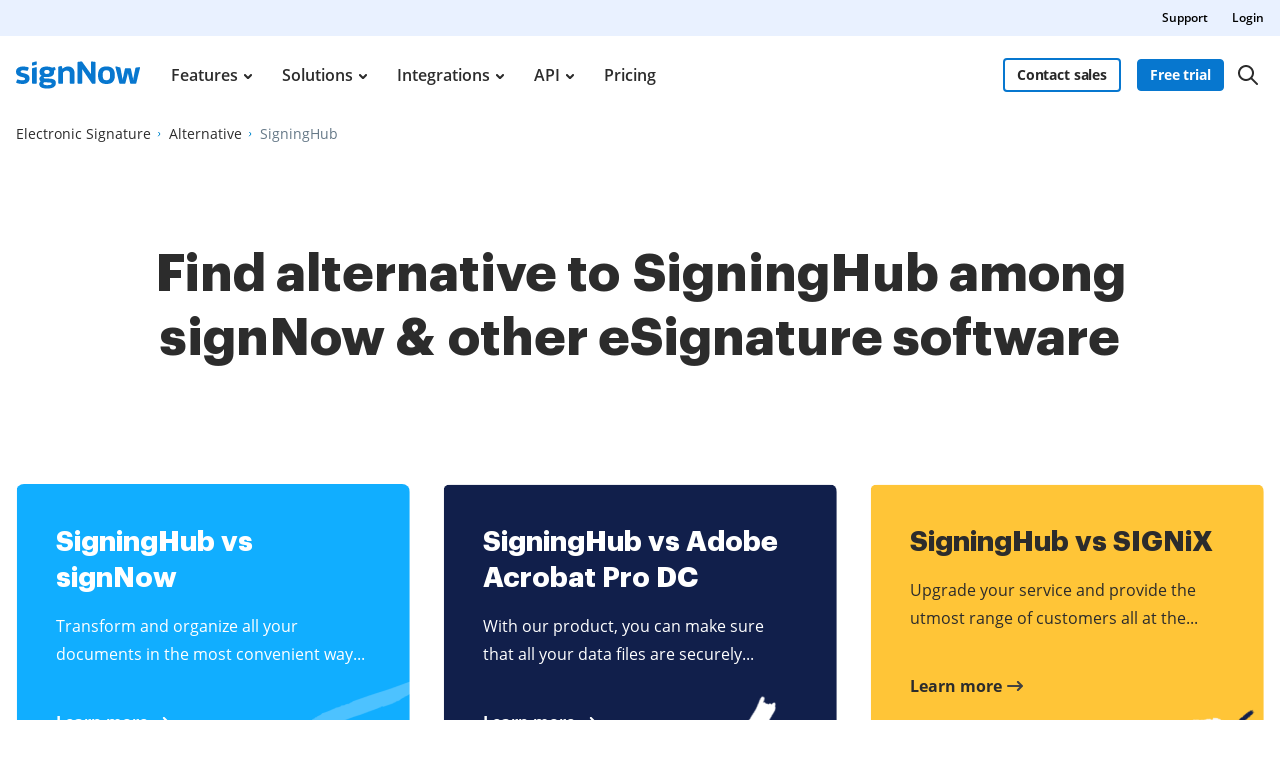

--- FILE ---
content_type: text/html; charset=UTF-8
request_url: https://www.signnow.com/alternative/signinghub
body_size: 233359
content:
<!DOCTYPE html>
<html lang="en">
<head>
    <meta charset="utf-8">
<meta name="viewport" content="width=device-width, initial-scale=1.0">
<meta content="IE=edge" http-equiv="X-UA-Compatible">
<title>SigningHub Alternatives &amp; Competitors | Compare with signNow &amp; Others</title>
<meta name="keywords" content="">
<meta name="description" content="Compare SigningHub with signNow and other Alternatives for Electronic Signature Solutions and choose the best one.">
<meta name="csrf-token" content="3JqNDro2z6zlgr1fKiN7odDHQkAA2fLbRCreRoiE">
<meta name="format-detection" content="telephone=no">
<meta name="format-detection" content="address=no">

    <meta name="robots" content="noodp, noydir">

    <link rel="canonical" href="https://www.signnow.com/alternative/signinghub">
            <link rel="alternate" hreflang="en-US" href="https://www.signnow.com/alternative/signinghub">
    

<link href="https://marketing-static.signnow.com/340/favicons/apple-touch-icon.png" rel="apple-touch-icon" sizes="180x180">
<link type="image/png" href="https://marketing-static.signnow.com/340/favicons/favicon-32x32.png" rel="icon" sizes="32x32">
<link type="image/png" href="https://marketing-static.signnow.com/340/favicons/favicon-16x16.png" rel="icon" sizes="16x16">
<link href="https://marketing-static.signnow.com/340/favicons/site.webmanifest" rel="manifest">
<link href="https://marketing-static.signnow.com/340/favicons/safari-pinned-tab.svg" rel="mask-icon">
<link href="https://marketing-static.signnow.com/340/favicons/favicon.ico" rel="shortcut icon" sizes="16x16 24x24 32x32 48x48 256x256">
<meta name="msapplication-config" content="https://marketing-static.signnow.com/340/favicons/browserconfig.xml">
<meta name="msapplication-TileColor" content="#0074CB">
<meta name="theme-color" content="#444">
<meta property="og:title" content="SigningHub Alternatives & Competitors | Compare with signNow & Others">
<meta name="twitter:title" content="SigningHub Alternatives & Competitors | Compare with signNow & Others">
<meta property="og:description" content="Compare SigningHub with signNow and other Alternatives for Electronic Signature Solutions and choose the best one.">
<meta name="twitter:description" content="Compare SigningHub with signNow and other Alternatives for Electronic Signature Solutions and choose the best one.">
<meta property="og:url" content="https://www.signnow.com/alternative/signinghub">
<meta name="twitter:site" content="https://www.signnow.com/alternative/signinghub">
<meta property="og:image" content="https://www.signnow.com/images/og/social-media-preview-new.png">
<meta property="og:image:width" content="1200">
<meta property="og:image:height" content="628">
<meta name="twitter:card" content="summary_large_image">
<meta name="twitter:image" content="https://www.signnow.com/images/og/social-media-preview-new.png">

<link rel="preconnect" href="//marketing-static.signnow.com" crossorigin="use-credentials">
<link rel="preconnect" href="//accounts.google.com">
<link rel="dns-prefetch" href="//marketing-static.signnow.com">
<link rel="dns-prefetch" href="//accounts.google.com">

<link rel="preload" href="https://marketing-static.signnow.com/340/stylesheets/page-footer.css" as="style">
<link rel="preload" href="https://marketing-static.signnow.com/340/fonts/Graphik/Graphik-Black.woff2" as="font" type="font/woff2" crossorigin="anonymous">
<link rel="preload" href="https://marketing-static.signnow.com/340/fonts/OpenSans/OpenSans-SemiBold.woff2" as="font" type="font/woff2" crossorigin="anonymous">

<link rel="preload" href="https://marketing-static.signnow.com/340/javascripts/page-header.js" as="script">
<link rel="preload" href="https://marketing-static.signnow.com/340/javascripts/vendor.bundle.js" as="script">

    <link rel="preload" as="script" href="https://marketing-static.signnow.com/340/javascripts/alternatives-page-critical-catalog.js">

<style>html{line-height:1.15;-webkit-text-size-adjust:100%}body{margin:0}main{display:block}h1{font-size:2em;margin:.67em 0}hr{box-sizing:content-box;height:0;overflow:visible}pre{font-family:monospace,monospace;font-size:1em}a{background-color:transparent}abbr[title]{border-bottom:none;text-decoration:underline;text-decoration:underline dotted}b,strong{font-weight:bolder}code,kbd,samp{font-family:monospace,monospace;font-size:1em}small{font-size:80%}sub,sup{font-size:75%;line-height:0;position:relative;vertical-align:baseline}sub{bottom:-.25em}sup{top:-.5em}img{border-style:none}button,input,optgroup,select,textarea{font-family:inherit;font-size:100%;line-height:1.15;margin:0}button,input{overflow:visible}button,select{text-transform:none}[type=button],[type=reset],[type=submit],button{-webkit-appearance:button}[type=button]::-moz-focus-inner,[type=reset]::-moz-focus-inner,[type=submit]::-moz-focus-inner,button::-moz-focus-inner{border-style:none;padding:0}[type=button]:-moz-focusring,[type=reset]:-moz-focusring,[type=submit]:-moz-focusring,button:-moz-focusring{outline:1px dotted ButtonText}fieldset{padding:.35em .75em .625em}legend{box-sizing:border-box;color:inherit;display:table;max-width:100%;padding:0;white-space:normal}progress{vertical-align:baseline}textarea{overflow:auto}[type=checkbox],[type=radio]{box-sizing:border-box;padding:0}[type=number]::-webkit-inner-spin-button,[type=number]::-webkit-outer-spin-button{height:auto}[type=search]{-webkit-appearance:textfield;outline-offset:-2px}[type=search]::-webkit-search-decoration{-webkit-appearance:none}::-webkit-file-upload-button{-webkit-appearance:button;font:inherit}details{display:block}summary{display:list-item}[hidden],template{display:none}audio,canvas,iframe,img,svg,video{vertical-align:middle}fieldset{border:none;margin:0;padding:0}textarea{resize:vertical}input[type=email],input[type=password],input[type=search],input[type=text]{-webkit-appearance:none;-moz-appearance:none}input:-webkit-autofill{-webkit-box-shadow:inset 0 0 0 30px #fff!important;-webkit-text-fill-color:#38424b!important}.layout,.layout-responsive{display:flex;flex-direction:column;height:100%}.layout__header{z-index:161}.layout-responsive__header,.layout__header{flex:none}.layout__body{align-items:center;display:flex;flex:1 0 auto;flex-direction:column;position:relative}.layout-responsive__body,.layout__body{flex:1 0 auto}.layout-responsive__mobile-menu{background-color:#fff;bottom:0;overflow-y:auto;position:fixed;right:0;top:0;transition:all .3s ease-in-out;visibility:hidden;z-index:160;-webkit-overflow-scrolling:touch}.layout__body{min-width:960px}*{box-sizing:border-box}body,html{height:100%;min-width:320px;width:100%}body{color:#2c2c2c;font-family:Open Sans,Arial,sans-serif;font-size:14px;font-weight:400;line-height:24px;position:relative}@media only screen and (min-width:640px){body{font-size:14px}}@media print{*,:after,:before{background:transparent!important;box-shadow:none!important;color:#000!important;text-shadow:none!important}a,a:visited{text-decoration:underline}a[href]:after{content:" (" attr(href) ")"}abbr[title]:after{content:" (" attr(title) ")"}a[href^="#"]:after,a[href^="javascript:"]:after{content:""}pre{white-space:pre-wrap!important}blockquote,pre{border:1px solid #999;page-break-inside:avoid}thead{display:table-header-group}img,tr{page-break-inside:avoid}h2,h3,p{orphans:3;widows:3}h2,h3{page-break-after:avoid}}.animated{animation-duration:1s;-webkit-animation-duration:1s;-webkit-animation-fill-mode:both;animation-fill-mode:both}.animated.infinite{animation-iteration-count:infinite;-webkit-animation-iteration-count:infinite}.animated.delay-1s{animation-delay:1s;-webkit-animation-delay:1s}.animated.delay-2s{animation-delay:2s;-webkit-animation-delay:2s}.animated.delay-3s{animation-delay:3s;-webkit-animation-delay:3s}.animated.delay-4s{animation-delay:4s;-webkit-animation-delay:4s}.animated.delay-5s{animation-delay:5s;-webkit-animation-delay:5s}.animated.fast{animation-duration:.8s;-webkit-animation-duration:.8s}.animated.faster{animation-duration:.5s;-webkit-animation-duration:.5s}.animated.slow{animation-duration:2s;-webkit-animation-duration:2s}.animated.slower{animation-duration:3s;-webkit-animation-duration:3s}.fadeInUp{animation-name:fadeInUp}.fadeInRight{animation-name:fadeInRight}.fadeInLeft{animation-name:fadeInLeft}.fadeInDown{animation-name:fadeInDown}@-moz-keyframes fadeInUp{0%{opacity:0;transform:translate3d(0,20%,0)}to{opacity:1;transform:none}}@-webkit-keyframes fadeInUp{0%{opacity:0;transform:translate3d(0,20%,0)}to{opacity:1;transform:none}}@-o-keyframes fadeInUp{0%{opacity:0;transform:translate3d(0,20%,0)}to{opacity:1;transform:none}}@keyframes fadeInUp{0%{opacity:0;transform:translate3d(0,20%,0)}to{opacity:1;transform:none}}@-moz-keyframes fadeInRight{0%{opacity:0;transform:translate3d(100%,0,0)}to{opacity:1;transform:none}}@-webkit-keyframes fadeInRight{0%{opacity:0;transform:translate3d(100%,0,0)}to{opacity:1;transform:none}}@-o-keyframes fadeInRight{0%{opacity:0;transform:translate3d(100%,0,0)}to{opacity:1;transform:none}}@keyframes fadeInRight{0%{opacity:0;transform:translate3d(100%,0,0)}to{opacity:1;transform:none}}@-moz-keyframes fadeInLeft{0%{opacity:0;transform:translate3d(-20%,0,0)}to{opacity:1;transform:none}}@-webkit-keyframes fadeInLeft{0%{opacity:0;transform:translate3d(-20%,0,0)}to{opacity:1;transform:none}}@-o-keyframes fadeInLeft{0%{opacity:0;transform:translate3d(-20%,0,0)}to{opacity:1;transform:none}}@keyframes fadeInLeft{0%{opacity:0;transform:translate3d(-20%,0,0)}to{opacity:1;transform:none}}@-moz-keyframes fadeInDown{0%{opacity:0;transform:translate3d(0,-20%,0)}to{opacity:1;transform:none}}@-webkit-keyframes fadeInDown{0%{opacity:0;transform:translate3d(0,-20%,0)}to{opacity:1;transform:none}}@-o-keyframes fadeInDown{0%{opacity:0;transform:translate3d(0,-20%,0)}to{opacity:1;transform:none}}@keyframes fadeInDown{0%{opacity:0;transform:translate3d(0,-20%,0)}to{opacity:1;transform:none}}.call-to-action-styled{background:url(https://marketing-static.signnow.com/340/images/global/bitmap/call-to-action/brush.png) no-repeat top;background-size:400px;color:#fff;margin-left:auto;margin-right:auto;max-width:400px;min-height:227px;padding:57px 46px;position:relative;text-align:center}@media only screen and (-webkit-min-device-pixel-ratio:1.5),only screen and (min--moz-device-pixel-ratio:1.5),only screen and (min-resolution:1.5dppx),only screen and (min-resolution:144dpi){.call-to-action-styled{background-image:url(https://marketing-static.signnow.com/340/images/global/bitmap/call-to-action/brush@2x.png)}}@media only screen and (min-width:640px){.call-to-action-styled{background:url(https://marketing-static.signnow.com/340/images/global/bitmap/call-to-action/brush.png) no-repeat top;background-size:contain;margin:0 auto;max-width:100%;min-height:329px;padding:94px 117px 30px 143px;width:570px}}@media only screen and (min-width:640px) and (-webkit-min-device-pixel-ratio:1.5),only screen and (min-width:640px) and (min--moz-device-pixel-ratio:1.5),only screen and (min-width:640px) and (min-resolution:1.5dppx),only screen and (min-width:640px) and (min-resolution:144dpi){.call-to-action-styled{background-image:url(https://marketing-static.signnow.com/340/images/global/bitmap/call-to-action/brush@2x.png)}}.call-to-action-styled--configure-bot .call-to-action-styled__title{font-size:18px;line-height:1.43}@media only screen and (min-width:640px){.call-to-action-styled--configure-bot .call-to-action-styled__title{font-size:28px}.call-to-action-styled--configure-bot .call-to-action-styled__header{margin:0 -35px 20px}}.call-to-action-styled--configure-bot .button{padding-left:11px;padding-right:11px}@media only screen and (min-width:640px){.call-to-action-styled--configure-bot .button{font-size:16px;line-height:18px;padding:14px 20px}}.call-to-action-styled--configure-bot:before{background:url(https://marketing-static.signnow.com/340/images/global/bitmap/call-to-action/mail.png) no-repeat top;background-size:contain;content:"";display:block;height:74px;left:50%;margin-left:-36px;position:absolute;top:-30px;width:75px}@media only screen and (-webkit-min-device-pixel-ratio:1.5),only screen and (min--moz-device-pixel-ratio:1.5),only screen and (min-resolution:1.5dppx),only screen and (min-resolution:144dpi){.call-to-action-styled--configure-bot:before{background-image:url(https://marketing-static.signnow.com/340/images/global/bitmap/call-to-action/mail@2x.png)}}@media only screen and (min-width:640px){.call-to-action-styled--configure-bot:before{height:93px;width:94px}}.call-to-action-styled--configure-bot:after{background:url(https://marketing-static.signnow.com/340/images/global/bitmap/call-to-action/paint-drops.png) no-repeat top;background-size:contain;content:"";display:block;height:73px;left:50%;position:absolute;top:159px;width:166px}@media only screen and (-webkit-min-device-pixel-ratio:1.5),only screen and (min--moz-device-pixel-ratio:1.5),only screen and (min-resolution:1.5dppx),only screen and (min-resolution:144dpi){.call-to-action-styled--configure-bot:after{background-image:url(https://marketing-static.signnow.com/340/images/global/bitmap/call-to-action/paint-drops@2x.png)}}@media only screen and (min-width:640px){.call-to-action-styled--configure-bot:after{height:104px;left:auto;right:10px;top:220px;width:236px}}.call-to-action-styled__header{margin:0 -30px 20px}@media only screen and (min-width:1280px){.call-to-action-styled__header{margin:0 -35px 20px}}.call-to-action-styled__title{font-size:18px;font-weight:600;line-height:1.5;text-align:center}@media only screen and (min-width:640px){.call-to-action-styled__title{font-size:24px;padding:0}}@media only screen and (min-width:1280px){.call-to-action-styled__title{font-size:28px;line-height:1.43}}.status-action-success{margin:0 auto;padding-top:58px;position:relative;width:215px}@media only screen and (min-width:640px){.status-action-success{font-size:16px;padding-top:62px;width:330px}}.status-action-success:before{background:#000;content:"";height:43px;left:50%;margin-left:-41px;position:absolute;top:0;width:93px}@media only screen and (min-width:640px){.status-action-success:before{height:54px;width:116px}}.status-action-failed{margin:0 auto;padding-top:60px;position:relative;width:215px}@media only screen and (min-width:640px){.status-action-failed{font-size:16px;width:330px}}.sv-chat-wrapper{display:none!important}@media only screen and (min-width:960px){.sv-chat-wrapper{display:flex!important}}.grecaptcha-badge{left:4px!important;overflow:hidden!important;transition:all .3s ease!important;width:70px!important}.grecaptcha-badge:hover{width:256px!important}[data-offcanvas-container][data-offcanvas-hidden=false] body{height:100%;overflow:hidden}@media only screen and (min-width:960px){[data-offcanvas-container][data-offcanvas-hidden=false] body{height:auto;overflow:auto}}[data-offcanvas-overlay][data-offcanvas-hidden=false]{opacity:1;visibility:visible}.page-header--top{display:none}@media only screen and (min-width:960px){.page-header--top{display:block;z-index:3}}@media only screen and (min-width:640px){.page-header--top .page-header__container{align-items:center;display:flex;justify-content:flex-end;margin:0 auto;max-width:1280px;padding-left:16px;padding-right:16px;-webkit-font-smoothing:antialiased;-moz-osx-font-smoothing:grayscale}.page-header--top .page-header__container:after,.page-header--top .page-header__container:before{content:"";display:table}.page-header--top .page-header__container:after{clear:both}.page-header--top .page-header__container:after,.page-header--top .page-header__container:before{display:none}}.page-header--top .header-nav__list{display:flex}.page-header--top .header-nav__item{position:relative}@media only screen and (min-width:640px){.page-header--top .header-nav__item{margin-left:24px;padding:8px 0}}@media only screen and (min-width:960px){.page-header--top .header-nav__item{font-size:12px;line-height:1.333}}.page-header--top .header-nav__item-link{color:#000;font-size:12px;font-weight:600;line-height:20px}.page-header--top .header-nav__item-link:active:before,.page-header--top .header-nav__item-link:before,.page-header--top .header-nav__item-link:focus:before,.page-header--top .header-nav__item-link:hover:before{background:#000}.page-header--dark-theme{background-color:#e9f1ff;color:#fff}.layout__header-black .page-header--top{background:linear-gradient(270deg,#131939 10%,#5641d4)}.layout__header-black .header-nav__item-link{color:#fff}.layout__header-black .header-nav__item-link:before{background:#fff}.page-header{position:relative;z-index:3}.page-header .progress-container{bottom:-4px;height:4px;left:0;position:absolute;right:0}.page-header .progress-container .progress-bar{background-color:#ffae45;height:100%;width:0;will-change:width}.page-header .header-action .button--bordered{min-width:118px}.page-header .divider{margin:0 8px;position:relative}@media only screen and (min-width:640px){.page-header .divider{margin:0 13px 0 12px}}.page-header .divider:before{background-color:#d4d4d4;border-radius:.5px;content:"";display:block;height:34px;position:absolute;top:-16px;width:1px}@media only screen and (min-width:640px){.page-header .divider:before{height:40px;top:-20px;width:1px}}@media only screen and (min-width:960px){.page-header .divider:before{top:-5px}}.page-header .divider-api{background-color:#414851;display:none;height:16px;margin:0 8px;width:2px}@media only screen and (min-width:640px){.page-header .divider-api{display:block;margin:0 12px 5px}}@media only screen and (min-width:960px){.page-header .divider-api{display:none}}@media only screen and (min-width:1280px){.page-header .divider-api{display:block;margin:0 15px 4px}}.page-header--main{background-color:#fff}.page-header--main.is-fixed{box-shadow:0 4px 12px rgba(44,44,44,.12);left:0;position:fixed;right:0;top:0;z-index:11}.page-header--main .page-header__container{align-items:center;display:flex;margin:0 auto;max-width:1280px;padding:16px 16px 18px;-webkit-font-smoothing:antialiased;-moz-osx-font-smoothing:grayscale}.page-header--main .page-header__container:after,.page-header--main .page-header__container:before{content:"";display:table}.page-header--main .page-header__container:after{clear:both}@media only screen and (min-width:640px){.page-header--main .page-header__container{padding-bottom:22px;padding-top:22px}}@media only screen and (min-width:960px){.page-header--main .page-header__container{padding-bottom:0;padding-top:0}}.page-header--main .header-main-logo{display:flex;position:relative}.page-header--main .header-main-logo__link{display:flex}.page-header--main .header-main-logo__link .header-main-logo__img{height:42px;width:124px}.page-header--main .header-main-logo__link .header-main-logo__img--airslate{height:42px;margin-top:-5px;width:88px}@media only screen and (min-width:640px){.page-header--main .header-main-logo__link .header-main-logo__img--airslate{height:42px;width:107px}}@media only screen and (min-width:960px){.page-header--main .header-main-logo__link .header-main-logo__img--airslate{margin-top:-14px}}@media only screen and (min-width:1280px){.page-header--main .header-main-logo__link .header-main-logo__img--airslate{height:42px;width:124px}}.page-header--main .header-action{align-items:center;display:flex;margin-left:auto;position:relative}.page-header--main .header-action .link{display:none;font-size:14px;font-weight:600;line-height:22px;width:94px}@media only screen and (min-width:640px){.page-header--main .header-action .link{font-size:14px;line-height:16px;width:94px}}@media only screen and (min-width:960px){.page-header--main .header-action .link{display:block}}@media only screen and (min-width:1280px){.page-header--main .header-action .link{font-size:16px;line-height:24px;width:107px}}.page-header--main .header-action .button--sm{font-size:14px;font-weight:700;letter-spacing:-.01em;margin:0 13px 0 0;min-width:87px;padding:7px 12px}@media only screen and (min-width:960px){.page-header--main .header-action .button--sm{margin:0 8px}}.page-header--main .header-action .button--bordered{display:none}@media only screen and (min-width:960px){.page-header--main .header-action .button--bordered{display:block;margin-right:0}}@media only screen and (min-width:1280px){.page-header--main .header-action .button--bordered{margin-right:8px}}.page-header--main .header-action .login-link{display:block}@media only screen and (min-width:960px){.page-header--main .header-action .login-link{display:none}}.page-header--main .header-main-logo .header-skip-link{height:1px;left:-999px;opacity:0;position:absolute;top:auto;width:1px}@media only screen and (min-width:1280px){.page-header--main .header-main-logo .header-skip-link:focus{background-image:url(https://marketing-static.signnow.com/340/images/global/svg/related-link-icon.svg);display:inline-block;height:42px;left:-60px;opacity:1;top:50%;transform:translateY(-50%);width:42px}}@media only screen and (min-width:1480px){.page-header--main .header-main-logo .header-skip-link{color:#0087cd;font-size:16px;font-weight:700;line-height:28px;transition:opacity .3s ease}.page-header--main .header-main-logo .header-skip-link:focus{background:none;border:1px solid #d8d8d8;border-radius:4px;height:auto;left:-180px;padding:12px 20px;width:auto}.page-header--main .header-main-logo .header-skip-link:focus .skip-link__text{display:block}.page-header--main .header-main-logo .header-skip-link:hover{text-decoration:none}}.page-header--main .header-main-logo .header-skip-link .skip-link__text{display:none}.page-header--main .header-main-logo__alternative,.page-header--main .header-main-logo__internet1{display:flex}.page-header--main .mobile-menu-trigger-button{background:none;border:0;height:28px;margin-left:0;outline:none;padding:0}@media only screen and (min-width:960px){.page-header--main .mobile-menu-trigger-button{display:none}}.page-header--main .mobile-menu-trigger-button .mobile-menu-trigger{display:block;min-width:20px;transform:rotate(0deg);transition:all .3s cubic-bezier(.4,.01,.165,.99);width:20px}.page-header--main .mobile-menu-trigger-button .mobile-menu-trigger__bar{background:#2c2c2c;border-radius:.4px;display:block;height:2px;position:relative;transition:all .3s cubic-bezier(.4,.01,.165,.99);transition-delay:0s;width:100%}.page-header--main .mobile-menu-trigger-button .mobile-menu-trigger__bar-top{transform:translateY(-4px) rotate(0deg)}.page-header--main .mobile-menu-trigger-button .mobile-menu-trigger__bar-middle{transform:translateY(0) rotate(0deg)}.page-header--main .mobile-menu-trigger-button .mobile-menu-trigger__bar-bottom{transform:translateY(4px) rotate(0deg)}.page-header--main .mobile-menu-trigger-button[aria-expanded=true] .mobile-menu-trigger{transform:rotate(90deg)}.page-header--main .mobile-menu-trigger-button[aria-expanded=true] .mobile-menu-trigger__bar{transition:all .4s cubic-bezier(.4,.01,.165,.99);transition-delay:.2s}.page-header--main .mobile-menu-trigger-button[aria-expanded=true] .mobile-menu-trigger__bar-top{transform:translateY(2px) rotate(45deg)}.page-header--main .mobile-menu-trigger-button[aria-expanded=true] .mobile-menu-trigger__bar-middle{opacity:0}.page-header--main .mobile-menu-trigger-button[aria-expanded=true] .mobile-menu-trigger__bar-bottom{transform:translateY(-2px) rotate(-45deg)}.layout__header-black .page-header{background-color:#0b0f15;transition:all .5s ease}.layout__header-black .page-header .search-icon{border:none}.layout__header-black .page-header .header-main-logo__img path,.layout__header-black .page-header .search-icon svg path{fill:#fff}.layout__header-black .page-header .header-action .link,.layout__header-black .page-header .header-action .login-link{color:#fff}.layout__header-black .page-header .header-action .link:before,.layout__header-black .page-header .header-action .login-link:before{background:#fff}.layout__header-black .page-header.is-fixed{background-color:#fff}.layout__header-black .page-header.is-fixed .search-icon svg path{fill:#2c2c2c}.layout__header-black .page-header.is-fixed .header-main-logo__img path{fill:#0777cf}.layout__header-black .page-header.is-fixed .header-main-logo__img path.header-main-logo__img--airslate{fill:#100419}.layout__header-black .page-header.is-fixed .header-action .link{color:#0777cf}.layout__header-black .page-header.is-fixed .header-action .link:before{background:#0777cf}.layout__header-black .page-header.is-fixed .header-action .login-link{color:#2c2c2c}.layout__header-black .page-header.is-fixed .header-action .login-link:before{background:#2c2c2c}.layout__header-black .page-header .header-action .button--bordered{border:2px solid #fff;color:#fff}.layout__header-black .page-header .header-action .button--bordered:hover{color:#000}.layout__header-black .page-header.is-fixed .header-action .button--bordered{border:2px solid #0777cf;color:#000}.layout__header-black .page-header.is-fixed .login-link{color:#2c2c2c}.layout__header-black .page-header.is-fixed .login-link:before{background:#2c2c2c}.layout__header-without-menu .page-header .page-header__container{height:68px}@media only screen and (min-width:640px){.layout__header-without-menu .page-header .page-header__container{height:78px}}@media only screen and (min-width:960px){.layout__header-without-menu .page-header .page-header__container{height:72px}}@media only screen and (min-width:1280px){.layout__header-without-menu .page-header .page-header__container{height:78px}}.layout__header-without-menu .page-header .page-header__container .header-main-logo{align-items:center;display:flex;flex:1 0 auto;width:auto}@media only screen and (min-width:960px){.layout__header-without-menu .page-header .page-header__container .header-main-logo{align-items:flex-start}}.layout__header-without-menu .page-header .page-header__container .header-action .button{font-size:14px;font-weight:700;line-height:24px;padding:5px 17px}@media only screen and (min-width:960px){.layout__header-without-menu.layout__header-black .page-header .page-header__container .header-main-logo{align-items:flex-end}html[lang=es] .page-header--main .header-action .button--sm{margin:0 8px 0 0}}@media only screen and (min-width:1280px){html[lang=es] .page-header--main .header-action .button--sm{margin:0 8px}}html[lang=es] .layout__header-black .header-action .button--sm{font-size:11px;margin:0 6px 0 0;padding:8px 5px}@media only screen and (min-width:640px){html[lang=es] .layout__header-black .header-action .button--sm{font-size:14px;margin:0 8px 0 0;padding:8px 12px}}html[lang=es] .layout__header-black .header-action .login-link{margin-right:6px}@media only screen and (min-width:640px){html[lang=es] .layout__header-black .header-action .login-link{margin-right:8px}}@media only screen and (min-width:960px){html[lang=es] .layout__header-black .header-action .login-link{margin-right:4px}}.layout__header-black .button.button--bordered{border:2px solid #fff;color:#fff}.layout__header-black .button.button--bordered:hover{background:#fff;border:2px solid #fff;color:#0b0f15}.layout__header-black .button.button--bordered:active,.layout__header-black .button.button--bordered:focus{background:#fff;border:2px solid #fff;box-shadow:0 0 0 2px #0b0f15,0 0 0 4px #fff;color:#0b0f15}body[data-offcanvas-hidden=false] .page-header--black,body[data-offcanvas-hidden=false] .page-header--main:not(.is-fixed){background-color:#fff}body[data-offcanvas-hidden=false] .page-header--black .search-icon svg path,body[data-offcanvas-hidden=false] .page-header--main:not(.is-fixed) .search-icon svg path{fill:#2c2c2c}body[data-offcanvas-hidden=false] .page-header--black .header-logo__img path,body[data-offcanvas-hidden=false] .page-header--black .header-main-logo__img path,body[data-offcanvas-hidden=false] .page-header--main:not(.is-fixed) .header-logo__img path,body[data-offcanvas-hidden=false] .page-header--main:not(.is-fixed) .header-main-logo__img path{fill:#0777cf}body[data-offcanvas-hidden=false] .page-header--black .header-main-logo__img .header-main-logo__img--airslate,body[data-offcanvas-hidden=false] .page-header--main:not(.is-fixed) .header-main-logo__img .header-main-logo__img--airslate{fill:#100419}body[data-offcanvas-hidden=false] .page-header--black .header-logo__caption svg path,body[data-offcanvas-hidden=false] .page-header--main:not(.is-fixed) .header-logo__caption svg path{fill:#2c2c2c}body[data-offcanvas-hidden=false] .page-header--black .header-action .link,body[data-offcanvas-hidden=false] .page-header--main:not(.is-fixed) .header-action .link{color:#0777cf}body[data-offcanvas-hidden=false] .page-header--black .header-action .link:before,body[data-offcanvas-hidden=false] .page-header--main:not(.is-fixed) .header-action .link:before{background:#0777cf}body[data-offcanvas-hidden=false] .page-header--black .header-action .login-link,body[data-offcanvas-hidden=false] .page-header--main:not(.is-fixed) .header-action .login-link{color:#2c2c2c}body[data-offcanvas-hidden=false] .page-header--black .mobile-menu-trigger-button .mobile-menu-trigger__bar,body[data-offcanvas-hidden=false] .page-header--main:not(.is-fixed) .mobile-menu-trigger-button .mobile-menu-trigger__bar{background-color:#2c2c2c}.main-menu{display:none}@media only screen and (min-width:960px){.main-menu{display:block}}.main-menu .main-menu__list{align-items:center;display:flex;padding:0 0 0 2px}@media only screen and (min-width:960px){.main-menu .main-menu__list{padding:0 0 0 5px}}@media only screen and (min-width:1280px){.main-menu .main-menu__list{padding:0 0 0 15px}}.main-menu .main-menu__item{padding:0 12px}@media only screen and (min-width:1280px){.main-menu .main-menu__item{padding:0 14px}}.main-menu .main-menu__item:hover .main-menu__link{color:#0777cf}.main-menu .main-menu__item.has-dropdown .main-menu__link{padding-right:10px}@media only screen and (min-width:1280px){.main-menu .main-menu__item.has-dropdown .main-menu__link{padding-right:14px}}.main-menu .main-menu__item.has-dropdown .main-menu__link:after{background:url(https://marketing-static.signnow.com/340/images/global/icons/arrow.svg);content:"";display:block;height:5px;position:absolute;right:-6px;top:calc(50% - 2px);transition:transform .2s;width:8px}@media only screen and (min-width:1280px){.main-menu .main-menu__item.has-dropdown .main-menu__link:after{right:0;top:calc(50% - 1px)}}.main-menu .main-menu__item.is-open .main-menu__dropdown{display:block}.main-menu .main-menu__item.is-open .main-menu__dropdown:after{border:10px solid transparent;border-top-color:#fff;content:"";margin-left:-10px;margin-top:-20px;position:absolute;top:0;transform:rotate(180deg)}.main-menu .main-menu__item.is-open .main-menu__dropdown--features:after{left:198px}@media only screen and (min-width:1280px){.main-menu .main-menu__item.is-open .main-menu__dropdown--features:after{left:234px}}.main-menu .main-menu__item.is-open .main-menu__dropdown--products:after{left:298px}@media only screen and (min-width:1280px){.main-menu .main-menu__item.is-open .main-menu__dropdown--products:after{left:328px}}.main-menu .main-menu__item.is-open .main-menu__dropdown--solutions:after{left:296px}@media only screen and (min-width:1280px){.main-menu .main-menu__item.is-open .main-menu__dropdown--solutions:after{left:350px}}.main-menu .main-menu__item.is-open .main-menu__dropdown--integrations:after{left:415px}@media only screen and (min-width:1280px){.main-menu .main-menu__item.is-open .main-menu__dropdown--integrations:after{left:488px}}.main-menu .main-menu__item.is-open .main-menu__dropdown--developers:after{left:472px}@media only screen and (min-width:1280px){.main-menu .main-menu__item.is-open .main-menu__dropdown--developers:after{left:557px}}.main-menu .main-menu__item.is-open .main-menu__link{color:#0777cf}.main-menu .main-menu__item.is-open .main-menu__link:after{background:url(https://marketing-static.signnow.com/340/images/global/icons/arrow-small-blue.svg);transform:rotate(-180deg)}.main-menu .main-menu__item .main-menu__link:before{content:none}.main-menu .main-menu__link{color:#2c2c2c;font-size:14px;font-weight:600;padding:24px 2px;position:relative}@media only screen and (min-width:1280px){.main-menu .main-menu__link{font-size:16px;padding:27px 2px}}.main-menu .main-menu__link:before{bottom:0;height:4px}.main-menu .main-menu__link:hover{text-decoration:none}.main-menu .main-menu__link:hover:before{display:none}.main-menu .main-menu__dropdown{background-color:#fff;border-radius:12px;box-shadow:0 8px 40px 0 rgba(0,0,0,.1);display:none;left:0;margin:0 auto;max-width:1280px;position:absolute;right:0;top:100%;width:100%;z-index:4;-webkit-font-smoothing:antialiased;-moz-osx-font-smoothing:grayscale;max-width:calc(100% - 32px);padding:16px 15px 16px 33px}.main-menu .main-menu__dropdown:after,.main-menu .main-menu__dropdown:before{content:"";display:table}.main-menu .main-menu__dropdown:after{clear:both}@media only screen and (min-width:1280px){.main-menu .main-menu__dropdown{max-width:1252px;padding:16px 16px 16px 48px}}.main-menu .main-menu__dropdown-container{display:flex;position:relative}.main-menu .main-menu__dropdown-category-title{font-family:Graphik,Arial,sans-serif;font-size:32px;font-weight:700;line-height:36px;margin-bottom:16px}.main-menu .main-menu__dropdown-category-description{font-size:14px;line-height:20px;margin-bottom:12px}@media only screen and (min-width:1280px){.main-menu .main-menu__dropdown-category-description{font-size:16px;line-height:24px;margin-bottom:22px}}.main-menu .main-menu__dropdown-area{display:flex;flex:1 0 auto;margin-top:11px;padding-right:27px}@media only screen and (min-width:1280px){.main-menu .main-menu__dropdown-area{margin-top:18px;padding-right:56px}}.main-menu .main-menu__dropdown-area-title{font-size:16px;margin-bottom:11px}.main-menu .main-menu__dropdown-area-title-link{color:#2c2c2c;font-size:16px;font-weight:700;position:relative;text-decoration:none}.main-menu .main-menu__dropdown-area-title-link:hover{text-decoration:none}.main-menu .main-menu__dropdown-area-title-link:before{bottom:1px}.main-menu span.main-menu__dropdown-area-title-link{color:#2c2c2c}.main-menu .main-menu__dropdown-area-list{margin-top:-10px}.main-menu .main-menu__dropdown-list-item{display:flex;flex-direction:row;font-size:14px;margin-top:12px}@media only screen and (min-width:1280px){.main-menu .main-menu__dropdown-list-item{font-size:16px;margin-top:16px}}.main-menu .main-menu__dropdown-icon{display:inline-block;height:20px;width:20px}@media only screen and (min-width:1280px){.main-menu .main-menu__dropdown-icon{height:24px;width:24px}}.main-menu .main-menu__dropdown-icon svg{height:18px;width:18px}@media only screen and (min-width:1280px){.main-menu .main-menu__dropdown-icon svg{height:100%;height:auto;margin-top:-3px;width:100%;width:auto}}.main-menu .main-menu__dropdown-link{color:#2c2c2c;font-weight:400;margin-left:8px}@media only screen and (min-width:1280px){.main-menu .main-menu__dropdown-link{margin-left:12px}}.main-menu .main-menu__dropdown-link:before,.main-menu .main-menu__dropdown-link:focus:before,.main-menu .main-menu__dropdown-link:hover:before{background:#2c2c2c;bottom:0}.main-menu .main-menu__dropdown-accent-box{background:#f6f8fb;border:1px solid #f6f8fb;border-radius:12px}.main-menu .main-menu__dropdown-accent-box a{color:#2c2c2c}.main-menu .main-menu__dropdown-accent-box a:hover{text-decoration:none}.main-menu .main-menu__dropdown-accent-box a:hover .accent-box__link{background:url(https://marketing-static.signnow.com/340/images/global/icons/btn-arrow-hover.svg);background-repeat:no-repeat;background-size:100%}.main-menu .accent-box{max-width:195px;padding:16px 21px;position:relative}@media only screen and (min-width:1280px){.main-menu .accent-box{max-width:247px;padding:28px}}.main-menu .accent-box__title{font-family:Graphik,Arial,sans-serif;font-size:16px;font-weight:700;line-height:24px}@media only screen and (min-width:1280px){.main-menu .accent-box__title{font-size:20px;line-height:28px}}.main-menu .accent-box__description{font-size:12px;line-height:16px;margin-top:4px}.main-menu .accent-box__icon{margin-top:24px}.main-menu .accent-box__icon svg{height:32px;width:86px}@media only screen and (min-width:1280px){.main-menu .accent-box__icon svg{height:40px;width:108px}}.main-menu .accent-box__link{background:url(https://marketing-static.signnow.com/340/images/global/icons/btn-arrow.svg);background-repeat:no-repeat;background-size:100%;bottom:16px;height:32px;position:absolute;right:16px;transition:transform .2s;width:32px}@media only screen and (min-width:1280px){.main-menu .accent-box__link{bottom:28px;height:40px;right:28px;width:40px}}.main-menu .main-menu__dropdown .main-menu__dropdown-category-notion{margin-top:16px;max-width:190px}@media only screen and (min-width:1280px){.main-menu .main-menu__dropdown .main-menu__dropdown-category-notion{margin-top:24px;max-width:260px;padding-right:0}}@media only screen and (min-width:960px){.main-menu .main-menu__dropdown .main-menu__dropdown-area-column{padding-left:34px;padding-right:0;width:auto}}@media only screen and (min-width:1280px){.main-menu .main-menu__dropdown .main-menu__dropdown-area-column{padding-left:38px}.main-menu .main-menu__dropdown .main-menu__dropdown-area-column:first-child{padding-left:100px}}.main-menu .main-menu__dropdown .main-menu__dropdown-category-title{font-size:24px;line-height:32px;margin-bottom:8px}@media only screen and (min-width:1280px){.main-menu .main-menu__dropdown .main-menu__dropdown-category-title{font-size:28px;line-height:36px;margin-bottom:13px}.main-menu .main-menu__dropdown--products .main-menu__dropdown-category-notion{max-width:284px}}.main-menu .main-menu__dropdown--products .main-menu__dropdown-area-column{padding-left:67px}@media only screen and (min-width:1280px){.main-menu .main-menu__dropdown--products .main-menu__dropdown-area-column{padding-left:78px}}.main-menu .main-menu__dropdown--products .main-menu__dropdown-area-column:first-child{padding-left:34px}@media only screen and (min-width:1280px){.main-menu .main-menu__dropdown--products .main-menu__dropdown-area-column:first-child{padding-left:76px}.main-menu .main-menu__dropdown--products .main-menu__dropdown-accent-box .accent-box{padding-right:50px}}.main-menu .main-menu__dropdown--products .accent-box__icon{margin-top:24px}.main-menu .main-menu__dropdown--solutions .main-menu__dropdown-area{justify-content:space-between;margin-top:16px;padding-right:0}@media only screen and (min-width:1280px){.main-menu .main-menu__dropdown--solutions .main-menu__dropdown-area{margin-top:24px}}@media only screen and (min-width:960px){.main-menu .main-menu__dropdown--solutions .main-menu__dropdown-area-list{margin-bottom:8px}}@media only screen and (min-width:1280px){.main-menu .main-menu__dropdown--solutions .main-menu__dropdown-area-list{margin-bottom:28px}}.main-menu .main-menu__dropdown--solutions .main-menu__dropdown-area-title{margin-bottom:20px}@media only screen and (min-width:1280px){.main-menu .main-menu__dropdown--solutions .main-menu__dropdown-area-title{margin-bottom:22px}}.main-menu .main-menu__dropdown--solutions .main-menu__dropdown-area-column:first-child{padding-left:34px}@media only screen and (min-width:1280px){.main-menu .main-menu__dropdown--solutions .main-menu__dropdown-area-column:first-child{padding-left:102px}}.main-menu .main-menu__dropdown--solutions .main-menu__dropdown-area-column:nth-child(2){margin-top:18px;padding-left:20px}@media only screen and (min-width:1280px){.main-menu .main-menu__dropdown--solutions .main-menu__dropdown-area-column:nth-child(2){margin-top:22px;padding-left:28px}}.main-menu .main-menu__dropdown--solutions .main-menu__dropdown-area-column:nth-child(3){padding-left:58px}.main-menu .main-menu__dropdown--solutions .main-menu__dropdown-area-column:nth-child(4){padding-left:27px}@media only screen and (min-width:1280px){.main-menu .main-menu__dropdown--solutions .main-menu__dropdown-area-column:nth-child(4){padding-left:29px}}.main-menu .main-menu__dropdown--solutions .main-menu__dropdown-area-column--other{background:#f6f8fb;border-radius:12px;margin-left:auto;margin-right:0;margin-top:-16px;padding:16px}@media only screen and (min-width:1280px){.main-menu .main-menu__dropdown--solutions .main-menu__dropdown-area-column--other{margin-top:-24px;padding:24px 28px}}.main-menu .main-menu__dropdown--solutions .main-menu__dropdown-area-column--other .main-menu__dropdown-area-title{margin-bottom:20px}@media only screen and (min-width:1280px){.main-menu .main-menu__dropdown--solutions .main-menu__dropdown-area-column--other .main-menu__dropdown-area-title{margin-bottom:26px}}.main-menu .main-menu__dropdown--solutions .main-menu__dropdown-area-column--other .main-menu__dropdown-list-item{font-size:14px;margin-top:12px}@media only screen and (min-width:1280px){.main-menu .main-menu__dropdown--solutions .main-menu__dropdown-area-column--other .main-menu__dropdown-list-item{font-size:16px;margin-top:16px}}.main-menu .main-menu__dropdown--solutions .main-menu__dropdown-area-column--other .main-menu__dropdown-link{margin-left:10px}.main-menu .main-menu__dropdown--solutions .main-menu__dropdown-link{margin-left:0}.main-menu .main-menu__dropdown--solutions .main-menu__dropdown-area-title{margin-bottom:22px}.main-menu .main-menu__dropdown--solutions .main-menu__dropdown-area-title-link{font-size:14px}@media only screen and (min-width:1280px){.main-menu .main-menu__dropdown--solutions .main-menu__dropdown-area-title-link{font-size:16px}}.main-menu .main-menu__dropdown--solutions .main-menu__dropdown-list-item{font-size:14px;margin-top:8px}.main-menu .main-menu__dropdown--integrations .main-menu__dropdown-area-column{padding-left:48px}.main-menu .main-menu__dropdown--integrations .main-menu__dropdown-area-column:first-child{padding-left:88px}.main-menu .main-menu__dropdown--integrations .main-menu__dropdown-accent-box{padding:23px 28px}.main-menu .main-menu__dropdown--integrations .main-menu__dropdown-area-title{font-family:Graphik,Arial,sans-serif;font-size:16px;font-weight:700;line-height:24px;margin-bottom:20px}.main-menu .main-menu__dropdown--integrations .main-menu__dropdown-area-lists{display:flex}.main-menu .main-menu__dropdown--integrations .main-menu__dropdown-area-list:nth-child(2){padding-left:32px}.main-menu .main-menu__dropdown--developers .main-menu__dropdown-area-column:nth-child(2){padding-left:62px}.main-menu .main-menu__dropdown--developers .accent-box--detailed-documentation .accent-box__title{max-width:200px}.main-menu .main-menu__dropdown--developers .main-menu__dropdown-category-notion{max-width:174px}@media only screen and (min-width:1280px){.main-menu .main-menu__dropdown--developers .main-menu__dropdown-category-notion{max-width:216px}}.main-menu .main-menu__dropdown--developers .main-menu__dropdown-area{margin-top:12px}@media only screen and (min-width:1280px){.main-menu .main-menu__dropdown--developers .main-menu__dropdown-area{margin-top:22px}}.main-menu .main-menu__dropdown--developers .main-menu__dropdown-area-column:first-child{padding-left:74px}@media only screen and (min-width:1280px){.main-menu .main-menu__dropdown--developers .main-menu__dropdown-area-column:first-child{padding-left:144px}}.main-menu .main-menu__dropdown--developers .main-menu__dropdown-area-column:nth-child(2){margin-top:3px;padding-left:60px}@media only screen and (min-width:1280px){.main-menu .main-menu__dropdown--developers .main-menu__dropdown-area-column:nth-child(2){margin-top:0;padding-left:80px}}.main-menu .main-menu__dropdown--developers .main-menu__dropdown-area-column:nth-child(2) .main-menu__dropdown-list-item{margin-top:12px}@media only screen and (min-width:1280px){.main-menu .main-menu__dropdown--developers .main-menu__dropdown-area-column:nth-child(2) .main-menu__dropdown-list-item:nth-child(2) .main-menu__dropdown-icon svg{margin-left:-2px}}.main-menu .main-menu__dropdown--developers .main-menu__dropdown-area-column:nth-child(2) .main-menu__dropdown-link{font-weight:700}.main-menu .main-menu__dropdown--developers .main-menu__dropdown-list-item{margin-top:12px}.main-menu .main-menu__dropdown--developers .main-menu__dropdown-contact-sales a{color:#0777cf!important}.main-menu .main-menu__dropdown--developers .main-menu__dropdown-contact-sales a:before{background:#0777cf!important}.main-menu .main-menu__dropdown--developers .accent-box{max-width:220px;padding:16px 24px 0 20px}@media only screen and (min-width:1280px){.main-menu .main-menu__dropdown--developers .accent-box{max-width:308px;padding:24px 36px 0 28px}}.main-menu .main-menu__dropdown--developers .accent-box__icon{margin-top:5px}@media only screen and (min-width:960px){.main-menu .main-menu__dropdown--developers .accent-box__icon{margin-top:56px}}@media only screen and (min-width:1280px){.main-menu .main-menu__dropdown--developers .accent-box__icon{margin-top:60px}}.main-menu .main-menu__dropdown--developers .accent-box__icon svg{height:70px;margin-left:-15px;width:138px}@media only screen and (min-width:1280px){.main-menu .main-menu__dropdown--developers .accent-box__icon svg{height:94px;margin-left:-20px;width:188px}}.main-menu .main-menu__dropdown--developers .accent-box__link{bottom:19px}@media only screen and (min-width:1280px){.main-menu .main-menu__dropdown--developers .accent-box__link{bottom:28px}}.page-header .header-action{align-items:center;display:flex}.page-header .header-action .login-link{color:#2c2c2c;display:none;font-size:14px;font-weight:700;line-height:24px;margin-right:12px}@media only screen and (min-width:375px){.page-header .header-action .login-link{display:block}}@media only screen and (min-width:960px){.page-header .header-action .login-link{display:none}}.page-header .header-action .mobile-menu__action{display:block}@media only screen and (min-width:640px){.page-header .header-action .mobile-menu__action{display:none}}.layout__header-black .page-header .main-menu .main-menu__link{color:#fff}.layout__header-black .page-header .main-menu .main-menu__link:after{background:url(https://marketing-static.signnow.com/340/images/global/icons/arrow-white-new.svg)}.layout__header-black .page-header .main-menu .main-menu__link:hover{color:#d1e6f6}.layout__header-black .page-header .main-menu .main-menu__link:hover:after{background:url(https://marketing-static.signnow.com/340/images/global/icons/arrow-light-blue.svg)}.layout__header-black .page-header .main-menu .main-menu__dropdown{background-color:#171d2d;transition:all .5s ease}.layout__header-black .page-header .main-menu .main-menu__dropdown:after{border-color:#171d2d transparent transparent;transition:all .5s ease}.layout__header-black .page-header .main-menu .link--outgoing{color:#fff}.layout__header-black .page-header .main-menu .link--outgoing:after{background:url(https://marketing-static.signnow.com/340/images/global/link-arrow-white.svg) no-repeat 100%}.layout__header-black .page-header .main-menu .link--outgoing:before{background:#fff}.layout__header-black .page-header .main-menu .main-menu__dropdown-area-title,.layout__header-black .page-header .main-menu .main-menu__dropdown-area-title-link,.layout__header-black .page-header .main-menu .main-menu__dropdown-category-description,.layout__header-black .page-header .main-menu .main-menu__dropdown-category-title,.layout__header-black .page-header .main-menu .main-menu__dropdown-link{color:#fff}.layout__header-black .page-header .main-menu .main-menu__dropdown-link:before{background:#fff}.layout__header-black .page-header .main-menu .main-menu__dropdown-accent-box,.layout__header-black .page-header .main-menu .main-menu__dropdown-area-column--other{background:#171d2d;border:1px solid #2f4256;transition:all .5s ease}.layout__header-black .page-header .main-menu .main-menu__dropdown-accent-box a:hover .accent-box__link,.layout__header-black .page-header .main-menu .main-menu__dropdown-area-column--other a:hover .accent-box__link{background:url(https://marketing-static.signnow.com/340/images/global/icons/btn-arrow-white-hover.svg);background-repeat:no-repeat;background-size:100%}.layout__header-black .page-header .main-menu .accent-box{color:#fff}.layout__header-black .page-header .main-menu .accent-box__link{background:url(https://marketing-static.signnow.com/340/images/global/icons/btn-arrow-white.svg);background-repeat:no-repeat;background-size:100%}.layout__header-black .page-header .main-menu .main-menu__dropdown--integrations .main-menu__dropdown-accent-box .main-menu__dropdown-area-lists .main-menu__dropdown-area-list:nth-child(2) .main-menu__dropdown-area-list .main-menu__dropdown-list-item:first-child .main-menu__dropdown-icon svg path{fill:#fff}.layout__header-black .page-header .main-menu .main-menu__dropdown--developers .main-menu__dropdown-contact-sales .main-menu__dropdown-icon svg path{stroke:#93a9c0}.layout__header-black .page-header .main-menu .main-menu__dropdown--developers .main-menu__dropdown-contact-sales a{color:#fff!important}.layout__header-black .page-header .main-menu .main-menu__dropdown--developers .main-menu__dropdown-contact-sales a:before{background:#fff!important}.layout__header-black .page-header.is-fixed .main-menu__dropdown--integrations .main-menu__dropdown-accent-box .main-menu__dropdown-area-title{color:#2c2c2c}.layout__header-black .page-header.is-fixed .main-menu__dropdown--integrations .main-menu__dropdown-accent-box .main-menu__dropdown-area-lists .main-menu__dropdown-area-list:nth-child(2) .main-menu__dropdown-area-list .main-menu__dropdown-list-item:first-child .main-menu__dropdown-icon svg path{fill:#000}.layout__header-black .page-header .mobile-menu-trigger-button .mobile-menu-trigger__bar{background:#fff}.layout__header-black .page-header.is-fixed .main-menu .main-menu__list .main-menu__dropdown--developers .main-menu__dropdown-contact-sales a{color:#2c2c2c!important}.layout__header-black .page-header.is-fixed .main-menu .main-menu__list .main-menu__dropdown--developers .main-menu__dropdown-contact-sales a:before{background:#2c2c2c!important}.layout__header-black .page-header.is-fixed .main-menu .main-menu__item:hover .main-menu__link{color:#0777cf}.layout__header-black .page-header.is-fixed .main-menu .main-menu__item.is-open .main-menu__link:after{background:url(https://marketing-static.signnow.com/340/images/global/icons/arrow-small-blue.svg);transform:rotate(-180deg)}.layout__header-black .page-header.is-fixed .main-menu .main-menu__link{color:#2c2c2c}.layout__header-black .page-header.is-fixed .main-menu .main-menu__link:after{background:url(https://marketing-static.signnow.com/340/images/global/icons/arrow.svg)}.layout__header-black .page-header.is-fixed .main-menu .main-menu__dropdown{background-color:#fff}.layout__header-black .page-header.is-fixed .main-menu .main-menu__dropdown:after{border-color:#fff transparent transparent}.layout__header-black .page-header.is-fixed .main-menu .link--outgoing{color:#0777cf}.layout__header-black .page-header.is-fixed .main-menu .link--outgoing:after{background:url(https://marketing-static.signnow.com/340/images/global/link-arrow.svg) no-repeat 100%}.layout__header-black .page-header.is-fixed .main-menu .link--outgoing:before{background:#0777cf}.layout__header-black .page-header.is-fixed .main-menu .main-menu__dropdown-area-title-link,.layout__header-black .page-header.is-fixed .main-menu .main-menu__dropdown-category-description,.layout__header-black .page-header.is-fixed .main-menu .main-menu__dropdown-category-title,.layout__header-black .page-header.is-fixed .main-menu .main-menu__dropdown-link{color:#2c2c2c}.layout__header-black .page-header.is-fixed .main-menu .main-menu__dropdown-link:before{background:#2c2c2c}.layout__header-black .page-header.is-fixed .main-menu .main-menu__dropdown-accent-box,.layout__header-black .page-header.is-fixed .main-menu .main-menu__dropdown-area-column--other{background:#f6f8fb;border:1px solid #f6f8fb}.layout__header-black .page-header.is-fixed .main-menu .main-menu__dropdown-accent-box a:hover .accent-box__link,.layout__header-black .page-header.is-fixed .main-menu .main-menu__dropdown-area-column--other a:hover .accent-box__link{background:url(https://marketing-static.signnow.com/340/images/global/icons/btn-arrow-hover.svg);background-repeat:no-repeat;background-size:100%}.layout__header-black .page-header.is-fixed .main-menu .accent-box{color:#2c2c2c}.layout__header-black .page-header.is-fixed .main-menu .accent-box__link{background:url(https://marketing-static.signnow.com/340/images/global/icons/btn-arrow.svg);background-repeat:no-repeat;background-size:100%}.layout__header-black .page-header.is-fixed .mobile-menu-trigger-button .mobile-menu-trigger__bar{background:#2c2c2c}.page-header .search-header,.page-header--search .search-header{display:none}@media only screen and (min-width:960px){.page-header .search-header,.page-header--search .search-header{display:block;opacity:0;transition:all .15s linear;visibility:hidden}}.search-icon{display:none}@media only screen and (min-width:960px){.search-icon{align-items:center;border:1px solid transparent;display:flex;height:32px;justify-content:center;width:32px}.search-icon:active,.search-icon:focus{border:1px solid #81919d;border-radius:4px;box-shadow:0 0 0 1px #fff,0 0 0 3px #667988}}.search-header{padding-bottom:10px;padding-top:8px}@media only screen and (min-width:640px){.search-header{padding-bottom:14px;padding-top:14px}}@media only screen and (min-width:960px){.search-header{bottom:0;display:none;left:16px;padding:0;position:absolute;right:16px}}.search-header.is-visible{bottom:-48px;display:block;opacity:1;visibility:visible}.page-header.is-fixed .search-header.is-visible{bottom:-68px}.search-header-field{display:block;margin:0 auto;max-width:1280px;position:relative;z-index:3}@media only screen and (min-width:1280px){.search-header-field{padding-left:16px;padding-right:16px}}.search-header__clean,.search-header__find{cursor:pointer;height:16px;position:absolute;top:50%;transform:translateY(-50%);width:16px}.search-header__find{background-image:url("data:image/svg+xml;charset=utf-8,%3Csvg xmlns='http://www.w3.org/2000/svg' width='16' height='16' fill='none'%3E%3Cpath fill='%23667988' fill-rule='evenodd' d='M6.5 13a6.47 6.47 0 0 0 3.835-1.251l3.958 3.958a1 1 0 0 0 1.414-1.414l-3.958-3.958A6.5 6.5 0 1 0 6.5 13M11 6.5a4.5 4.5 0 1 1-9 0 4.5 4.5 0 0 1 9 0' clip-rule='evenodd'/%3E%3C/svg%3E");left:12px}@media only screen and (min-width:1280px){.search-header__find{left:28px}}.search-header__clean{display:none}@media only screen and (min-width:1280px){.search-header__clean{background-image:url("[data-uri]");display:block;right:28px}}.search-header__input{border:1px solid #81919d;border-radius:4px;color:#2c2c2c;display:block;font-size:14px;line-height:24px;outline:none;padding:4px 10px 4px 36px;transition:border-color .3s ease;width:100%}.search-header__input::-webkit-input-placeholder{color:#667988}.search-header__input:-moz-placeholder,.search-header__input::-moz-placeholder{color:#667988}.search-header__input:-ms-input-placeholder{color:#667988}@media only screen and (min-width:640px){.search-header__input{padding:7px 36px}}@media only screen and (min-width:960px){.search-header__input{padding:12px 36px}}.search-header__input:hover{border-color:#738592}.search-header__input:focus{border:1px solid #738592;box-shadow:0 0 0 1px #fff,0 0 0 3px #667988}.search-controls{align-items:center;background-color:#fff;border-bottom-left-radius:4px;border-bottom-right-radius:4px;box-shadow:0 2px 8px rgba(47,55,62,.2);color:#667988;display:none;font-size:12px;line-height:16px;margin:auto;max-width:1248px;padding:14px 16px}@media only screen and (min-width:960px){.search-controls{bottom:-44px;left:0;position:absolute;right:0}}.search-controls.is-visible{display:flex}.search-controls span{padding-left:8px}.suggestions-list{background-color:#fff;border-bottom-left-radius:4px;border-bottom-right-radius:4px;box-shadow:0 2px 8px rgba(47,55,62,.2);display:none;left:16px;margin:auto;max-width:1248px;padding:8px 0;position:absolute;right:16px;z-index:2}@media only screen and (min-width:960px){.suggestions-list{left:0;right:0}}.suggestions-list.is-visible{display:block}.suggestions-link{color:#2c2c2c;display:block;font-size:14px;line-height:20px;padding:8px 16px}@media only screen and (min-width:640px){.suggestions-link{line-height:24px}}@media only screen and (min-width:960px){.suggestions-link{line-height:16px}}.suggestions-link:hover{background-color:#e3e6e9;text-decoration:none}.mobile-menu.suggestion-active{background-image:url("data:image/svg+xml;charset=utf-8,%3Csvg xmlns='http://www.w3.org/2000/svg' width='320' height='555' fill='none'%3E%3Crect width='218' height='12' fill='%23E0E6ED' rx='4'/%3E%3Crect width='320' height='12' y='28' fill='%23ECF0F4' rx='4'/%3E%3Crect width='270' height='12' y='48' fill='%23ECF0F4' rx='4'/%3E%3Crect width='188' height='12' y='76' fill='%23ECF0F4' rx='4'/%3E%3Crect width='218' height='12' y='124' fill='%23E0E6ED' rx='4'/%3E%3Crect width='320' height='12' y='152' fill='%23ECF0F4' rx='4'/%3E%3Crect width='270' height='12' y='172' fill='%23ECF0F4' rx='4'/%3E%3Crect width='188' height='12' y='200' fill='%23ECF0F4' rx='4'/%3E%3Crect width='218' height='12' y='248' fill='%23E0E6ED' rx='4'/%3E%3Crect width='320' height='12' y='276' fill='%23ECF0F4' rx='4'/%3E%3Crect width='270' height='12' y='296' fill='%23ECF0F4' rx='4'/%3E%3Crect width='188' height='12' y='324' fill='%23ECF0F4' rx='4'/%3E%3Crect width='218' height='12' y='372' fill='%23E0E6ED' rx='4'/%3E%3Crect width='320' height='12' y='400' fill='%23ECF0F4' rx='4'/%3E%3Crect width='270' height='12' y='420' fill='%23ECF0F4' rx='4'/%3E%3Crect width='188' height='12' y='448' fill='%23ECF0F4' rx='4'/%3E%3Crect width='218' height='12' y='496' fill='%23E0E6ED' rx='4'/%3E%3Crect width='320' height='12' y='524' fill='%23ECF0F4' rx='4'/%3E%3Crect width='270' height='12' y='544' fill='%23ECF0F4' rx='4'/%3E%3C/svg%3E");background-position:16px;background-repeat:no-repeat;overflow:hidden}@media only screen and (min-width:640px){.mobile-menu.suggestion-active{background:#fff}}.mobile-menu.suggestion-active .header-apps,.mobile-menu.suggestion-active .mobile-menu__action,.mobile-menu.suggestion-active .mobile-menu__body,.mobile-menu.suggestion-active .mobile-menu__footer{display:none}.pagination__link.is-disabled{cursor:default;pointer-events:none}.is-ie11 .search-controls,.is-ie11 .suggestions-list{left:50%!important;right:auto!important;transform:translateX(-50%)!important;width:100%!important}.is-ie11 .search-field__input::-ms-clear,.is-ie11 .search-header__input::-ms-clear{display:none}.header-box-shadow .page-header.page-header--black .search-icon{border:none}.header-box-shadow .page-header.page-header--black .search-icon svg path{fill:#fff;fill:#2c2c2c}.header-box-shadow .search-header.is-visible{bottom:-68px}@media only screen and (min-width:960px){.donate-ua-banner.donate-ua-banner--higher{top:138px}}.mobile-menu{background-color:#fff;display:flex;flex-direction:column;height:100%;overflow-x:hidden;padding:2px 16px 40px;position:relative;user-select:none;-webkit-tap-highlight-color:transparent}.mobile-menu .button--md{font-size:16px;line-height:24px;margin-top:24px;width:100%}.mobile-menu .bread-crumbs-wrapper{text-align:center}.mobile-menu .mobile-menu__body{flex:0 0 auto;overflow:hidden}.mobile-menu .mobile-menu__item{opacity:0;position:relative;transition:none .2s ease;transition-property:transform,opacity;width:100%}.mobile-menu .mobile-menu__item:not(:last-child){border-bottom:1px solid #e9e9e9}.mobile-menu .mobile-menu__item:first-child{transition-delay:.2s}.mobile-menu .mobile-menu__item:nth-child(2){transition-delay:.22s}.mobile-menu .mobile-menu__item:nth-child(3){transition-delay:.24s}.mobile-menu .mobile-menu__item:nth-child(4){transition-delay:.26s}.mobile-menu .mobile-menu__item:nth-child(5){transition-delay:.28s}.mobile-menu .mobile-menu__item:nth-child(6){transition-delay:.3s}.mobile-menu .mobile-menu__item:nth-child(7){transition-delay:.32s}.mobile-menu .mobile-menu__item:nth-child(8){transition-delay:.34s}.mobile-menu .mobile-menu__item:nth-child(9){transition-delay:.36s}.mobile-menu .mobile-menu__item:nth-child(10){transition-delay:.38s}.mobile-menu .mobile-menu__item:last-child{margin-bottom:0}.mobile-menu .mobile-menu__item.main-menu-toggler{position:relative}.mobile-menu .mobile-menu__item.main-menu-toggler:after{background:url("[data-uri]") no-repeat;background-size:contain;content:"";display:block;height:7px;position:absolute;right:5px;top:28px;transform:rotate(0);transition:all .2s ease;width:10px}.mobile-menu .mobile-menu__item.main-menu-toggler .mobile-menu__link{background-color:transparent;cursor:inherit;user-select:none}.mobile-menu .mobile-menu__item.main-menu-toggler .mobile-menu__link:hover{background-color:transparent}.mobile-menu .mobile-menu__item.is-active .mobile-menu__link{background-color:transparent;cursor:inherit;user-select:none}.mobile-menu .mobile-menu__item.is-active .mobile-menu__link:hover{background-color:transparent}.mobile-menu .mobile-menu__item.has-dropdown span{color:#0777cf}.mobile-menu .mobile-menu__item.has-dropdown span:after{width:0}.mobile-menu .mobile-menu__item.has-dropdown:after{transform:rotate(-180deg)}.mobile-menu .mobile-menu__item:not(.main-menu-toggler) .mobile-menu__link:active{color:#0777cf}.mobile-menu .mobile-menu__link{color:#2c2c2c;display:block;font-size:20px;font-weight:600;line-height:28px;padding:15px 1px;text-decoration:none;user-select:none}.mobile-menu .mobile-menu__link:hover{text-decoration:none}.mobile-menu .mobile-menu__submenu{display:none;height:0;opacity:0;overflow:hidden;padding-bottom:12px;padding-left:20px;transition:height 0ms 2s,opacity .2s 0ms}.mobile-menu .mobile-menu__item.has-dropdown .mobile-menu__submenu{display:block;height:auto;opacity:1;padding-bottom:0;padding-left:20px;position:relative;transition:height 0ms 2s,opacity .2s 0ms}.mobile-menu .mobile-menu__item.has-dropdown .mobile-menu__submenu:last-child{padding-bottom:12px}.mobile-menu .mobile-menu__item.has-dropdown .mobile-menu__submenu--dropdown:after{background:url("[data-uri]") no-repeat;background-size:contain;content:"";display:block;height:7px;position:absolute;right:5px;top:21px;transform:rotate(0);transition:all .2s ease;width:10px}.mobile-menu .mobile-menu__item.has-dropdown .mobile-menu__submenu--dropdown.is-active:after{transform:rotate(-180deg)}.mobile-menu .mobile-menu__submenu-item{position:relative}.mobile-menu .mobile-menu__submenu-item:after{content:none}.mobile-menu .mobile-menu__submenu-item-nav .mobile-menu__submenu-link:after{background:url("[data-uri]") no-repeat;background-size:cover;content:"";display:block;height:8px;position:absolute;right:0;top:calc(50% - 4px);transform:rotate(-90deg);transition:transform .2s;width:14px}.mobile-menu .mobile-menu__submenu-item.is-active .mobile-menu__submenu-link{color:#2c2c2c;cursor:inherit;font-weight:600;user-select:none}.mobile-menu .mobile-menu__submenu-item.is-active .mobile-menu__submenu-link:hover{background-color:transparent}.mobile-menu .mobile-menu__submenu-link{color:#2c2c2c;display:block;font-size:16px;line-height:24px;padding:12px 0;text-decoration:none}.mobile-menu .mobile-menu__submenu-link:active{color:#0777cf;text-decoration:none}.mobile-menu .mobile-menu__submenu-link:hover{text-decoration:none}.mobile-menu .mobile-menu__submenu-link--bold{font-weight:600}.mobile-menu .mobile-menu__submenu-link--bold:active{color:unset}.mobile-menu .mobile-menu__submenu-link--more{color:#0777cf;display:inline-block;font-weight:700}.mobile-menu .mobile-menu__submenu-link--more:after{bottom:0;margin:auto;right:-25px;top:0}.mobile-menu .mobile-menu__button{opacity:0;transition:none .2s ease;transition-delay:.25s;transition-property:transform,opacity}.mobile-menu .mobile-menu__menu{display:flex;position:relative;transform:translateX(0);transition:transform .15s ease;width:100%}.mobile-menu .mobile-menu__menu.is-nav-submenu-active{transform:translateX(-50%)}.mobile-menu .mobile-menu__menu.is-nav-submenu-active .mobile-menu__list{height:0;opacity:1}.mobile-menu .mobile-menu__list,.mobile-menu .mobile-nav-submenu{flex:1 0 50%;min-width:50%;width:50%}.mobile-menu .mobile-nav-submenu{background-color:#fff}.mobile-menu .mobile-nav-submenu.is-active{transform:translateX(0)}.mobile-menu .mobile-nav-submenu .mobile-nav-submenu__body{display:none}.mobile-menu .mobile-nav-submenu .mobile-nav-submenu__body.is-active{display:block}.mobile-menu .mobile-nav-submenu .mobile-nav-submenu__header-label{align-items:center;border-bottom:1px solid #e9e9e9;color:#0088ce;display:flex;font-size:16px;font-weight:600;line-height:32px;margin-bottom:8px;padding:15px 0 12px}.mobile-menu .mobile-nav-submenu .mobile-nav-submenu__header-label svg{margin-right:9px}.mobile-menu .mobile-nav-submenu .mobile-nav-submenu__item{padding:6px 0}.mobile-menu .mobile-nav-submenu .mobile-nav-submenu__item.is-active .mobile-nav-submenu__link{font-weight:600}.mobile-menu .mobile-nav-submenu .mobile-nav-submenu__link{color:#2c2c2c;display:inline-block;font-size:16px;line-height:32px;width:100%}.mobile-menu .mobile-nav-submenu .mobile-nav-submenu__link:active{color:#0777cf;text-decoration:none}.mobile-menu .mobile-nav-submenu .mobile-nav-submenu__link:active,.mobile-menu .mobile-nav-submenu .mobile-nav-submenu__link:focus,.mobile-menu .mobile-nav-submenu .mobile-nav-submenu__link:hover{text-decoration:none}.mobile-menu .mobile-menu__submenu-link--api.mobile-menu__submenu-link{color:#0777cf}.mobile-menu.suggestion-active .mobile-menu__button{display:none}.mobile-menu .search-header{padding-bottom:8px}.mobile-menu .mobile-menu__button--request-a-demo{text-align:center}.mobile-menu .mobile-menu__button--request-a-demo .button{font-weight:700;margin:40px 0 16px;max-width:fit-content;min-width:177px;padding-bottom:6px;padding-top:6px}.mobile-menu .mobile-menu__submenu-inner{height:0;opacity:0;transition:all .5s ease;visibility:hidden}.mobile-menu .mobile-menu__submenu-inner.is-active{height:auto;opacity:1;visibility:visible}.mobile-menu .mobile-menu__action{display:block;text-align:center}@media only screen and (min-width:375px){.mobile-menu .mobile-menu__action{display:none}}.mobile-menu .mobile-menu__action .button{font-weight:700;max-width:177px;padding-bottom:11px;padding-top:11px}.mobile-menu .mobile-menu__action .mobile-menu__action-link{margin-top:15px}.mobile-menu .mobile-menu__action.mobile-menu__action--academy{display:block!important}.mobile-menu .mobile-menu__button--request-a-demo{display:none}@media only screen and (min-width:375px){.mobile-menu .mobile-menu__button--request-a-demo{display:block}}.layout-responsive__mobile-menu{background-color:#333;height:0;outline:none;top:66px;transition:all .3s ease .2s;width:100%}@media only screen and (min-width:960px){.layout-responsive__mobile-menu{display:none}}[data-offcanvas-container][data-offcanvas-hidden=false] .layout-responsive__mobile-menu{height:calc(100% - 66px);visibility:visible;z-index:162}[data-offcanvas-container][data-offcanvas-hidden=false] .mobile-menu__button,[data-offcanvas-container][data-offcanvas-hidden=false] .mobile-menu__item{opacity:1}[data-offcanvas-container][data-offcanvas-hidden=false] .popup-cookie.is-visible{display:none}.header-apps{margin:24px 0}.header-apps .header-apps__title{font-family:Graphik,Arial,sans-serif;font-size:16px;font-weight:700;line-height:24px;margin-bottom:12px;text-align:center}.header-apps .header-app-buttons{display:flex;margin-left:auto;margin-right:auto;width:260px}.header-apps .header-app-buttons .header-app-button{background:none;background-repeat:no-repeat;background-size:contain;border:none;cursor:pointer;flex:1;height:40px}.header-apps .header-app-buttons .header-app-button:hover{opacity:.9}.header-apps .header-app-buttons .header-app-button--app-store{background-image:url(https://marketing-static.signnow.com/340/images/trust-inner/mobile-app/app-store.png)}.header-apps .header-app-buttons .header-app-button--google-play{background-image:url(https://marketing-static.signnow.com/340/images/trust-inner/mobile-app/google-play.svg)}.header-apps .header-app-buttons .header-app-button:nth-child(2){margin-left:16px}@media only screen and (min-width:960px){#credential_picker_container,#onetap_google_intermediate_iframe{top:106px!important}}.google-button{align-items:center;background:#fff;border-radius:4px;box-shadow:0 2px 16px rgba(44,44,44,.24);cursor:pointer;display:none;padding:12px;position:fixed;right:38px;top:112px;z-index:998}.google-button:hover{cursor:pointer}.google-button svg .google-icon{opacity:1;transition:all .15s ease-in}.google-button svg .load-icon{opacity:0;transition:all .15s ease-in}.google-button .google-button__text{color:#38424b;display:flex;font-family:Graphik,Arial,sans-serif;font-size:12px;font-style:normal;font-weight:400;letter-spacing:.005em;line-height:16px;margin-left:18px;user-select:none}.google-button .google-button__text span{padding-left:4px}.google-button.is-hidden{display:none!important}@media only screen and (min-width:960px){.alternative-one-tap-show .google-button,.google-one-tap .google-button,.google-one-tap-api .google-button,.google-one-tap-forms .google-button,.google-one-tap-functionality .google-button,.google-one-tap-subdomain-forms .google-button{display:flex}}</style><style>ul{list-style:none;margin:0;padding:0}.list-native{list-style-type:disc}.list-latin,.list-native,.list-roman{padding-left:40px}.list-numbered-content,.list-numbered-content__item{list-style-type:decimal}.list-roman,.list-roman__item{list-style-type:lower-roman}.list-latin,.list-latin__item{list-style-type:lower-latin}.list-numbered-content__section{margin-bottom:21px;padding-top:8px}.h1,.h2,.h3,.h4,.h5,h1,h2,h3,h4,h5{color:#2c2c2c;font-weight:600;margin:0;-webkit-font-smoothing:antialiased}.h1,h1{font-size:28px;line-height:1.285}.h2,h2{font-size:24px;line-height:1.333}.h3,h3{font-size:20px;line-height:1.4}.h4,h4{font-size:16px;line-height:1.5}.h5,h5{font-size:14px;line-height:1.714}@font-face{font-display:swap;font-family:Open Sans;font-style:normal;font-weight:300;src:url(https://marketing-static.signnow.com/340/fonts/OpenSans/OpenSans-Light.eot);src:url(https://marketing-static.signnow.com/340/fonts/OpenSans/OpenSans-Light.eot?#iefix) format("embedded-opentype"),url(https://marketing-static.signnow.com/340/fonts/OpenSans/OpenSans-Light.woff2) format("woff2"),url(https://marketing-static.signnow.com/340/fonts/OpenSans/OpenSans-Light.woff) format("woff"),url(https://marketing-static.signnow.com/340/fonts/OpenSans/OpenSans-Light.ttf) format("truetype")}@font-face{font-display:swap;font-family:Open Sans;font-style:normal;font-weight:400;src:url(https://marketing-static.signnow.com/340/fonts/OpenSans/OpenSans-Regular.eot);src:url(https://marketing-static.signnow.com/340/fonts/OpenSans/OpenSans-Regular.eot?#iefix) format("embedded-opentype"),url(https://marketing-static.signnow.com/340/fonts/OpenSans/OpenSans-Regular.woff2) format("woff2"),url(https://marketing-static.signnow.com/340/fonts/OpenSans/OpenSans-Regular.woff) format("woff"),url(https://marketing-static.signnow.com/340/fonts/OpenSans/OpenSans-Regular.ttf) format("truetype")}@font-face{font-display:swap;font-family:Open Sans;font-style:normal;font-weight:600;src:url(https://marketing-static.signnow.com/340/fonts/OpenSans/OpenSans-SemiBold.eot);src:url(https://marketing-static.signnow.com/340/fonts/OpenSans/OpenSans-SemiBold.eot?#iefix) format("embedded-opentype"),url(https://marketing-static.signnow.com/340/fonts/OpenSans/OpenSans-SemiBold.woff2) format("woff2"),url(https://marketing-static.signnow.com/340/fonts/OpenSans/OpenSans-SemiBold.woff) format("woff"),url(https://marketing-static.signnow.com/340/fonts/OpenSans/OpenSans-SemiBold.ttf) format("truetype")}@font-face{font-display:swap;font-family:Open Sans;font-style:normal;font-weight:700;src:url(https://marketing-static.signnow.com/340/fonts/OpenSans/OpenSans-Bold.eot);src:url(https://marketing-static.signnow.com/340/fonts/OpenSans/OpenSans-Bold.eot?#iefix) format("embedded-opentype"),url(https://marketing-static.signnow.com/340/fonts/OpenSans/OpenSans-Bold.woff2) format("woff2"),url(https://marketing-static.signnow.com/340/fonts/OpenSans/OpenSans-Bold.woff) format("woff"),url(https://marketing-static.signnow.com/340/fonts/OpenSans/OpenSans-Bold.ttf) format("truetype")}@font-face{font-display:swap;font-family:Open Sans;font-style:normal;font-weight:800;src:url(https://marketing-static.signnow.com/340/fonts/OpenSans/OpenSans-ExtraBold.eot);src:url(https://marketing-static.signnow.com/340/fonts/OpenSans/OpenSans-ExtraBold.eot?#iefix) format("embedded-opentype"),url(https://marketing-static.signnow.com/340/fonts/OpenSans/OpenSans-ExtraBold.woff2) format("woff2"),url(https://marketing-static.signnow.com/340/fonts/OpenSans/OpenSans-ExtraBold.woff) format("woff"),url(https://marketing-static.signnow.com/340/fonts/OpenSans/OpenSans-ExtraBold.ttf) format("truetype")}@font-face{font-display:swap;font-family:Graphik;font-style:normal;font-weight:400;src:url(https://marketing-static.signnow.com/340/fonts/Graphik/Graphik-Regular.eot);src:url(https://marketing-static.signnow.com/340/fonts/Graphik/Graphik-Regular.eot?#iefix) format("embedded-opentype"),url(https://marketing-static.signnow.com/340/fonts/Graphik/Graphik-Regular.woff2) format("woff2"),url(https://marketing-static.signnow.com/340/fonts/Graphik/Graphik-Regular.woff) format("woff"),url(https://marketing-static.signnow.com/340/fonts/Graphik/Graphik-Regular.ttf) format("truetype")}@font-face{font-display:swap;font-family:Graphik;font-style:normal;font-weight:500;src:url(https://marketing-static.signnow.com/340/fonts/Graphik/Graphik-Medium.eot);src:url(https://marketing-static.signnow.com/340/fonts/Graphik/Graphik-Medium.eot?#iefix) format("embedded-opentype"),url(https://marketing-static.signnow.com/340/fonts/Graphik/Graphik-Medium.woff2) format("woff2"),url(https://marketing-static.signnow.com/340/fonts/Graphik/Graphik-Medium.woff) format("woff"),url(https://marketing-static.signnow.com/340/fonts/Graphik/Graphik-Medium.ttf) format("truetype")}@font-face{font-display:swap;font-family:Graphik;font-style:normal;font-weight:600;src:url(https://marketing-static.signnow.com/340/fonts/Graphik/Graphik-Semibold.woff2) format("woff2"),url(https://marketing-static.signnow.com/340/fonts/Graphik/Graphik-Semibold.woff) format("woff")}@font-face{font-display:swap;font-family:Graphik;font-style:normal;font-weight:700;src:url(https://marketing-static.signnow.com/340/fonts/Graphik/Graphik-Bold.eot);src:url(https://marketing-static.signnow.com/340/fonts/Graphik/Graphik-Bold.eot?#iefix) format("embedded-opentype"),url(https://marketing-static.signnow.com/340/fonts/Graphik/Graphik-Bold.woff2) format("woff2"),url(https://marketing-static.signnow.com/340/fonts/Graphik/Graphik-Bold.woff) format("woff"),url(https://marketing-static.signnow.com/340/fonts/Graphik/Graphik-Bold.ttf) format("truetype")}@font-face{font-display:swap;font-style:normal;font-weight:900;src:url(https://marketing-static.signnow.com/340/fonts/Graphik/Graphik-Black.eot);src:url(https://marketing-static.signnow.com/340/fonts/Graphik/Graphik-Black.eot?#iefix) format("embedded-opentype"),url(https://marketing-static.signnow.com/340/fonts/Graphik/Graphik-Black.woff2) format("woff2"),url(https://marketing-static.signnow.com/340/fonts/Graphik/Graphik-Black.woff) format("woff"),url(https://marketing-static.signnow.com/340/fonts/Graphik/Graphik-Black.ttf) format("truetype")}@font-face{font-display:swap;font-family:Menlo;font-style:normal;font-weight:700;src:url(https://marketing-static.signnow.com/340/fonts/Menlo/Menlo-Regular.eot);src:url(https://marketing-static.signnow.com/340/fonts/Menlo/Menlo-Regular.eot?#iefix) format("embedded-opentype"),url(https://marketing-static.signnow.com/340/fonts/Menlo/Menlo-Regular.woff2) format("woff2"),url(https://marketing-static.signnow.com/340/fonts/Menlo/Menlo-Regular.woff) format("woff"),url(https://marketing-static.signnow.com/340/fonts/Menlo/Menlo-Regular.ttf) format("truetype")}.h5,b,h5,strong{font-weight:700}p{margin-top:0}.link,.link-action,a{background-color:transparent;color:#0777cf;cursor:pointer;text-decoration:none}.link-action[disabled=disabled],.link[disabled=disabled],a[disabled=disabled]{cursor:default;pointer-events:none}.link-action:active,.link-action:hover,.link:active,.link:hover,a:active,a:hover{outline:none;text-decoration:underline}.link,.link-action{display:inline-block;font-weight:700;position:relative;text-decoration:none}.link-action:active,.link-action:hover,.link:active,.link:hover{text-decoration:underline}@media only screen and (min-width:960px){.link-action:active,.link-action:hover,.link:active,.link:hover{text-decoration:none}.link-action:before,.link:before{background:#0777cf;bottom:-3px;content:"";display:block;height:2px;position:absolute;right:0;transition:width .15s ease;width:0;will-change:width}}.link-action:focus:before,.link-action:hover:before,.link:focus:before,.link:hover:before{background:#0777cf;left:0;width:100%}.link--outgoing{margin-right:21px;outline:none;position:relative}.link--outgoing:after{background:url(https://marketing-static.signnow.com/340/images/global/link-arrow.svg) no-repeat 100%;content:"";display:block;height:20px;position:absolute;right:-21px;top:2px;width:24px}.link--outgoing:focus:before{background:#0777cf;left:0;width:100%}.link--outgoing-white{color:#fff;margin-right:21px;outline:none;position:relative}.link--outgoing-white:before{background:#fff}.link--outgoing-white:after{background:url(https://marketing-static.signnow.com/340/images/global/link-arrow-white.svg) no-repeat;content:"";display:block;height:10px;position:absolute;right:-21px;top:7px;width:16px}.link--outgoing-white:hover:before{background:#fff}.link--outgoing-white:focus:before{background:#fff;left:0;width:100%}.link--more-than-one-line{line-height:21px}.link--more-than-one-line .link-arrow{margin-right:21px;position:relative}.link--more-than-one-line .link-arrow:after{background:url(https://marketing-static.signnow.com/340/images/global/link-arrow.svg) no-repeat 100%;content:"";display:block;height:20px;position:absolute;right:-21px;top:1px;width:24px}.link--more-than-one-line:before{right:20px}.link--more-than-one-line:hover:before{width:95%}.link-action{border-bottom:1px dashed;display:inline-block;text-decoration:none;vertical-align:inherit}.section-subtitle,.section-title,.text-centered{text-align:center}.text-accent{color:#45688f;font-weight:600}.line-break{display:block}.hide-string-at-screen-sm{display:none}@media only screen and (min-width:640px){.hide-string-at-screen-sm{display:inline}}.text-normal{font-weight:400}.nobr{white-space:nowrap}.is-ie11 .link--outgoing,.is-ie11 .link--outgoing-white{outline:none}.form__item--agreement-note a,.more-content a{text-decoration:underline;white-space:nowrap}.form__item--agreement-note a:hover,.more-content a:hover{color:#008bf8}.form__item--agreement-note a:active,.form__item--agreement-note a:focus,.more-content a:active,.more-content a:focus{color:#076dbd}.accessibility-hidden-content,.accessibility-hidden-instruction{height:1px;overflow:hidden;position:absolute!important;width:1px;clip:rect(1px 1px 1px 1px);clip:rect(1px,1px,1px,1px);white-space:nowrap}.form__asterisik-description{color:#38424b;font-size:12px;line-height:24px;margin-bottom:16px;padding-left:22px;position:relative}@media only screen and (min-width:375px){.form__asterisik-description{font-size:14px;padding-left:24px}}.form__asterisik-description:before{background-image:url("[data-uri]");background-size:contain;bottom:0;content:"";height:14px;left:1px;margin:auto;position:absolute;top:0;width:14px}@media only screen and (min-width:375px){.form__asterisik-description:before{height:16px;width:16px}}.parsley-errors-list{color:#e15554!important;font-size:12px;font-weight:600;line-height:1.333;padding:0 4px;text-align:left}.parsley-errors-list .parsley-errors-list__item:first-child{margin-top:4px}.parsley-errors-list .parsley-errors-list__item:not(:first-child){display:none}form .form-control{border:1px solid #81919d;border-radius:4px;color:#2c2c2c;font-size:14px;height:48px;line-height:normal;padding:7px 8px;transition:all .15s ease-in-out;width:100%}@media only screen and (min-width:960px){form .form-control{font-size:16px;padding-left:12px}}@media only screen and (min-width:1280px){form .form-control{padding-left:16px}}.form--bigger form .form-control{height:40px;padding:7px 8px}form .form-control:hover{border-color:#738592}form .form-control:focus{box-shadow:0 0 0 1px #fff,0 0 0 3px #667988;outline:none}form .form-control::-webkit-input-placeholder{color:#667988}form .form-control:-moz-placeholder,form .form-control::-moz-placeholder{color:#667988}form .form-control:-ms-input-placeholder{color:#667988}form .form-control.parsley-error{border-color:#e15554}form .form-control.parsley-error:focus{border-color:#81919d}.form-label{color:#2c2c2c;display:inline-block;font-weight:700;line-height:23px;padding-bottom:4px;vertical-align:top}.button.form-submit,.form-submit{font-size:14px;line-height:16px;padding:11px 20px;width:100%}@media only screen and (min-width:640px){.button.form-submit,.form-submit{font-size:16px;line-height:18px;padding:14px 20px}}@media only screen and (min-width:960px){.button.form-submit,.form-submit{font-size:16px;line-height:18px;padding:14px 20px}}@media only screen and (min-width:1280px){.button.form-submit,.form-submit{font-size:16px;line-height:18px;padding:14px 20px}}.form__row{margin-bottom:12px}.form__row--dual-columns:after,.form__row--dual-columns:before{content:"";display:table}.form__row--dual-columns:after{clear:both}.form__row--dual-columns .form__column{width:50%}.form__row--dual-columns .form__column:nth-child(odd){float:left;padding-right:2%}.form__row--dual-columns .form__column:nth-child(2n){float:right;padding-left:2%}.form__row--dual-columns .form__column--w-o-label{padding-top:27px}.form__row--submit{margin-bottom:0;margin-top:16px}select{border-radius:4px;height:48px;width:100%}.disabled,button[disabled],html input[disabled]{cursor:not-allowed}.select2-selection--single{transition:all .15s ease-in-out}input[type=checkbox]{height:0;opacity:0;width:0}.check-icon{background-color:#fff;border:1px solid #9da9b3;border-radius:4px;display:inline-block;height:16px;position:relative;transition:all .2s ease-in-out;width:16px}.check-icon:before{background:url("[data-uri]") no-repeat;background-size:contain;content:"";height:8px;left:2px;opacity:0;position:absolute;top:3px;transform:scale(1.5);transition:all .2s ease-in-out;width:10px}input[type=checkbox]:checked+.form-control--checkbox-btn .check-icon{background:#0777cf;border-color:#9da9b3}input[type=checkbox]:checked+.form-control--checkbox-btn .check-icon:before{opacity:1;transform:scale(1)}input[type=checkbox]:focus+.form-control--checkbox-btn .check-icon{box-shadow:0 0 0 1px #fff,0 0 0 3px #667988}.page-section{width:100%}.page-section__inner{margin:0 auto;max-width:1280px;padding-left:16px;padding-right:16px;-webkit-font-smoothing:antialiased;-moz-osx-font-smoothing:grayscale}.page-section__inner:after,.page-section__inner:before{content:"";display:table}.page-section__inner:after{clear:both}.section-title{color:#2c2c2c;font-family:Graphik,Arial,sans-serif;font-size:18px;font-weight:700;line-height:1.555;margin-bottom:12px}@media only screen and (min-width:640px){.section-title{font-size:24px;line-height:1.5;margin-bottom:16px}}@media only screen and (min-width:960px){.section-title{font-size:28px;line-height:1.428}}@media only screen and (min-width:1480px){.section-title{font-size:32px;line-height:1.375;margin-bottom:20px}}.section-title--primary{font-size:28px;font-weight:900;line-height:1.29}@media only screen and (min-width:375px){.section-title--primary{font-size:32px;line-height:1.38}}@media only screen and (min-width:640px){.section-title--primary{font-size:36px;line-height:1.33}}@media only screen and (min-width:960px){.section-title--primary{font-size:56px;line-height:1.21}}@media only screen and (min-width:1480px){.section-title--primary{font-size:68px;line-height:1.24}}.section-subtitle{color:#2c2c2c;font-size:14px;font-weight:400;line-height:1.714;margin-bottom:16px}@media only screen and (min-width:640px){.section-subtitle{font-size:16px;margin-bottom:20px}}@media only screen and (min-width:960px){.section-subtitle{font-size:18px;margin-bottom:24px}}@media only screen and (min-width:1280px){.section-subtitle{font-size:20px;margin-bottom:36px}}.button{background:#0777cf;background-image:none;border:1px solid #0777cf;border-radius:4px;color:#fff;cursor:pointer;display:inline-block;font-size:14px;font-weight:600;letter-spacing:.3px;line-height:16px;padding:11px 20px;position:relative;text-align:center;text-decoration:none;touch-action:manipulation;transition:all .15s ease-in;user-select:none;vertical-align:middle;white-space:nowrap;-webkit-font-smoothing:antialiased}@media only screen and (min-width:640px){.button{font-size:16px;line-height:18px;padding:14px 20px}}@media only screen and (min-width:960px){.button{font-size:18px;line-height:20px;padding:18px 20px}}.button--active,.button:active{background-image:none;outline:none}.button:active,.button:focus,.button:hover,a.button:active,a.button:focus,a.button:hover{color:#fff;outline:none;text-decoration:none}.button:hover,a.button:hover{background:#348fd7;border:1px solid #348fd7}.button:focus,a.button:focus{background:#0777cf;border:1px solid #0777cf;box-shadow:0 0 0 1px #fff,0 0 0 3px #667988}.button:active,a.button:active{background:#076dbd;border:1px solid #076dbd;box-shadow:0 0 0 1px #fff,0 0 0 3px #667988}.button.is-disabled,.button.is-disabled:active,.button.is-disabled:focus,.button.is-disabled:hover,.button[disabled=disabled],.button[disabled=disabled]:active,.button[disabled=disabled]:focus,.button[disabled=disabled]:hover,a.button.is-disabled,a.button.is-disabled:active,a.button.is-disabled:focus,a.button.is-disabled:hover,a.button[disabled=disabled],a.button[disabled=disabled]:active,a.button[disabled=disabled]:focus,a.button[disabled=disabled]:hover{background:#bbd9f1;border-color:#bbd9f1;box-shadow:none;cursor:not-allowed;opacity:1;outline:none}.button.button--bordered--white,a.button.button--bordered--white{border:2px solid #fff;color:#fff}.button.button--bordered,a.button.button--bordered{border:2px solid #008bf8;color:#282828}.button.button--bordered,.button.button--bordered--white,a.button.button--bordered,a.button.button--bordered--white{background:transparent;border:2px solid #0777cf;color:#282828;padding-bottom:12px;padding-top:12px}.button.button--bordered--white:hover,.button.button--bordered:hover,a.button.button--bordered--white:hover,a.button.button--bordered:hover{background:#e8f2fa;border:2px solid #348fd7;color:#282828}.button.button--bordered--white:focus,.button.button--bordered:focus,a.button.button--bordered--white:focus,a.button.button--bordered:focus{border:2px solid #0777cf;box-shadow:0 0 0 1px #fff,0 0 0 3px #667988;color:#282828}.button.button--bordered--white:active,.button.button--bordered:active,a.button.button--bordered--white:active,a.button.button--bordered:active{background:#d1e6f6;border:2px solid #076dbd;box-shadow:0 0 0 1px #fff,0 0 0 3px #667988;color:#282828}.button.button--bordered--white.is-disabled,.button.button--bordered--white.is-disabled:active,.button.button--bordered--white.is-disabled:focus,.button.button--bordered--white.is-disabled:hover,.button.button--bordered--white[disabled=disabled],.button.button--bordered--white[disabled=disabled]:active,.button.button--bordered--white[disabled=disabled]:focus,.button.button--bordered--white[disabled=disabled]:hover,.button.button--bordered.is-disabled,.button.button--bordered.is-disabled:active,.button.button--bordered.is-disabled:focus,.button.button--bordered.is-disabled:hover,.button.button--bordered[disabled=disabled],.button.button--bordered[disabled=disabled]:active,.button.button--bordered[disabled=disabled]:focus,.button.button--bordered[disabled=disabled]:hover,a.button.button--bordered--white.is-disabled,a.button.button--bordered--white.is-disabled:active,a.button.button--bordered--white.is-disabled:focus,a.button.button--bordered--white.is-disabled:hover,a.button.button--bordered--white[disabled=disabled],a.button.button--bordered--white[disabled=disabled]:active,a.button.button--bordered--white[disabled=disabled]:focus,a.button.button--bordered--white[disabled=disabled]:hover,a.button.button--bordered.is-disabled,a.button.button--bordered.is-disabled:active,a.button.button--bordered.is-disabled:focus,a.button.button--bordered.is-disabled:hover,a.button.button--bordered[disabled=disabled],a.button.button--bordered[disabled=disabled]:active,a.button.button--bordered[disabled=disabled]:focus,a.button.button--bordered[disabled=disabled]:hover{background:#e8f2fa;border:2px solid #bbd9f1;box-shadow:none;color:#667988;cursor:not-allowed;opacity:1;outline:none}.button--sm{font-size:14px;line-height:16px;padding:11px 20px}@media only screen and (min-width:640px){.button--sm{font-size:14px;line-height:16px;padding:11px 20px}}@media only screen and (min-width:960px){.button--sm{font-size:14px;line-height:16px;padding:11px 20px}}.button--md{font-size:16px;line-height:18px;padding:14px 20px}@media only screen and (min-width:640px){.button--md{font-size:16px;line-height:18px;padding:14px 20px}}@media only screen and (min-width:960px){.button--md{font-size:16px;line-height:18px;padding:14px 20px}.button--lg{font-size:18px;line-height:20px;padding:18px 20px}}.button--secondary{background-color:#a0a0a0;border:2px solid #a0a0a0}.button--secondary:focus{box-shadow:0 0 0 2px #c7ced3}.button--secondary--active,.button--secondary:active{background-color:#8e8e8e;background-image:none;border:2px solid #8e8e8e;box-shadow:0 0 0 2px #c7ced3;outline:none}.button--secondary.is-disabled,.button--secondary.is-disabled:active,.button--secondary.is-disabled:focus,.button--secondary.is-disabled:hover{background:#a0a0a0;border:2px solid #a0a0a0;box-shadow:none;color:#fff;cursor:not-allowed;opacity:.5;outline:none}.button--secondary:active,.button--secondary:focus,.button--secondary:hover,a.button--secondary:active,a.button--secondary:focus,a.button--secondary:hover{background:#b3b3b3;border:2px solid #b3b3b3;color:#fff;outline:none;text-decoration:none}.button--secondary:active.button--bordered,.button--secondary:active.button--bordered--white,.button--secondary:focus.button--bordered,.button--secondary:focus.button--bordered--white,.button--secondary:hover.button--bordered,.button--secondary:hover.button--bordered--white,a.button--secondary:active.button--bordered,a.button--secondary:active.button--bordered--white,a.button--secondary:focus.button--bordered,a.button--secondary:focus.button--bordered--white,a.button--secondary:hover.button--bordered,a.button--secondary:hover.button--bordered--white{background:transparent;border:2px solid #008bf8;color:#282828}@media only screen and (min-width:640px){.button--secondary:active.button--bordered,.button--secondary:active.button--bordered--white,.button--secondary:focus.button--bordered,.button--secondary:focus.button--bordered--white,.button--secondary:hover.button--bordered,.button--secondary:hover.button--bordered--white,a.button--secondary:active.button--bordered,a.button--secondary:active.button--bordered--white,a.button--secondary:focus.button--bordered,a.button--secondary:focus.button--bordered--white,a.button--secondary:hover.button--bordered,a.button--secondary:hover.button--bordered--white{font-size:16px;line-height:18px;padding:14px 20px}}@media only screen and (min-width:960px){.button--secondary:active.button--bordered,.button--secondary:active.button--bordered--white,.button--secondary:focus.button--bordered,.button--secondary:focus.button--bordered--white,.button--secondary:hover.button--bordered,.button--secondary:hover.button--bordered--white,a.button--secondary:active.button--bordered,a.button--secondary:active.button--bordered--white,a.button--secondary:focus.button--bordered,a.button--secondary:focus.button--bordered--white,a.button--secondary:hover.button--bordered,a.button--secondary:hover.button--bordered--white{font-size:18px;line-height:20px;padding:18px 20px}}.button--secondary:active.button--bordered--white:hover,.button--secondary:active.button--bordered:hover,.button--secondary:focus.button--bordered--white:hover,.button--secondary:focus.button--bordered:hover,.button--secondary:hover.button--bordered--white:hover,.button--secondary:hover.button--bordered:hover,a.button--secondary:active.button--bordered--white:hover,a.button--secondary:active.button--bordered:hover,a.button--secondary:focus.button--bordered--white:hover,a.button--secondary:focus.button--bordered:hover,a.button--secondary:hover.button--bordered--white:hover,a.button--secondary:hover.button--bordered:hover{background:#e9f5ff;border:2px solid #0187f0;color:#282828}.button--secondary:active.button--bordered--white:focus,.button--secondary:active.button--bordered:focus,.button--secondary:focus.button--bordered--white:focus,.button--secondary:focus.button--bordered:focus,.button--secondary:hover.button--bordered--white:focus,.button--secondary:hover.button--bordered:focus,a.button--secondary:active.button--bordered--white:focus,a.button--secondary:active.button--bordered:focus,a.button--secondary:focus.button--bordered--white:focus,a.button--secondary:focus.button--bordered:focus,a.button--secondary:hover.button--bordered--white:focus,a.button--secondary:hover.button--bordered:focus{border:2px solid #0187f0;color:#282828}.button--secondary:active.button--bordered--white:active,.button--secondary:active.button--bordered:active,.button--secondary:focus.button--bordered--white:active,.button--secondary:focus.button--bordered:active,.button--secondary:hover.button--bordered--white:active,.button--secondary:hover.button--bordered:active,a.button--secondary:active.button--bordered--white:active,a.button--secondary:active.button--bordered:active,a.button--secondary:focus.button--bordered--white:active,a.button--secondary:focus.button--bordered:active,a.button--secondary:hover.button--bordered--white:active,a.button--secondary:hover.button--bordered:active{background:#e3f3ff;border:2px solid #0777cf;box-shadow:none;color:#282828}.button--secondary:active.button--bordered--white.is-disabled,.button--secondary:active.button--bordered--white.is-disabled:active,.button--secondary:active.button--bordered--white.is-disabled:focus,.button--secondary:active.button--bordered--white.is-disabled:hover,.button--secondary:active.button--bordered--white[disabled=disabled],.button--secondary:active.button--bordered--white[disabled=disabled]:active,.button--secondary:active.button--bordered--white[disabled=disabled]:focus,.button--secondary:active.button--bordered--white[disabled=disabled]:hover,.button--secondary:active.button--bordered.is-disabled,.button--secondary:active.button--bordered.is-disabled:active,.button--secondary:active.button--bordered.is-disabled:focus,.button--secondary:active.button--bordered.is-disabled:hover,.button--secondary:active.button--bordered[disabled=disabled],.button--secondary:active.button--bordered[disabled=disabled]:active,.button--secondary:active.button--bordered[disabled=disabled]:focus,.button--secondary:active.button--bordered[disabled=disabled]:hover,.button--secondary:focus.button--bordered--white.is-disabled,.button--secondary:focus.button--bordered--white.is-disabled:active,.button--secondary:focus.button--bordered--white.is-disabled:focus,.button--secondary:focus.button--bordered--white.is-disabled:hover,.button--secondary:focus.button--bordered--white[disabled=disabled],.button--secondary:focus.button--bordered--white[disabled=disabled]:active,.button--secondary:focus.button--bordered--white[disabled=disabled]:focus,.button--secondary:focus.button--bordered--white[disabled=disabled]:hover,.button--secondary:focus.button--bordered.is-disabled,.button--secondary:focus.button--bordered.is-disabled:active,.button--secondary:focus.button--bordered.is-disabled:focus,.button--secondary:focus.button--bordered.is-disabled:hover,.button--secondary:focus.button--bordered[disabled=disabled],.button--secondary:focus.button--bordered[disabled=disabled]:active,.button--secondary:focus.button--bordered[disabled=disabled]:focus,.button--secondary:focus.button--bordered[disabled=disabled]:hover,.button--secondary:hover.button--bordered--white.is-disabled,.button--secondary:hover.button--bordered--white.is-disabled:active,.button--secondary:hover.button--bordered--white.is-disabled:focus,.button--secondary:hover.button--bordered--white.is-disabled:hover,.button--secondary:hover.button--bordered--white[disabled=disabled],.button--secondary:hover.button--bordered--white[disabled=disabled]:active,.button--secondary:hover.button--bordered--white[disabled=disabled]:focus,.button--secondary:hover.button--bordered--white[disabled=disabled]:hover,.button--secondary:hover.button--bordered.is-disabled,.button--secondary:hover.button--bordered.is-disabled:active,.button--secondary:hover.button--bordered.is-disabled:focus,.button--secondary:hover.button--bordered.is-disabled:hover,.button--secondary:hover.button--bordered[disabled=disabled],.button--secondary:hover.button--bordered[disabled=disabled]:active,.button--secondary:hover.button--bordered[disabled=disabled]:focus,.button--secondary:hover.button--bordered[disabled=disabled]:hover,a.button--secondary:active.button--bordered--white.is-disabled,a.button--secondary:active.button--bordered--white.is-disabled:active,a.button--secondary:active.button--bordered--white.is-disabled:focus,a.button--secondary:active.button--bordered--white.is-disabled:hover,a.button--secondary:active.button--bordered--white[disabled=disabled],a.button--secondary:active.button--bordered--white[disabled=disabled]:active,a.button--secondary:active.button--bordered--white[disabled=disabled]:focus,a.button--secondary:active.button--bordered--white[disabled=disabled]:hover,a.button--secondary:active.button--bordered.is-disabled,a.button--secondary:active.button--bordered.is-disabled:active,a.button--secondary:active.button--bordered.is-disabled:focus,a.button--secondary:active.button--bordered.is-disabled:hover,a.button--secondary:active.button--bordered[disabled=disabled],a.button--secondary:active.button--bordered[disabled=disabled]:active,a.button--secondary:active.button--bordered[disabled=disabled]:focus,a.button--secondary:active.button--bordered[disabled=disabled]:hover,a.button--secondary:focus.button--bordered--white.is-disabled,a.button--secondary:focus.button--bordered--white.is-disabled:active,a.button--secondary:focus.button--bordered--white.is-disabled:focus,a.button--secondary:focus.button--bordered--white.is-disabled:hover,a.button--secondary:focus.button--bordered--white[disabled=disabled],a.button--secondary:focus.button--bordered--white[disabled=disabled]:active,a.button--secondary:focus.button--bordered--white[disabled=disabled]:focus,a.button--secondary:focus.button--bordered--white[disabled=disabled]:hover,a.button--secondary:focus.button--bordered.is-disabled,a.button--secondary:focus.button--bordered.is-disabled:active,a.button--secondary:focus.button--bordered.is-disabled:focus,a.button--secondary:focus.button--bordered.is-disabled:hover,a.button--secondary:focus.button--bordered[disabled=disabled],a.button--secondary:focus.button--bordered[disabled=disabled]:active,a.button--secondary:focus.button--bordered[disabled=disabled]:focus,a.button--secondary:focus.button--bordered[disabled=disabled]:hover,a.button--secondary:hover.button--bordered--white.is-disabled,a.button--secondary:hover.button--bordered--white.is-disabled:active,a.button--secondary:hover.button--bordered--white.is-disabled:focus,a.button--secondary:hover.button--bordered--white.is-disabled:hover,a.button--secondary:hover.button--bordered--white[disabled=disabled],a.button--secondary:hover.button--bordered--white[disabled=disabled]:active,a.button--secondary:hover.button--bordered--white[disabled=disabled]:focus,a.button--secondary:hover.button--bordered--white[disabled=disabled]:hover,a.button--secondary:hover.button--bordered.is-disabled,a.button--secondary:hover.button--bordered.is-disabled:active,a.button--secondary:hover.button--bordered.is-disabled:focus,a.button--secondary:hover.button--bordered.is-disabled:hover,a.button--secondary:hover.button--bordered[disabled=disabled],a.button--secondary:hover.button--bordered[disabled=disabled]:active,a.button--secondary:hover.button--bordered[disabled=disabled]:focus,a.button--secondary:hover.button--bordered[disabled=disabled]:hover{background:#fff;border:2px solid #b3ddfd;box-shadow:none;cursor:not-allowed;opacity:.4;outline:none}.app-banner{background:rgba(225,242,255,.7);width:100%}@media only screen and (min-width:640px){.app-banner{display:none}}.app-banner .app-banner__row{display:flex;justify-content:space-between;padding:10px 16px;width:100%}.app-banner .app-banner__column:last-child{width:42px}.app-banner .app-banner__title{font-size:14px;font-weight:700;line-height:20px}.app-banner .app-banner__description{color:#546470;font-size:12px;line-height:16px}.app-banner .rating-accent{font-weight:700;padding-left:68px;position:relative}.app-banner .rating-accent:before{background-image:url("[data-uri]");background-repeat:no-repeat;background-size:contain;content:"";display:block;height:12px;left:0;position:absolute;top:2px;width:64px}.app-banner .download-btn-logo{background-image:url("[data-uri]");background-size:cover;display:block;height:24px;margin:6px 0 6px auto;width:24px}.layout__header{margin-top:0;padding-bottom:0;transition:all .3s ease .1s}.page-header--main .page-header__container{padding-bottom:7px!important;padding-top:7px!important}@media only screen and (min-width:640px){.page-header--main .page-header__container{padding-bottom:12px!important;padding-top:12px!important}}@media only screen and (min-width:960px){.page-header--main .page-header__container{padding-bottom:0!important;padding-top:0!important}}.page-header--main .header-main-logo__link{margin:12px 0 9px}@media only screen and (min-width:640px){.page-header--main .header-main-logo__link{margin:0 0 5px}}@media only screen and (min-width:960px){.page-header--main .header-main-logo__link{margin:0}}.page-header--main .header-main-logo__link .header-main-as-logo__img,.page-header--main .header-main-logo__link .header-main-logo__img{margin-bottom:3px}@media only screen and (min-width:640px){.page-header--main .header-main-logo__link .header-main-as-logo__img,.page-header--main .header-main-logo__link .header-main-logo__img{margin-bottom:0}}.page-header--main .header-main-logo__link .header-main-logo__img{height:42px;width:124px}.page-header--main .header-main-logo__link .header-main-logo__img--airslate{height:42px;margin-top:-5px;width:88px}@media only screen and (min-width:640px){.page-header--main .header-main-logo__link .header-main-logo__img--airslate{height:42px;width:107px}}@media only screen and (min-width:960px){.page-header--main .header-main-logo__link .header-main-logo__img--airslate{margin-top:-14px}}@media only screen and (min-width:1280px){.page-header--main .header-main-logo__link .header-main-logo__img--airslate{height:42px;width:124px}}@media only screen and (min-width:960px){.page-header--only-logo .header-main-logo{padding:12px 0}}.page-header--only-logo .header-main-logo .header-main-logo__img--airslate{height:42px;width:88px}@media only screen and (min-width:640px){.page-header--only-logo .header-main-logo .header-main-logo__img--airslate{height:42px;width:107px}}@media only screen and (min-width:1280px){.page-header--only-logo .header-main-logo .header-main-logo__img--airslate{height:42px;width:124px}}.bread-crumbs-wrapper{padding-bottom:2px;padding-top:8px;white-space:nowrap}.bread-crumbs{font-size:0;line-height:1;width:100%}.bread-crumbs__item{display:inline-block;margin:0 0 6px;text-decoration:underline;vertical-align:baseline}.bread-crumbs__item:after{background-image:url("[data-uri]");content:"";display:inline-block;height:3px;margin-bottom:2px;margin-left:6px;margin-right:6px;vertical-align:baseline;width:2px}.bread-crumbs__item:last-child{margin-bottom:0;text-decoration:none}.bread-crumbs__item:last-child:after{display:none}.bread-crumbs__item span{color:#959595;font-size:12px;line-height:1.45}.is-reduced .bread-crumbs__item{display:none}.is-reduced .bread-crumbs__item:first-child,.is-reduced .bread-crumbs__item:last-child,.is-reduced .bread-crumbs__item:nth-child(2){display:inline-block}.is-reduced .bread-crumbs__item:nth-child(2):not(:last-child):before{content:"...";font-size:12px;font-weight:700}.is-reduced .bread-crumbs__item:nth-child(2):not(:last-child) .bread-crumbs__link{display:none}.bread-crumbs__item--placeholder{font-size:11px;font-weight:700}.bread-crumbs__link{color:#959595;display:inline-block;text-decoration:none}.bread-crumbs__link:hover{color:#323232;text-decoration:none}.bread-crumbs__link:hover span{text-decoration:underline}.bread-crumbs-wrapper--reverse .bread-crumbs__item:after{background-image:url("[data-uri]")}.bread-crumbs-wrapper--reverse .bread-crumbs__item span{color:#fff}.bread-crumbs-wrapper--dark-bg{background-color:#474c54}.bread-crumbs-wrapper--white{white-space:normal}.bread-crumbs-wrapper--white .bread-crumbs__item{margin:0 18px 10px 0;position:relative;text-decoration:none}.bread-crumbs-wrapper--white .bread-crumbs__item:after{background-image:url("[data-uri]");background-repeat:no-repeat;background-size:contain;content:"";height:5px;margin:0;position:absolute;right:-10px;top:50%;transform:translateY(-50%);width:4px}.bread-crumbs-wrapper--white .bread-crumbs__item:last-child{display:inline-block;margin:0}.bread-crumbs-wrapper--white .bread-crumbs__item:last-child:after{display:none}.bread-crumbs-wrapper--white .bread-crumbs__item:last-child span{color:#d0d3db}.bread-crumbs-wrapper--white .bread-crumbs__item span{color:#fff;font-size:12px;line-height:1.71;transition:color .3s ease}@media only screen and (min-width:1280px){.bread-crumbs-wrapper--white .bread-crumbs__item span{font-size:14px;line-height:1.75}}.bread-crumbs-wrapper--absolute{position:absolute;top:0;white-space:normal}.bread-crumbs-wrapper--absolute .bread-crumbs__item{margin:0 18px 6px 0;position:relative;text-decoration:none}.bread-crumbs-wrapper--absolute .bread-crumbs__item:after{background-image:url("[data-uri]");background-repeat:no-repeat;background-size:contain;content:"";height:5px;margin:0;position:absolute;right:-10px;top:50%;transform:translateY(-50%);width:4px}.bread-crumbs-wrapper--absolute .bread-crumbs__item:last-child:after{display:none}.bread-crumbs-wrapper--absolute .bread-crumbs__item:last-child span{color:#667988}.bread-crumbs-wrapper--absolute .bread-crumbs__item span{color:#2c2c2c;font-size:12px;line-height:2.3;transition:color .3s ease}@media only screen and (min-width:1280px){.bread-crumbs-wrapper--absolute .bread-crumbs__item span{font-size:14px;line-height:2}}.bread-crumbs-wrapper--inline{white-space:normal}.bread-crumbs-wrapper--inline .bread-crumbs__item{margin:0 9px 4px 0;position:relative;text-decoration:none}@media only screen and (min-width:960px){.bread-crumbs-wrapper--inline .bread-crumbs__item{margin-bottom:0}}.bread-crumbs-wrapper--inline .bread-crumbs__item:after{background-image:url("[data-uri]");background-repeat:no-repeat;background-size:contain;content:"";height:5px;left:0;margin:0 0 0 9px;top:50%;transform:translateY(-50%);width:4px}.bread-crumbs-wrapper--inline .bread-crumbs__item:last-child:after{display:none}.bread-crumbs-wrapper--inline .bread-crumbs__item:last-child span{color:#667988}.bread-crumbs-wrapper--inline .bread-crumbs__item span{color:#fff;font-size:12px;line-height:1.71;transition:color .3s ease}@media only screen and (min-width:1280px){.bread-crumbs-wrapper--inline .bread-crumbs__item span{font-size:14px;line-height:1.5}}.bread-crumbs-wrapper--absolute,.bread-crumbs-wrapper--inline{padding-bottom:32px;position:relative;text-align:left}@media only screen and (min-width:640px){.bread-crumbs-wrapper--absolute,.bread-crumbs-wrapper--inline{padding-bottom:2px;position:absolute}}.bread-crumbs-wrapper--absolute .bread-crumbs__item span,.bread-crumbs-wrapper--inline .bread-crumbs__item span{line-height:16px}@media only screen and (min-width:960px){.bread-crumbs-wrapper--absolute .bread-crumbs__item span,.bread-crumbs-wrapper--inline .bread-crumbs__item span{line-height:24px}}.decorations-key-comparison{bottom:0;display:block;left:0;position:absolute;right:0;top:0;z-index:-1}.decoration{background-size:cover;position:absolute!important}.page-section--intro,.page-section--intro-inner{position:relative}.page-section--intro .page-section__inner,.page-section--intro-inner .page-section__inner{text-align:center}@media only screen and (min-width:640px){.page-section--intro .page-section__inner,.page-section--intro-inner .page-section__inner{padding-top:100px}}@media only screen and (min-width:960px){.page-section--intro .page-section__inner,.page-section--intro-inner .page-section__inner{padding-bottom:25px;padding-top:128px}}@media only screen and (min-width:1280px){.page-section--intro .page-section__inner,.page-section--intro-inner .page-section__inner{padding-bottom:0}}.page-section--intro .page-section__inner.animated,.page-section--intro-inner .page-section__inner.animated{visibility:visible}.page-section--intro .decorations-key-comparison,.page-section--intro-inner .decorations-key-comparison{overflow:hidden}@media only screen and (min-width:1280px){.page-section--intro .decorations-key-comparison,.page-section--intro-inner .decorations-key-comparison{overflow:inherit}}.page-section--intro .section-title,.page-section--intro-inner .section-title{font-size:24px;line-height:36px;margin:0 auto 12px;text-align:center}@media only screen and (min-width:375px){.page-section--intro .section-title,.page-section--intro-inner .section-title{font-size:28px;line-height:40px}}@media only screen and (min-width:640px){.page-section--intro .section-title,.page-section--intro-inner .section-title{font-size:36px;line-height:48px;margin-bottom:14px;max-width:450px}}@media only screen and (min-width:960px){.page-section--intro .section-title,.page-section--intro-inner .section-title{font-size:52px;line-height:64px;margin-bottom:20px;max-width:885px}}@media only screen and (min-width:1280px){.page-section--intro .section-title,.page-section--intro-inner .section-title{font-size:64px;line-height:84px;margin-bottom:20px;max-width:768px}}.page-section--intro .section-subtitle,.page-section--intro-inner .section-subtitle{font-size:14px;line-height:24px;margin-bottom:0;margin-left:auto;margin-right:auto;max-width:90%;text-align:center}@media only screen and (min-width:640px){.page-section--intro .section-subtitle,.page-section--intro-inner .section-subtitle{font-size:16px;line-height:28px;max-width:95%}}@media only screen and (min-width:960px){.page-section--intro .section-subtitle,.page-section--intro-inner .section-subtitle{max-width:832px}}@media only screen and (min-width:1280px){.page-section--intro .section-subtitle,.page-section--intro-inner .section-subtitle{font-size:20px;line-height:32px}}@media only screen and (min-width:960px){.page-section--intro .decoration--triangle-dark-blue,.page-section--intro-inner .decoration--triangle-dark-blue{background-image:url(https://marketing-static.signnow.com/340/images/comparison/triangle-dark-blue.png);height:22px;left:138px!important;right:auto!important;top:67px!important;width:22px}}@media only screen and (min-width:1280px){.page-section--intro .decoration--triangle-dark-blue,.page-section--intro-inner .decoration--triangle-dark-blue{height:26px;left:285px!important;width:26px}}@media only screen and (min-width:960px) and (-webkit-min-device-pixel-ratio:1.5),only screen and (min-width:960px) and (min--moz-device-pixel-ratio:1.5),only screen and (min-width:960px) and (min-resolution:1.5dppx),only screen and (min-width:960px) and (min-resolution:144dpi){.page-section--intro .decoration--triangle-dark-blue,.page-section--intro-inner .decoration--triangle-dark-blue{background-image:url(https://marketing-static.signnow.com/340/images/comparison/triangle-dark-blue@2x.png)}}@media only screen and (min-width:960px){.page-section--intro .decoration--texture-oval-blue,.page-section--intro-inner .decoration--texture-oval-blue{background-image:url(https://marketing-static.signnow.com/340/images/comparison/texture-oval-blue.png);height:42px;left:20px!important;right:auto!important;top:264px!important;width:42px}}@media only screen and (min-width:1280px){.page-section--intro .decoration--texture-oval-blue,.page-section--intro-inner .decoration--texture-oval-blue{height:62px;left:102px!important;width:62px}}@media only screen and (min-width:960px) and (-webkit-min-device-pixel-ratio:1.5),only screen and (min-width:960px) and (min--moz-device-pixel-ratio:1.5),only screen and (min-width:960px) and (min-resolution:1.5dppx),only screen and (min-width:960px) and (min-resolution:144dpi){.page-section--intro .decoration--texture-oval-blue,.page-section--intro-inner .decoration--texture-oval-blue{background-image:url(https://marketing-static.signnow.com/340/images/comparison/texture-oval-blue@2x.png)}}@media only screen and (min-width:960px){.page-section--intro .decoration--line-mini,.page-section--intro-inner .decoration--line-mini{background-image:url(https://marketing-static.signnow.com/340/images/comparison/line-mini.png);height:19px;left:auto!important;right:300px!important;top:65px!important;width:24px}}@media only screen and (min-width:1280px){.page-section--intro .decoration--line-mini,.page-section--intro-inner .decoration--line-mini{height:21px;right:430px!important;width:29px}}@media only screen and (min-width:960px) and (-webkit-min-device-pixel-ratio:1.5),only screen and (min-width:960px) and (min--moz-device-pixel-ratio:1.5),only screen and (min-width:960px) and (min-resolution:1.5dppx),only screen and (min-width:960px) and (min-resolution:144dpi){.page-section--intro .decoration--line-mini,.page-section--intro-inner .decoration--line-mini{background-image:url(https://marketing-static.signnow.com/340/images/comparison/line-mini@2x.png)}}@media only screen and (min-width:960px){.page-section--intro .decoration--texture-oval-pixel,.page-section--intro-inner .decoration--texture-oval-pixel{background-image:url(https://marketing-static.signnow.com/340/images/comparison/texture-oval-pixel.png);height:32px;left:auto!important;right:22px!important;top:153px!important;width:32px}}@media only screen and (min-width:1280px){.page-section--intro .decoration--texture-oval-pixel,.page-section--intro-inner .decoration--texture-oval-pixel{height:42px;right:148px!important;top:183px!important;width:42px}}@media only screen and (min-width:960px) and (-webkit-min-device-pixel-ratio:1.5),only screen and (min-width:960px) and (min--moz-device-pixel-ratio:1.5),only screen and (min-width:960px) and (min-resolution:1.5dppx),only screen and (min-width:960px) and (min-resolution:144dpi){.page-section--intro .decoration--texture-oval-pixel,.page-section--intro-inner .decoration--texture-oval-pixel{background-image:url(https://marketing-static.signnow.com/340/images/comparison/texture-oval-pixel@2x.png)}}@media only screen and (min-width:960px){.page-section--intro .decoration--line-bold,.page-section--intro-inner .decoration--line-bold{background-image:url(https://marketing-static.signnow.com/340/images/comparison/line-bold.png);height:105px;left:auto!important;right:-27px!important;top:203px!important;width:177px}}@media only screen and (min-width:1280px){.page-section--intro .decoration--line-bold,.page-section--intro-inner .decoration--line-bold{height:129px;right:60px!important;width:217px}}@media only screen and (min-width:960px) and (-webkit-min-device-pixel-ratio:1.5),only screen and (min-width:960px) and (min--moz-device-pixel-ratio:1.5),only screen and (min-width:960px) and (min-resolution:1.5dppx),only screen and (min-width:960px) and (min-resolution:144dpi){.page-section--intro .decoration--line-bold,.page-section--intro-inner .decoration--line-bold{background-image:url(https://marketing-static.signnow.com/340/images/comparison/line-bold@2x.png)}}@media only screen and (min-width:960px) and (min-width:1280px){.page-section--intro .decoration--line-bold,.page-section--intro-inner .decoration--line-bold{top:233px!important}}.page-section--intro .free-trial__cta,.page-section--intro-inner .free-trial__cta{display:flex;flex-direction:column}@media only screen and (min-width:640px){.page-section--intro .free-trial__cta,.page-section--intro-inner .free-trial__cta{flex-direction:row;justify-content:center}}.page-section--intro .free-trial__cta .button--bordered,.page-section--intro .free-trial__cta .start-trial,.page-section--intro-inner .free-trial__cta .button--bordered,.page-section--intro-inner .free-trial__cta .start-trial{font-size:16px;line-height:24px;padding-bottom:10px;padding-top:10px}.page-section--intro .free-trial__cta .start-trial,.page-section--intro-inner .free-trial__cta .start-trial{font-weight:700;margin:0 auto 26px;width:220px}@media only screen and (min-width:640px){.page-section--intro .free-trial__cta .start-trial,.page-section--intro-inner .free-trial__cta .start-trial{margin:0 8px;width:192px}}.page-section--intro .free-trial__cta .button--bordered,.page-section--intro-inner .free-trial__cta .button--bordered{border-color:#ff9000;color:#020202;font-weight:700;margin:0 auto;width:220px}.page-section--intro .free-trial__cta .button--bordered:hover,.page-section--intro-inner .free-trial__cta .button--bordered:hover{border-color:#ffa42e;color:#fff}@media only screen and (min-width:640px){.page-section--intro .free-trial__cta .button--bordered,.page-section--intro-inner .free-trial__cta .button--bordered{margin:0 16px;width:192px}.page-section--intro-inner .page-section__inner{padding-top:128px}}@media only screen and (min-width:960px){.page-section--intro-inner .page-section__inner{padding-bottom:25px}}@media only screen and (min-width:1280px){.page-section--intro-inner .page-section__inner{padding-bottom:0}}@media only screen and (min-width:640px){.page-section--intro-inner .section-title{max-width:650px}}@media only screen and (min-width:960px){.page-section--intro-inner .section-title{max-width:768px}}@media only screen and (min-width:1280px){.page-section--intro-inner .section-title{max-width:1166px}}.page-section--intro-inner .section-subtitle{max-width:inherit}@media only screen and (min-width:960px){.page-section--intro-inner .section-subtitle{max-width:832px}}.page-section--major-alternatives .page-section__inner,.page-section--major-alternatives-inner .page-section__inner{overflow:hidden;padding-top:42px;position:relative}@media only screen and (min-width:375px){.page-section--major-alternatives .page-section__inner,.page-section--major-alternatives-inner .page-section__inner{padding-top:54px}}@media only screen and (min-width:640px){.page-section--major-alternatives .page-section__inner,.page-section--major-alternatives-inner .page-section__inner{padding-top:80px}}@media only screen and (min-width:960px){.page-section--major-alternatives .page-section__inner,.page-section--major-alternatives-inner .page-section__inner{padding-top:76px}}@media only screen and (min-width:1280px){.page-section--major-alternatives .page-section__inner,.page-section--major-alternatives-inner .page-section__inner{padding-top:100px}}@media only screen and (min-width:640px){.page-section--major-alternatives .major-alternatives,.page-section--major-alternatives-inner .major-alternatives{display:flex;justify-content:center}}.page-section--major-alternatives .major-alternatives-item,.page-section--major-alternatives-inner .major-alternatives-item{border-radius:8px;color:#fff;display:block;margin:0 auto 16px;max-width:340px;min-height:320px;padding:28px;width:100%}@media only screen and (min-width:375px){.page-section--major-alternatives .major-alternatives-item,.page-section--major-alternatives-inner .major-alternatives-item{margin:0 auto 20px;min-height:405px;padding:30px}}@media only screen and (min-width:640px){.page-section--major-alternatives .major-alternatives-item,.page-section--major-alternatives-inner .major-alternatives-item{margin-left:0;min-height:340px;min-width:287px;padding:28px}}@media only screen and (min-width:1280px){.page-section--major-alternatives .major-alternatives-item,.page-section--major-alternatives-inner .major-alternatives-item{max-width:394px;min-height:464px;padding:40px}}@media only screen and (min-width:640px){.page-section--major-alternatives .major-alternatives-item:last-child,.page-section--major-alternatives-inner .major-alternatives-item:last-child{margin-right:auto}.page-section--major-alternatives .major-alternatives-item:first-child,.page-section--major-alternatives-inner .major-alternatives-item:first-child{margin-left:auto}}.page-section--major-alternatives .major-alternatives-item:hover,.page-section--major-alternatives-inner .major-alternatives-item:hover{text-decoration:none}.page-section--major-alternatives .major-alternatives__title,.page-section--major-alternatives-inner .major-alternatives__title{color:#fff;font-family:Graphik,Arial,sans-serif;font-size:20px;font-weight:700;line-height:28px}@media only screen and (min-width:640px){.page-section--major-alternatives .major-alternatives__title,.page-section--major-alternatives-inner .major-alternatives__title{font-size:24px;line-height:36px}}@media only screen and (min-width:1280px){.page-section--major-alternatives .major-alternatives__title,.page-section--major-alternatives-inner .major-alternatives__title{font-size:28px}}.page-section--major-alternatives .major-alternatives__description,.page-section--major-alternatives-inner .major-alternatives__description{font-size:14px;line-height:24px;margin-top:16px}@media only screen and (min-width:1280px){.page-section--major-alternatives .major-alternatives__description,.page-section--major-alternatives-inner .major-alternatives__description{font-size:16px;line-height:28px;margin-top:16px}}.page-section--major-alternatives .link,.page-section--major-alternatives-inner .link{font-size:14px;margin-top:20px}@media only screen and (min-width:640px){.page-section--major-alternatives .link,.page-section--major-alternatives-inner .link{font-size:16px;margin-top:42px}}.page-section--major-alternatives .major-alternatives-item--one,.page-section--major-alternatives-inner .major-alternatives-item--one{background-image:url("[data-uri]");background-size:cover}@media only screen and (min-width:640px){.page-section--major-alternatives .major-alternatives-item--one,.page-section--major-alternatives-inner .major-alternatives-item--one{margin-left:auto;margin-right:33px}}@media only screen and (min-width:960px){.page-section--major-alternatives .major-alternatives-item--one,.page-section--major-alternatives-inner .major-alternatives-item--one{margin-left:0}}.page-section--major-alternatives .major-alternatives-item--two,.page-section--major-alternatives-inner .major-alternatives-item--two{background-image:url("[data-uri]");background-size:cover}@media only screen and (min-width:960px){.page-section--major-alternatives .major-alternatives-item--two,.page-section--major-alternatives-inner .major-alternatives-item--two{margin-right:33px}}.page-section--major-alternatives .major-alternatives-item--three,.page-section--major-alternatives-inner .major-alternatives-item--three{background-image:url("[data-uri]");background-size:cover}@media only screen and (min-width:640px){.page-section--major-alternatives .major-alternatives-item--three,.page-section--major-alternatives-inner .major-alternatives-item--three{display:none}}@media only screen and (min-width:960px){.page-section--major-alternatives .major-alternatives-item--three,.page-section--major-alternatives-inner .major-alternatives-item--three{display:block}}.page-section--major-alternatives-inner .major-alternatives-item--one{background-image:url("[data-uri]")}.page-section--major-alternatives-inner .major-alternatives-item--two{background-image:url("[data-uri]")}.page-section--major-alternatives-inner .major-alternatives-item--three{background-image:url("[data-uri]");color:#2c2c2c}.page-section--major-alternatives-inner .major-alternatives-item--three .link{color:#2c2c2c}.page-section--major-alternatives-inner .major-alternatives-item--three .link:before{background:#2c2c2c}.page-section--major-alternatives-inner .major-alternatives-item--three .link:after{background:url(https://marketing-static.signnow.com/340/images/global/link-arrow-black.svg) no-repeat 100%}.page-section--major-alternatives-inner .major-alternatives-item--three .major-alternatives__title{color:#2c2c2c}.no-wrap{white-space:nowrap}</style>
<script>(function(d,e,c,r){e=d.documentElement;c="className";r="replace";e[c]=e[c][r]("i-ua_js_no","i-ua_js_yes");if(d.compatMode!="CSS1Compat")e[c]=e[c][r]("i-ua_css_standart","i-ua_css_quirks")})(document)</script>
</head>
<body data-offcanvas-container class="
                
        ">

<script>!function(){try{const e="https://crawlers-tracking.mrkhub.com";if(!e)return void console.error("Host is not defined!");if(/Google/i.test(navigator.userAgent)){const n=window.location.href,o={url:n,scriptVersion:parseInt("1"),pageTag:window.pageTag||null},t=new URLSearchParams(o).toString();fetch(`${e}/v1/track/js`,{method:"POST",headers:{"Content-Type":"application/json"},body:JSON.stringify(o)});const r=document.createElement("img");r.src=`${e}/v1/track/img?${t}`,r.alt="Tracking Image",r.style.display="none",document.body.appendChild(r)}}catch(e){console.error(e)}}();</script>







<div class="layout-responsive   " role="main" >
    
            <header class="layout__header layout__header-fixed " role="banner">
    <div class="page-header page-header--top page-header--dark-theme">
        <div class="page-header__container">
            <nav class="header-nav">
                <ul class="header-nav__list" role="menubar">
                    <li class="header-nav__item" role="none"><a class="link header-nav__item-link" href="https://support.signnow.com" role="menuitem" rel="nofollow"  target="_blank" >Support</a></li>
                    <li class="header-nav__item" role="none"><a class="link header-nav__item-link click-event" data-event-name="click|touchstart|keypress" data-event-url="https://www.signnow.com/event/events-track" data-click-event-type="sn_header_log_in_click" href="https://app.signnow.com" role="menuitem" rel="nofollow">Login</a></li>
                </ul>
            </nav>
        </div>
    </div>
    <div class="page-header-wrapper">
        <div class="page-header page-header--main">
            <div class="page-header__container">
                <div class="header-main-logo">
                    <a class="header-skip-link" href="#main-content" title="Skip to main content" aria-label="Click Enter to skip to the main content." tabindex="0"><span class="skip-link__text">Skip to content</span></a>
                    <a class="header-main-logo__link" href="https://www.signnow.com" title="signNow">
                                                    <svg class="header-main-logo__img" xmlns="http://www.w3.org/2000/svg" viewBox="0 0 137 30" width="137" height="30">
                                <path fill="#0777CF" d="M34.08 5.648c1.63 0 3.437.199 4.925.865.126.056.383.198.627.423.046.043.893-.172 2.54-.645a.81.81 0 0 1 .945.408l.054.134.578 1.908a.81.81 0 0 1-.434.941l-.137.05-1.192.322c.102.627.153 1.116.153 1.467 0 3.505-2.153 5.78-8.03 5.78-.953 0-1.906-.061-2.83-.215-.46.215-.707.523-.707.892 0 .422.336.69 1.127.803l.227.027 5.29.215c5.077.215 6.83 1.968 6.83 4.766 0 3.813-2.8 6.211-9.782 6.211-6.122 0-8.553-2.214-8.553-5.073 0-1.138.523-2.183 1.508-2.952-.83-.646-1.415-1.568-1.415-2.798 0-1.26.738-2.49 2.492-3.29-1.416-.861-2.277-2.245-2.277-4.366 0-3.352 2.154-5.873 8.06-5.873zM30.971 22.99c-.554.4-.8.922-.8 1.352 0 1.206 1.013 1.821 3.605 1.873l.364.003c4.245.03 5.26-.646 5.26-1.66 0-.727-.458-1.124-2.436-1.282l-.64-.04-5.353-.246zM99.946 5.567c6.527 0 9.295 3.28 9.295 9.716 0 6.437-2.768 9.655-9.295 9.655-6.498 0-9.324-3.218-9.324-9.655 0-6.436 2.826-9.716 9.324-9.716zM8.03 5.616c1.684 0 3.368.244 4.92.689l.486.151a.814.814 0 0 1 .548.891l-.035.142-.835 2.418a.707.707 0 0 1-.704.476l-.133-.02-.332-.078c-1.456-.325-3-.488-4.13-.488-1.754 0-2.738.554-2.738 1.445 0 2.675 9.936.8 9.936 7.349 0 3.628-2.307 6.334-8.06 6.334-2.22 0-4.185-.317-5.862-.987l-.33-.141a.81.81 0 0 1-.466-.868l.034-.133.847-2.462a.64.64 0 0 1 .7-.405l.125.034.557.194c1.51.487 3.184.71 4.488.71 2.122 0 3.015-.77 3.015-1.753 0-2.798-10.06-.861-10.06-7.626 0-3.505 2.584-5.872 8.03-5.872zm14.965 1.33a.778.778 0 0 1 .026.202v16.699c0 .43-.348.778-.779.778h-3.765a.779.779 0 0 1-.78-.778V8.155a.78.78 0 0 1 .578-.752l3.766-1.007a.779.779 0 0 1 .954.55zm27.618-1.478l.051.137.679 2.48c1.63-1.304 3.722-2.518 5.937-2.518 4.457 0 7.285 2.644 7.438 7.445l.007.417V23.81a.81.81 0 0 1-.664.796l-.146.013h-3.672a.81.81 0 0 1-.796-.664l-.013-.145V13.43c0-2.3-1.262-3.295-3.63-3.295-1.321 0-2.749.91-3.609 1.84l-.175.2V23.81a.81.81 0 0 1-.664.796l-.146.013h-3.672a.81.81 0 0 1-.796-.664l-.013-.145V6.458a.81.81 0 0 1 .47-.734l.126-.046 2.345-.64a.81.81 0 0 1 .871.308l.072.122zM72.996.275l.094.11 9.703 13.549L82.736.899l.004-.085a.81.81 0 0 1 .74-.725l.147.002 3.576.362a.81.81 0 0 1 .716.669l.012.136v22.547a.81.81 0 0 1-.664.796l-.146.013h-2.696a.81.81 0 0 1-.57-.235l-.102-.123-10.6-15.808.03 15.356a.81.81 0 0 1-.665.797l-.145.013h-3.61a.81.81 0 0 1-.796-.663l-.013-.146V1.252a.81.81 0 0 1 .59-.778l.132-.026 3.668-.397a.81.81 0 0 1 .652.224zm37.928 5.32l3.894 1.022a.81.81 0 0 1 .59.634l2.14 11.401.224 1.55.3-1.56 2.255-10.436a.81.81 0 0 1 .803-.639l5.065.076a.81.81 0 0 1 .78.642l2.197 10.365.236 1.517.259-1.521 2.214-11.178a.81.81 0 0 1 .675-.643l3.516-.522a.81.81 0 0 1 .905.993l-4.09 16.7a.81.81 0 0 1-.786.618h-5.2a.81.81 0 0 1-.79-.631l-2.2-9.72-.234-1.635-.349 1.651-2.442 9.722a.81.81 0 0 1-.785.613h-5.182a.81.81 0 0 1-.787-.62l-4.2-17.427a.81.81 0 0 1 .992-.972zM99.946 9.766c-3.001 0-4.138 1.349-4.138 5.486 0 4.169 1.137 5.518 4.138 5.518 2.972 0 4.05-1.38 4.05-5.518 0-4.137-1.078-5.486-4.05-5.486zm-65.805-.305c-2.154 0-2.892.676-2.892 2.183 0 1.722 1.107 2.152 2.769 2.152 2.368 0 3.014-.615 3.014-2.152 0-1.568-.8-2.183-2.891-2.183zM22.997.577a.778.778 0 0 1 .027.202v2.12c0 .352-.237.66-.577.751l-3.763 1.007a.779.779 0 0 1-.98-.752v-2.12c0-.352.237-.66.577-.751L22.044.027a.779.779 0 0 1 .953.55z"></path>
                            </svg>
                                            </a>
                </div>
                <nav class="main-menu" role="navigation" aria-label="Main Site Menu">
                    <ul class="main-menu__list" role="menubar" aria-label="Main Site Menu" aria-busy="true">
                        <li class="main-menu__item has-dropdown" role="presentation">
                            <a class="link main-menu__link" href="https://www.signnow.com/features" role="menuitem">Features</a>
                            <div class="main-menu__dropdown main-menu__dropdown--features">
                                <div class="main-menu__dropdown-container">
                                    <div class="main-menu__dropdown-category-notion">
                                        <h2 class="main-menu__dropdown-category-title">Features</h2>
                                        <div class="main-menu__dropdown-category-description">Sign, send, track, and securely store documents using any device. No training or downloads required.</div>
                                        <a class="link link--outgoing" href="https://www.signnow.com/features">See all features</a>
                                    </div>
                                    <div class="main-menu__dropdown-area">
                                        <div class="main-menu__dropdown-area-column">
                                            <ul class="main-menu__dropdown-area-list" role="menu">
                                                <li class="main-menu__dropdown-list-item">
                                                    <div class="main-menu__dropdown-icon"><svg width="24" height="24" viewBox="0 0 24 24" fill="none" xmlns="http://www.w3.org/2000/svg">
                                                            <path d="M5.41 20.9996L10.6 15.8096" stroke="#93A9C0" stroke-width="1.5" stroke-linecap="round" stroke-linejoin="round"></path>
                                                            <path d="M13.1911 13.2224C13.9069 13.9383 13.9069 15.0988 13.1911 15.8147C12.4753 16.5305 11.3147 16.5305 10.5989 15.8147C9.88302 15.0988 9.88302 13.9383 10.5989 13.2224C11.3147 12.5066 12.4753 12.5066 13.1911 13.2224" stroke="#93A9C0" stroke-width="1.5" stroke-linecap="round" stroke-linejoin="round"></path>
                                                            <path d="M7 5H3" stroke="#93A9C0" stroke-width="1.5" stroke-linecap="round" stroke-linejoin="round"></path>
                                                            <path d="M5 3V7" stroke="#93A9C0" stroke-width="1.5" stroke-linecap="round" stroke-linejoin="round"></path>
                                                            <path fill-rule="evenodd" clip-rule="evenodd" d="M18.414 13L13.414 8L8.538 9.626C7.845 9.857 7.333 10.447 7.203 11.166L5.414 21L15.249 19.212C15.967 19.081 16.558 18.57 16.789 17.877L18.414 13Z" stroke="#93A9C0" stroke-width="1.5" stroke-linecap="round" stroke-linejoin="round"></path>
                                                            <path d="M18.414 13.0003L20.707 10.7073C21.098 10.3163 21.098 9.68331 20.707 9.29331L17.121 5.70731C16.73 5.31631 16.097 5.31631 15.707 5.70731L13.414 8.00031" stroke="#93A9C0" stroke-width="1.5" stroke-linecap="round" stroke-linejoin="round"></path>
                                                        </svg></div><a class="main-menu__dropdown-link link js-link-esignature-header"  href="https://www.signnow.com/signnow-esignature-solutions" role="menuitem" tabindex="0" aria-label="Go to the signNow feature eSignature">eSignature</a>
                                                </li>
                                                <li class="main-menu__dropdown-list-item">
                                                    <div class="main-menu__dropdown-icon">
                                                        <svg width="24" height="24" viewBox="0 0 24 24" fill="none" xmlns="http://www.w3.org/2000/svg">
                                                            <path fill-rule="evenodd" clip-rule="evenodd" d="M10.6309 17.437L19.1199 8.94804C19.5109 8.55704 20.1439 8.55704 20.5339 8.94804L21.6119 10.026C22.0029 10.417 22.0029 11.05 21.6119 11.44L13.1209 19.931C12.8579 20.194 12.5269 20.378 12.1659 20.463L10.5179 20.852C10.0339 20.966 9.59891 20.532 9.71191 20.047L10.0979 18.396C10.1829 18.033 10.3679 17.701 10.6309 17.437V17.437Z" stroke="#93A9C0" stroke-width="1.5" stroke-linecap="round" stroke-linejoin="round"></path>
                                                            <path d="M17.53 10.53L20.03 13.03" stroke="#93A9C0" stroke-width="1.5" stroke-linecap="round" stroke-linejoin="round"></path>
                                                            <path d="M7 21H6.849C4.171 21 2 18.829 2 16.151V16.151C2 14.235 3.128 12.498 4.88 11.72L8.84 9.96C10.154 9.376 11 8.074 11 6.637V6.637C11 4.628 9.372 3 7.363 3H7" stroke="#93A9C0" stroke-width="1.5" stroke-linecap="round" stroke-linejoin="round"></path>
                                                        </svg>
                                                    </div>
                                                    <a class="main-menu__dropdown-link link" href="https://www.signnow.com/features/send-documents-for-esignature" role="menuitem" tabindex="0">eSignature tools</a>
                                                </li>
                                                <li class="main-menu__dropdown-list-item">
                                                    <div class="main-menu__dropdown-icon">
                                                        <svg width="24" height="24" viewBox="0 0 24 24" fill="none" xmlns="http://www.w3.org/2000/svg">
                                                            <path fill-rule="evenodd" clip-rule="evenodd" d="M7 2.25H14.6283C15.6229 2.25 16.5767 2.64509 17.28 3.34835L19.6516 5.72002C20.3549 6.42328 20.75 7.37711 20.75 8.37167V18C20.75 20.0711 19.0711 21.75 17 21.75H7C4.92893 21.75 3.25 20.0711 3.25 18V6C3.25 3.92893 4.92893 2.25 7 2.25ZM14.6283 3.75H7C5.75736 3.75 4.75 4.75736 4.75 6V18C4.75 19.2426 5.75736 20.25 7 20.25H17C18.2426 20.25 19.25 19.2426 19.25 18V8.37167C19.25 7.77493 19.0129 7.20264 18.591 6.78068L16.2193 4.40901C15.7974 3.98705 15.2251 3.75 14.6283 3.75Z" fill="#93A9C0"></path>
                                                            <path d="M16 16.25C16.4142 16.25 16.75 16.5858 16.75 17C16.75 17.3797 16.4678 17.6935 16.1018 17.7432L16 17.75H8C7.58579 17.75 7.25 17.4142 7.25 17C7.25 16.6203 7.53215 16.3065 7.89823 16.2568L8 16.25H16Z" fill="#93A9C0"></path>
                                                            <path d="M16 12.75C16.4142 12.75 16.75 13.0858 16.75 13.5C16.75 13.8797 16.4678 14.1935 16.1018 14.2432L16 14.25H8C7.58579 14.25 7.25 13.9142 7.25 13.5C7.25 13.1203 7.53215 12.8065 7.89823 12.7568L8 12.75H16Z" fill="#93A9C0"></path>
                                                            <path d="M11 9.25C11.4142 9.25 11.75 9.58579 11.75 10C11.75 10.3797 11.4678 10.6935 11.1018 10.7432L11 10.75H8C7.58579 10.75 7.25 10.4142 7.25 10C7.25 9.6203 7.53215 9.30651 7.89823 9.25685L8 9.25H11Z" fill="#93A9C0"></path>
                                                            <path d="M14.5 2.25C14.8797 2.25 15.1935 2.53215 15.2432 2.89823L15.25 3V6.5C15.25 7.14721 15.7419 7.67953 16.3722 7.74355L16.5 7.75H20C20.4142 7.75 20.75 8.08579 20.75 8.5C20.75 8.8797 20.4678 9.19349 20.1018 9.24315L20 9.25H16.5C15.0375 9.25 13.8416 8.1083 13.755 6.66752L13.75 6.5V3C13.75 2.58579 14.0858 2.25 14.5 2.25Z" fill="#93A9C0"></path>
                                                        </svg>
                                                    </div>
                                                    <a class="main-menu__dropdown-link link" href="https://www.signnow.com/features/documents-and-templates" role="menuitem" tabindex="0">Documents and templates</a>
                                                </li>
                                                <li class="main-menu__dropdown-list-item">
                                                    <div class="main-menu__dropdown-icon">
                                                        <svg width="24" height="24" viewBox="0 0 24 24" fill="none" xmlns="http://www.w3.org/2000/svg">
                                                            <path d="M5 7V17" stroke="#93A9C0" stroke-width="1.5" stroke-linecap="round" stroke-linejoin="round"></path>
                                                            <path d="M19 17V7" stroke="#93A9C0" stroke-width="1.5" stroke-linecap="round" stroke-linejoin="round"></path>
                                                            <path fill-rule="evenodd" clip-rule="evenodd" d="M20 21H18C17.448 21 17 20.552 17 20V18C17 17.448 17.448 17 18 17H20C20.552 17 21 17.448 21 18V20C21 20.552 20.552 21 20 21Z" stroke="#93A9C0" stroke-width="1.5" stroke-linecap="round" stroke-linejoin="round"></path>
                                                            <path fill-rule="evenodd" clip-rule="evenodd" d="M6 21H4C3.448 21 3 20.552 3 20V18C3 17.448 3.448 17 4 17H6C6.552 17 7 17.448 7 18V20C7 20.552 6.552 21 6 21Z" stroke="#93A9C0" stroke-width="1.5" stroke-linecap="round" stroke-linejoin="round"></path>
                                                            <path fill-rule="evenodd" clip-rule="evenodd" d="M20 7H18C17.448 7 17 6.552 17 6V4C17 3.448 17.448 3 18 3H20C20.552 3 21 3.448 21 4V6C21 6.552 20.552 7 20 7Z" stroke="#93A9C0" stroke-width="1.5" stroke-linecap="round" stroke-linejoin="round"></path>
                                                            <path fill-rule="evenodd" clip-rule="evenodd" d="M6 7H4C3.448 7 3 6.552 3 6V4C3 3.448 3.448 3 4 3H6C6.552 3 7 3.448 7 4V6C7 6.552 6.552 7 6 7Z" stroke="#93A9C0" stroke-width="1.5" stroke-linecap="round" stroke-linejoin="round"></path>
                                                            <path d="M7 19H17" stroke="#93A9C0" stroke-width="1.5" stroke-linecap="round" stroke-linejoin="round"></path>
                                                            <path d="M17 5H7" stroke="#93A9C0" stroke-width="1.5" stroke-linecap="round" stroke-linejoin="round"></path>
                                                        </svg>
                                                    </div>
                                                    <a class="main-menu__dropdown-link link" href="https://www.signnow.com/features/add-fillable-fields" role="menuitem" tabindex="0">Fillable fields</a>
                                                </li>
                                                <li class="main-menu__dropdown-list-item">
                                                    <div class="main-menu__dropdown-icon">
                                                        <svg width="24" height="24" viewBox="0 0 24 24" fill="none" xmlns="http://www.w3.org/2000/svg">
                                                            <path d="M20.7926 9.52343C21.5826 10.3135 21.5826 11.5944 20.7926 12.3844C20.0026 13.1744 18.7217 13.1744 17.9316 12.3844C17.1416 11.5944 17.1416 10.3135 17.9316 9.52343C18.7217 8.7334 20.0026 8.7334 20.7926 9.52343" stroke="#93A9C0" stroke-width="1.5" stroke-linecap="round" stroke-linejoin="round"></path>
                                                            <path d="M14.2026 5.91236C15.4191 7.12884 15.4191 9.10115 14.2026 10.3176C12.9862 11.5341 11.0139 11.5341 9.79737 10.3176C8.58089 9.10116 8.58089 7.12885 9.79737 5.91236C11.0138 4.69588 12.9862 4.69588 14.2026 5.91236" stroke="#93A9C0" stroke-width="1.5" stroke-linecap="round" stroke-linejoin="round"></path>
                                                            <path d="M6.06846 9.52343C6.85849 10.3135 6.85849 11.5944 6.06846 12.3844C5.27843 13.1744 3.99754 13.1744 3.20751 12.3844C2.41748 11.5944 2.41748 10.3135 3.20751 9.52343C3.99754 8.7334 5.27843 8.7334 6.06846 9.52343" stroke="#93A9C0" stroke-width="1.5" stroke-linecap="round" stroke-linejoin="round"></path>
                                                            <path d="M23 19.0001V17.9041C23 16.5231 21.881 15.4041 20.5 15.4041H19.699" stroke="#93A9C0" stroke-width="1.5" stroke-linecap="round" stroke-linejoin="round"></path>
                                                            <path d="M1 19.0001V17.9041C1 16.5231 2.119 15.4041 3.5 15.4041H4.301" stroke="#93A9C0" stroke-width="1.5" stroke-linecap="round" stroke-linejoin="round"></path>
                                                            <path d="M17.3389 18.9999V17.3989C17.3389 15.4659 15.7719 13.8989 13.8389 13.8989H10.1599C8.22691 13.8989 6.65991 15.4659 6.65991 17.3989V18.9999" stroke="#93A9C0" stroke-width="1.5" stroke-linecap="round" stroke-linejoin="round"></path>
                                                        </svg>
                                                    </div>
                                                    <a class="main-menu__dropdown-link link" href="https://www.signnow.com/features/team-collaboration" role="menuitem" tabindex="0">Team collaboration</a>
                                                </li>
                                            </ul>
                                        </div>
                                        <div class="main-menu__dropdown-area-column">
                                            <ul class="main-menu__dropdown-area-list" role="menu">
                                                <li class="main-menu__dropdown-list-item">
                                                    <div class="main-menu__dropdown-icon">
                                                        <svg width="26" height="26" viewBox="0 0 26 26" fill="none" xmlns="http://www.w3.org/2000/svg">
                                                            <path d="M22.0038 13.0001C22.0038 17.9727 17.9727 22.0038 13.0001 22.0038C8.02745 22.0038 3.99634 17.9727 3.99634 13.0001C3.99634 8.02745 8.02745 3.99634 13.0001 3.99634" stroke="#93A9C0" stroke-width="1.5" stroke-linecap="round" stroke-linejoin="round"></path>
                                                            <path fill-rule="evenodd" clip-rule="evenodd" d="M19.3427 3.38808C19.4746 3.14657 19.7278 2.99634 20.003 2.99634C20.2782 2.99634 20.5314 3.14657 20.6633 3.38808L21.2465 4.45352C21.3155 4.58047 21.4197 4.68472 21.5467 4.75365L22.6111 5.33589C22.8531 5.46791 23.0036 5.72154 23.0036 5.99717C23.0036 6.2728 22.8531 6.52642 22.6111 6.65844L21.5467 7.24168C21.4195 7.31034 21.3152 7.41466 21.2465 7.54181L20.6633 8.60625C20.5314 8.84776 20.2782 8.99799 20.003 8.99799C19.7278 8.99799 19.4746 8.84776 19.3427 8.60625L18.7595 7.54081C18.6908 7.41366 18.5865 7.30934 18.4594 7.24068L17.3949 6.65844C17.153 6.52642 17.0024 6.2728 17.0024 5.99717C17.0024 5.72154 17.153 5.46791 17.3949 5.33589L18.4594 4.75365C18.5863 4.68472 18.6906 4.58047 18.7595 4.45352L19.3427 3.38808Z" stroke="#93A9C0" stroke-width="1.5" stroke-linecap="round" stroke-linejoin="round"></path>
                                                            <path d="M14.2507 10.9993H16.7518C17.028 10.9993 17.252 11.2232 17.252 11.4995V16.5016C17.252 16.7778 17.028 17.0018 16.7518 17.0018H14.2507" stroke="#93A9C0" stroke-width="1.5" stroke-linecap="round" stroke-linejoin="round"></path>
                                                            <path d="M11.2493 17.0017H8.74826C8.472 17.0017 8.24805 16.7777 8.24805 16.5015V13.5002C8.24805 13.224 8.472 13 8.74826 13H11.2493" stroke="#93A9C0" stroke-width="1.5" stroke-linecap="round" stroke-linejoin="round"></path>
                                                            <path fill-rule="evenodd" clip-rule="evenodd" d="M14.2505 17.0018H11.2493V8.49826C11.2493 8.222 11.4732 7.99805 11.7495 7.99805H13.7503C14.0266 7.99805 14.2505 8.222 14.2505 8.49826V17.0018Z" stroke="#93A9C0" stroke-width="1.5" stroke-linecap="round" stroke-linejoin="round"></path>
                                                        </svg>
                                                    </div>
                                                    <a class="main-menu__dropdown-link link" href="https://www.signnow.com/features/industry-leading-compliance" role="menuitem" tabindex="0">Industry-leading compliance</a>
                                                </li>
                                                <li class="main-menu__dropdown-list-item">
                                                    <div class="main-menu__dropdown-icon">
                                                        <svg width="26" height="26" viewBox="0 0 26 26" fill="none" xmlns="http://www.w3.org/2000/svg">
                                                            <path d="M10.499 3.99634V5.79709C10.474 6.10014 10.6966 6.36725 10.9992 6.39734H15.0009C15.3034 6.36725 15.526 6.10014 15.5011 5.79709V3.99634" stroke="#93A9C0" stroke-width="1.5" stroke-linecap="round" stroke-linejoin="round"></path>
                                                            <path d="M10.9993 19.0026H15.0009" stroke="#93A9C0" stroke-width="1.5" stroke-linecap="round" stroke-linejoin="round"></path>
                                                            <path fill-rule="evenodd" clip-rule="evenodd" d="M17.0017 22.0038H8.99839C7.89336 22.0038 6.99756 21.108 6.99756 20.003V5.99717C6.99756 4.89214 7.89336 3.99634 8.99839 3.99634H17.0017C18.1068 3.99634 19.0026 4.89214 19.0026 5.99717V20.003C19.0026 21.108 18.1068 22.0038 17.0017 22.0038Z" stroke="#93A9C0" stroke-width="1.5" stroke-linecap="round" stroke-linejoin="round"></path>
                                                        </svg></div>
                                                    <a class="main-menu__dropdown-link link" href="https://www.signnow.com/features/ios-and-android-apps" role="menuitem" tabindex="0">Mobile applications</a>
                                                </li>
                                                <li class="main-menu__dropdown-list-item">
                                                    <div class="main-menu__dropdown-icon">
                                                        <svg width="26" height="26" viewBox="0 0 26 26" fill="none" xmlns="http://www.w3.org/2000/svg">
                                                            <path fill-rule="evenodd" clip-rule="evenodd" d="M22.0038 10.4948H21.2535C19.8722 10.4948 18.7525 11.6146 18.7525 12.9959V12.9959C18.7525 13.6592 19.016 14.2953 19.485 14.7644C19.9541 15.2334 20.5902 15.4969 21.2535 15.4969H22.0038V17.9979C22.0038 19.103 21.108 19.9988 20.003 19.9988H17.0018V20.499C17.0018 21.8803 15.882 23 14.5007 23V23C13.1194 23 11.9997 21.8803 11.9997 20.499V19.9988H8.99842C7.89339 19.9988 6.99759 19.103 6.99759 17.9979V15.4969H6.49738C5.11609 15.4969 3.99634 14.3772 3.99634 12.9959V12.9959C3.99634 11.6146 5.11609 10.4948 6.49738 10.4948H6.99759V7.99378C6.99759 6.88875 7.89339 5.99295 8.99842 5.99295H11.9997V5.49274C11.9997 4.11145 13.1194 2.9917 14.5007 2.9917V2.9917C15.882 2.9917 17.0018 4.11145 17.0018 5.49274V5.99295H20.003C21.108 5.99295 22.0038 6.88875 22.0038 7.99378V10.4948Z" stroke="#93A9C0" stroke-width="1.5" stroke-linecap="round" stroke-linejoin="round"></path>
                                                        </svg>
                                                    </div>
                                                    <a class="main-menu__dropdown-link link" href="https://www.signnow.com/features/signnow-integrations-and-api" role="menuitem" tabindex="0">Integrations and API</a>
                                                </li>
                                                <li class="main-menu__dropdown-list-item">
                                                    <div class="main-menu__dropdown-icon">
                                                        <svg width="24" height="24" viewBox="0 0 24 24" fill="none" xmlns="http://www.w3.org/2000/svg">
                                                            <path d="M17.7631 18.91L17.4131 18.031C17.2361 17.585 16.9611 17.185 16.6091 16.859L16.5451 16.8C15.9911 16.286 15.2631 16 14.5071 16H9.49308C8.73708 16 8.00908 16.286 7.45408 16.799L7.39008 16.859C7.03808 17.185 6.76408 17.585 6.58608 18.031L6.23608 18.91" stroke="#93A9C0" stroke-width="1.5" stroke-linecap="round" stroke-linejoin="round"></path>
                                                            <path d="M14.4749 7.44725C15.8417 8.81409 15.8417 11.0302 14.4749 12.397C13.108 13.7638 10.892 13.7638 9.52513 12.397C8.15829 11.0302 8.15829 8.81409 9.52513 7.44725C10.892 6.08041 13.108 6.08041 14.4749 7.44725" stroke="#93A9C0" stroke-width="1.5" stroke-linecap="round" stroke-linejoin="round"></path>
                                                            <path d="M18.3639 5.63604C21.8787 9.15076 21.8787 14.8492 18.3639 18.3639C14.8492 21.8787 9.15074 21.8787 5.63604 18.3639C2.12132 14.8492 2.12132 9.15074 5.63604 5.63604C9.15076 2.12132 14.8492 2.12132 18.3639 5.63604" stroke="#93A9C0" stroke-width="1.5" stroke-linecap="round" stroke-linejoin="round"></path>
                                                        </svg>
                                                    </div>
                                                    <a class="main-menu__dropdown-link link" href="https://www.signnow.com/features/manage-your-signnow-account" role="menuitem" tabindex="0">Account management</a>
                                                </li>
                                                <li class="main-menu__dropdown-list-item">
                                                    <div class="main-menu__dropdown-icon">
                                                        <svg width="24" height="24" viewBox="0 0 24 24" fill="none" xmlns="http://www.w3.org/2000/svg">
                                                            <path fill-rule="evenodd" clip-rule="evenodd" d="M17 21H7C5.895 21 5 20.105 5 19V11C5 9.895 5.895 9 7 9H17C18.105 9 19 9.895 19 11V19C19 20.105 18.105 21 17 21Z" stroke="#93A9C0" stroke-width="1.5" stroke-linecap="round" stroke-linejoin="round"></path>
                                                            <path d="M8 9V7V7C8 4.791 9.791 3 12 3V3C14.209 3 16 4.791 16 7V7V9" stroke="#93A9C0" stroke-width="1.5" stroke-linecap="round" stroke-linejoin="round"></path>
                                                            <path d="M15 13H9" stroke="#93A9C0" stroke-width="1.5" stroke-linecap="round" stroke-linejoin="round"></path>
                                                            <path d="M15 17H9" stroke="#93A9C0" stroke-width="1.5" stroke-linecap="round" stroke-linejoin="round"></path>
                                                        </svg>
                                                    </div>
                                                    <a class="main-menu__dropdown-link link" href="https://www.signnow.com/features/document-security-and-authentication" role="menuitem" tabindex="0">Security and authentication</a>
                                                </li>
                                            </ul>
                                        </div>
                                    </div>
                                    <div class="main-menu__dropdown-accent-box">
                                        <a href="https://www.signnow.com/features" role="menuitem" tabindex="0">
                                            <div class="accent-box">
                                                <div class="accent-box__title"> See all signNow features </div>
                                                <div class="accent-box__description">Learn how to speed up your document workflows with secure and intuitive eSignatures.</div>
                                                <div class="accent-box__icon">
                                                    <svg width="108" height="40" viewBox="0 0 108 40" fill="none" xmlns="http://www.w3.org/2000/svg">
                                                        <circle cx="88" cy="20" r="20" fill="#EE4474"></circle>
                                                        <path fill-rule="evenodd" clip-rule="evenodd" d="M90.2033 26.59L94.75 14.3233C94.9975 13.655 94.3467 13.005 93.6792 13.2525L81.4083 17.8025C80.6408 18.0875 80.7008 19.1925 81.495 19.3917L87.19 20.8225L88.6125 26.5025C88.8125 27.2975 89.9183 27.3583 90.2033 26.59V26.59Z" stroke="white" stroke-width="1.5" stroke-linecap="round" stroke-linejoin="round"></path>
                                                        <path d="M94.5583 13.4417L87.1917 20.825" stroke="white" stroke-width="1.5" stroke-linecap="round" stroke-linejoin="round"></path>
                                                        <circle cx="54" cy="20" r="20" fill="#009C80"></circle>
                                                        <path fill-rule="evenodd" clip-rule="evenodd" d="M52.8593 24.5309L59.9334 17.4568C60.2593 17.1309 60.7868 17.1309 61.1118 17.4568L62.0101 18.3551C62.3359 18.6809 62.3359 19.2084 62.0101 19.5334L54.9343 26.6093C54.7151 26.8284 54.4393 26.9818 54.1384 27.0526L52.7651 27.3768C52.3618 27.4718 51.9993 27.1101 52.0934 26.7059L52.4151 25.3301C52.4859 25.0276 52.6401 24.7509 52.8593 24.5309V24.5309Z" stroke="white" stroke-width="1.5" stroke-linecap="round" stroke-linejoin="round"></path>
                                                        <path d="M58.6084 18.7749L60.6917 20.8582" stroke="white" stroke-width="1.5" stroke-linecap="round" stroke-linejoin="round"></path>
                                                        <path d="M49.8334 27.5H49.7076C47.4759 27.5 45.6667 25.6908 45.6667 23.4592V23.4592C45.6667 21.8625 46.6067 20.415 48.0667 19.7667L51.3667 18.3C52.4617 17.8133 53.1667 16.7283 53.1667 15.5308V15.5308C53.1667 13.8567 51.8101 12.5 50.1359 12.5H49.8334" stroke="white" stroke-width="1.5" stroke-linecap="round" stroke-linejoin="round"></path>
                                                        <circle cx="20" cy="20" r="20" fill="#5641D4"></circle>
                                                        <path d="M27.5 18.9276V25.8242C27.5 26.7501 26.7742 27.5001 25.8783 27.5001H14.1217C13.2258 27.5001 12.5 26.7501 12.5 25.8251V15.8417C12.5 14.9167 13.2258 14.1667 14.1217 14.1667H18.5808" stroke="white" stroke-width="1.5" stroke-linecap="round" stroke-linejoin="round"></path>
                                                        <path fill-rule="evenodd" clip-rule="evenodd" d="M25.0517 12.9208C25.6117 12.3608 26.52 12.36 27.08 12.9208V12.9208C27.64 13.4808 27.64 14.3891 27.0792 14.9491L22.2675 19.7566C22.1117 19.9125 21.9 20 21.6792 20H20V18.3208C20 18.1 20.0875 17.8883 20.2442 17.7316L25.0517 12.9208V12.9208Z" stroke="white" stroke-width="1.5" stroke-linecap="round" stroke-linejoin="round"></path>
                                                        <path d="M26.1917 15.8333L24.1667 13.8083" stroke="white" stroke-width="1.5" stroke-linecap="round" stroke-linejoin="round"></path>
                                                    </svg>
                                                </div>
                                                <div class="accent-box__link"></div>
                                            </div>
                                        </a>
                                    </div>
                                </div>
                            </div>
                        </li>
                        <li class="main-menu__item has-dropdown js-menu-solutions-item" data-event-name="mouseenter|focusin|click|touchstart|keypress" data-event-url="https://www.signnow.com/event/events-track" data-click-event-type="sn-header-solution-tab-open" role="presentation"><a class="link main-menu__link" href="https://www.signnow.com/solutions" role="menuitem">Solutions</a>
                            <div class="main-menu__dropdown main-menu__dropdown--solutions">
                                <div class="main-menu__dropdown-container">
                                    <div class="main-menu__dropdown-category-notion">
                                        <h2 class="main-menu__dropdown-category-title">Solutions</h2>

                                        <div class="main-menu__dropdown-category-description"> signNow empowers organizations to speed up document processes, reduce errors, and improve collaboration. </div>
                                        <a class="link link--outgoing" href="https://www.signnow.com/solutions">See all solutions</a>
                                    </div>
                                    <div class="main-menu__dropdown-area">
                                        <div class="main-menu__dropdown-area-column">
                                            <div class="main-menu__dropdown-area-title">
                                                <div class="main-menu__dropdown-area-title-link">By industry</div>
                                            </div>
                                            <ul class="main-menu__dropdown-area-list" role="menu">
                                                <li class="main-menu__dropdown-list-item"><a class="main-menu__dropdown-link link" href="https://www.signnow.com/solutions/financialservices" role="menuitem" tabindex="0">Financial services</a></li>
                                                <li class="main-menu__dropdown-list-item"><a class="main-menu__dropdown-link link" href="https://www.signnow.com/solutions/government" role="menuitem" tabindex="0">Government</a></li>
                                                <li class="main-menu__dropdown-list-item"><a class="main-menu__dropdown-link link" href="https://www.signnow.com/solutions/healthcare" role="menuitem" tabindex="0">Healthcare</a></li>
                                                <li class="main-menu__dropdown-list-item"><a class="main-menu__dropdown-link link" href="https://www.signnow.com/solutions/hightech" role="menuitem" tabindex="0">High tech</a></li>

                                                <li class="main-menu__dropdown-list-item"><a class="link link--outgoing" href="https://www.signnow.com/solutions">See more</a></li>
                                            </ul>
                                        </div>
                                        <div class="main-menu__dropdown-area-column">
                                            <div class="main-menu__dropdown-area-title"></div>
                                            <ul class="main-menu__dropdown-area-list" role="menu">
                                                <li class="main-menu__dropdown-list-item"><a class="main-menu__dropdown-link link" href="https://www.signnow.com/solutions/insurance" role="menuitem" tabindex="0">Insurance</a></li>
                                                <li class="main-menu__dropdown-list-item"><a class="main-menu__dropdown-link link" href="https://www.signnow.com/solutions/construction" role="menuitem" tabindex="0">Construction</a></li>
                                                <li class="main-menu__dropdown-list-item"><a class="main-menu__dropdown-link link" href="https://www.signnow.com/solutions/realestate" role="menuitem" tabindex="0">Real estate</a></li>
                                                <li class="main-menu__dropdown-list-item"><a class="main-menu__dropdown-link link" href="https://www.signnow.com/solutions/education" role="menuitem" tabindex="0">Education</a></li>
                                            </ul>
                                        </div>
                                        <div class="main-menu__dropdown-area-column">
                                            <div class="main-menu__dropdown-area-title">
                                                <div class="main-menu__dropdown-area-title-link">By use</div>
                                            </div>
                                            <ul class="main-menu__dropdown-area-list" role="menu">
                                                <li class="main-menu__dropdown-list-item"><a class="main-menu__dropdown-link link" href="https://www.signnow.com/sales" role="menuitem" tabindex="0">Sales Teams</a></li>
                                                <li class="main-menu__dropdown-list-item"><a class="main-menu__dropdown-link link" href="https://www.signnow.com/humanresources" role="menuitem" tabindex="0">Human resources</a></li>
                                                <li class="main-menu__dropdown-list-item"><a class="main-menu__dropdown-link link" href="https://www.signnow.com/legalteam" role="menuitem" tabindex="0">Legal</a></li>
                                                <li class="main-menu__dropdown-list-item"><a class="main-menu__dropdown-link link" href="https://www.signnow.com/finance" role="menuitem" tabindex="0">Finance</a></li>
                                                <li class="main-menu__dropdown-list-item"><a class="main-menu__dropdown-link link" href="https://www.signnow.com/internettechnology" role="menuitem" tabindex="0">Internet technology</a></li>
                                                <li class="main-menu__dropdown-list-item"><a class="link link--outgoing" href="https://www.signnow.com/solutions">See more</a></li>
                                            </ul>
                                        </div>
                                        <div class="main-menu__dropdown-area-column main-menu__dropdown-area-column--other">
                                            <div class="main-menu__dropdown-area-title">
                                                <div class="main-menu__dropdown-area-title-link">Other</div>
                                            </div>
                                            <ul class="main-menu__dropdown-area-list" role="menu">
                                                <li class="main-menu__dropdown-list-item">
                                                    <div class="main-menu__dropdown-icon">
                                                        <svg width="24" height="24" viewBox="0 0 24 24" fill="none" xmlns="http://www.w3.org/2000/svg">
                                                            <path d="M18 7V5C18 3.895 17.105 3 16 3H5C3.895 3 3 3.895 3 5V15C3 16.105 3.895 17 5 17H7" stroke="#93A9C0" stroke-width="1.5" stroke-linecap="round" stroke-linejoin="round"></path>
                                                            <path fill-rule="evenodd" clip-rule="evenodd" d="M19.444 21H8.556C7.696 21 7 20.304 7 19.444V8.556C7 7.696 7.696 7 8.556 7H19.445C20.304 7 21 7.696 21 8.556V19.445C21 20.304 20.304 21 19.444 21Z" stroke="#93A9C0" stroke-width="1.5" stroke-linecap="round" stroke-linejoin="round"></path>
                                                            <path d="M17.89 10.8899H13.22" stroke="#93A9C0" stroke-width="1.5" stroke-linecap="round" stroke-linejoin="round"></path>
                                                            <path d="M13.22 14H17.89" stroke="#93A9C0" stroke-width="1.5" stroke-linecap="round" stroke-linejoin="round"></path>
                                                            <path d="M13.22 17.1101H17.89" stroke="#93A9C0" stroke-width="1.5" stroke-linecap="round" stroke-linejoin="round"></path>
                                                            <path d="M10.11 10.6939C10.003 10.6939 9.916 10.7809 9.916 10.8879C9.916 10.9949 10.003 11.0819 10.11 11.0819C10.217 11.0819 10.304 10.9949 10.304 10.8879C10.306 10.7819 10.218 10.6939 10.11 10.6939" stroke="#93A9C0" stroke-width="1.5" stroke-linecap="round" stroke-linejoin="round"></path>
                                                            <path d="M10.11 13.806C10.003 13.806 9.91599 13.893 9.91599 14C9.91599 14.107 10.003 14.194 10.11 14.194C10.217 14.194 10.304 14.107 10.304 14C10.304 13.893 10.218 13.806 10.11 13.806" stroke="#93A9C0" stroke-width="1.5" stroke-linecap="round" stroke-linejoin="round"></path>
                                                            <path d="M10.11 16.9171C10.003 16.9171 9.91599 17.0041 9.91599 17.1111C9.91599 17.2181 10.003 17.3051 10.11 17.3051C10.217 17.3051 10.304 17.2181 10.304 17.1111C10.304 17.0041 10.218 16.9171 10.11 16.9171" stroke="#93A9C0" stroke-width="1.5" stroke-linecap="round" stroke-linejoin="round"></path>
                                                        </svg>
                                                    </div>
                                                    <a class="main-menu__dropdown-link link" href="https://www.signnow.com/templates" role="menuitem" tabindex="0">Templates</a>
                                                </li>
                                                <li class="main-menu__dropdown-list-item">
                                                    <div class="main-menu__dropdown-icon">
                                                        <svg width="24" height="24" viewBox="0 0 24 24" fill="none" xmlns="http://www.w3.org/2000/svg">
                                                            <path fill-rule="evenodd" clip-rule="evenodd" d="M3.6961 17.1098C1.22596 13.1026 1.97593 7.87123 5.51148 4.72197L5.73142 4.53179C9.6039 1.28137 15.3186 1.53038 18.8936 5.10531C22.4687 8.68024 22.7179 14.3949 19.4677 18.2675C16.3424 21.9912 10.9788 22.8237 6.88973 20.3033L6.68401 20.1721L4.16113 20.7331C3.65876 20.8447 3.20721 20.4315 3.25085 19.9379L3.26631 19.8383L3.82601 17.3141L3.6961 17.1098ZM18.3187 17.3032C21.0689 14.0264 20.858 9.19092 17.833 6.16599C14.8079 3.14106 9.97248 2.93037 6.69578 5.68071C3.41908 8.43105 2.7884 13.2298 5.24317 16.7334C5.36395 16.9058 5.40673 17.121 5.36107 17.3265L4.98601 19.0131L6.67304 18.6384C6.84425 18.6003 7.02222 18.6237 7.17654 18.7024L7.26606 18.7562C10.7698 21.2109 15.5685 20.58 18.3187 17.3032Z" fill="#93A9C0"></path>
                                                            <path fill-rule="evenodd" clip-rule="evenodd" d="M10.4988 7.85414C10.7808 7.28269 11.3628 6.9209 12 6.9209C12.6372 6.9209 13.2192 7.28269 13.5012 7.85422L14.0701 9.00746C14.0954 9.05881 14.1444 9.0944 14.2011 9.10264L15.4735 9.28764C16.104 9.37927 16.6278 9.82081 16.8247 10.4267C17.0217 11.0325 16.8576 11.6977 16.4016 12.1425L15.4806 13.0409C15.4396 13.0808 15.4209 13.1384 15.4306 13.1948L15.648 14.4619C15.7557 15.0898 15.4976 15.7245 14.9821 16.0991C14.4667 16.4736 13.7833 16.5231 13.2193 16.2266L12.081 15.6283C12.0303 15.6017 11.9698 15.6017 11.9191 15.6283L10.7808 16.2266C10.2168 16.5231 9.53338 16.4736 9.01795 16.0991C8.50251 15.7245 8.2444 15.0898 8.35213 14.4619L8.56949 13.1948C8.57917 13.1384 8.56048 13.0808 8.51949 13.0408L7.5985 12.1425C7.14245 11.6977 6.97842 11.0325 7.17537 10.4267C7.37232 9.82081 7.89611 9.37927 8.52651 9.28764L9.799 9.10264C9.85566 9.0944 9.90464 9.05881 9.92995 9.0075L10.4988 7.85414ZM12.156 8.5179C12.1267 8.4585 12.0662 8.4209 12 8.4209C11.9338 8.4209 11.8733 8.4585 11.844 8.51778L11.2752 9.67106C11.0314 10.1652 10.56 10.5078 10.0148 10.587L8.74229 10.772C8.67678 10.7816 8.62236 10.8274 8.60189 10.8904C8.58143 10.9534 8.59847 11.0225 8.64587 11.0687L9.56686 11.9671C9.96114 12.3516 10.141 12.9055 10.0479 13.4484L9.83053 14.7155C9.81934 14.7807 9.84616 14.8467 9.89972 14.8856C9.95328 14.9245 10.0243 14.9297 10.0829 14.8989L11.2213 14.3006C11.7088 14.0443 12.2913 14.0443 12.7788 14.3006L13.9172 14.8989C13.9758 14.9297 14.0468 14.9245 14.1004 14.8856C14.1539 14.8467 14.1807 14.7807 14.1695 14.7155L13.9522 13.4484C13.8591 12.9055 14.0389 12.3516 14.4332 11.9671L15.3542 11.0687C15.4016 11.0225 15.4187 10.9534 15.3982 10.8904C15.3777 10.8274 15.3233 10.7816 15.2578 10.772L13.9853 10.587C13.44 10.5078 12.9687 10.1652 12.7249 9.67106L12.156 8.5179Z" fill="#93A9C0"></path>
                                                        </svg>
                                                    </div>
                                                    <a class="main-menu__dropdown-link link" href="https://www.signnow.com/customers" role="menuitem" tabindex="0">Customer stories</a>
                                                </li>
                                                <li class="main-menu__dropdown-list-item">
                                                    <div class="main-menu__dropdown-icon">
                                                        <svg width="24" height="24" viewBox="0 0 24 24" fill="none" xmlns="http://www.w3.org/2000/svg">
                                                            <path fill-rule="evenodd" clip-rule="evenodd" d="M3 13V6C3 4.34315 4.34315 3 6 3H18C19.6569 3 21 4.34315 21 6V13C21 14.6569 19.6569 16 18 16H6C4.34315 16 3 14.6569 3 13Z" stroke="#93A9C0" stroke-width="1.5" stroke-linecap="round" stroke-linejoin="round"></path>
                                                            <path fill-rule="evenodd" clip-rule="evenodd" d="M10.1226 11.3491V7.65094C10.1226 7.41865 10.2466 7.20404 10.4478 7.08796C10.649 6.97188 10.8969 6.97199 11.098 7.08823L14.2978 8.93731C14.4988 9.05343 14.6226 9.26791 14.6226 9.50002C14.6226 9.73213 14.4988 9.94662 14.2978 10.0627L11.098 11.9118C10.8969 12.0281 10.649 12.0282 10.4478 11.9121C10.2466 11.796 10.1226 11.5814 10.1226 11.3491V11.3491Z" stroke="#93A9C0" stroke-width="1.5" stroke-linecap="round" stroke-linejoin="round"></path>
                                                            <path d="M20 20H10" stroke="#93A9C0" stroke-width="1.5" stroke-linecap="round" stroke-linejoin="round"></path>
                                                            <path d="M4 20H7" stroke="#93A9C0" stroke-width="1.5" stroke-linecap="round" stroke-linejoin="round"></path>
                                                            <path d="M7 21V19" stroke="#93A9C0" stroke-width="1.5" stroke-linecap="round" stroke-linejoin="round"></path>
                                                        </svg>
                                                    </div>
                                                    <a class="main-menu__dropdown-link link" href="https://www.signnow.com/webinars" role="menuitem" tabindex="0">Webinars</a>
                                                </li>
                                                <li class="main-menu__dropdown-list-item">
                                                    <div class="main-menu__dropdown-icon">
                                                        <svg width="26" height="26" viewBox="0 0 26 26" fill="none" xmlns="http://www.w3.org/2000/svg">
                                                            <path fill-rule="evenodd" clip-rule="evenodd" d="M10.9992 4.49658H5.99708C4.89162 4.49658 3.99625 5.39195 3.99625 6.49742V11.4995C3.99625 12.605 4.89162 13.5003 5.99708 13.5003H10.9992C12.1046 13.5003 13 12.605 13 11.4995V6.49641C13 5.39195 12.1046 4.49658 10.9992 4.49658Z" stroke="#93A9C0" stroke-width="1.5" stroke-linecap="round" stroke-linejoin="round"></path>
                                                            <path d="M7.0495 7.19581C7.14755 7.29385 7.14755 7.45191 7.0495 7.54995C6.95146 7.64799 6.7934 7.64799 6.69536 7.54995C6.59732 7.45191 6.59732 7.29385 6.69536 7.19581C6.7934 7.09877 6.95146 7.09877 7.0495 7.19581" stroke="#93A9C0" stroke-width="1.5" stroke-linecap="round" stroke-linejoin="round"></path>
                                                            <path d="M13 8.05307C12.7749 8.02106 12.5468 7.99805 12.3117 7.99805C9.65258 7.99805 7.49768 10.1539 7.49768 12.8121C7.49768 13.0461 7.51969 13.2742 7.5527 13.5003" stroke="#93A9C0" stroke-width="1.5" stroke-linecap="round" stroke-linejoin="round"></path>
                                                            <path d="M22.0038 13.0002H16.0013" stroke="#93A9C0" stroke-width="1.5" stroke-linecap="round" stroke-linejoin="round"></path>
                                                            <path d="M22.0038 8.9985H16.0013" stroke="#93A9C0" stroke-width="1.5" stroke-linecap="round" stroke-linejoin="round"></path>
                                                            <path d="M22.0038 4.99679H16.0013" stroke="#93A9C0" stroke-width="1.5" stroke-linecap="round" stroke-linejoin="round"></path>
                                                            <path d="M22.0037 21.0034H3.99625" stroke="#93A9C0" stroke-width="1.5" stroke-linecap="round" stroke-linejoin="round"></path>
                                                            <path d="M22.0037 17.0017H3.99625" stroke="#93A9C0" stroke-width="1.5" stroke-linecap="round" stroke-linejoin="round"></path>
                                                        </svg>
                                                    </div>
                                                    <a class="main-menu__dropdown-link link" href="https://www.signnow.com/blog" target="_blank" role="menuitem" tabindex="0">Blog</a>
                                                </li>
                                            </ul>
                                        </div>
                                    </div>
                                </div>
                            </div>
                        </li>
                        <li class="main-menu__item has-dropdown" role="presentation"><a class="link main-menu__link" href="https://www.signnow.com/integrations" role="menuitem">Integrations</a>
                            <div class="main-menu__dropdown main-menu__dropdown--integrations">
                                <div class="main-menu__dropdown-container">
                                    <div class="main-menu__dropdown-category-notion">
                                        <h2 class="main-menu__dropdown-category-title">Integrations</h2>
                                        <div class="main-menu__dropdown-category-description"> Integrate signNow with the apps you use and love. </div><a class="link link--outgoing" href="https://www.signnow.com/integrations">See all integrations</a>
                                    </div>
                                    <div class="main-menu__dropdown-area">
                                        <div class="main-menu__dropdown-area-column">
                                            <ul class="main-menu__dropdown-area-list" role="menu">
                                                <li class="main-menu__dropdown-list-item"><a class="main-menu__dropdown-link link" href="https://www.signnow.com/integrations/category/microsoft" role="menuitem" tabindex="0">Microsoft</a></li>
                                                <li class="main-menu__dropdown-list-item"><a class="main-menu__dropdown-link link" href="https://www.signnow.com/integrations/category/google" role="menuitem" tabindex="0">Google</a></li>
                                                <li class="main-menu__dropdown-list-item"><a class="main-menu__dropdown-link link" href="https://www.signnow.com/integrations/category/salesforce" role="menuitem" tabindex="0">Salesforce</a></li>
                                                <li class="main-menu__dropdown-list-item"><a class="main-menu__dropdown-link link" href="https://www.signnow.com/integrations/category/crm" role="menuitem" tabindex="0">CRM</a></li>
                                            </ul>
                                        </div>
                                        <div class="main-menu__dropdown-area-column">
                                            <ul class="main-menu__dropdown-area-list" role="menu">
                                                <li class="main-menu__dropdown-list-item"><a class="main-menu__dropdown-link link" href="https://www.signnow.com/integrations/category/cloud-storage" role="menuitem" tabindex="0">Cloud storage</a></li>
                                                <li class="main-menu__dropdown-list-item"><a class="main-menu__dropdown-link link" href="https://www.signnow.com/integrations/category/productivity" role="menuitem" tabindex="0">Productivity</a></li>
                                                <li class="main-menu__dropdown-list-item"><a class="main-menu__dropdown-link link" href="https://www.signnow.com/integrations/category/security" role="menuitem" tabindex="0">Security</a></li>
                                                <li class="main-menu__dropdown-list-item"><a class="main-menu__dropdown-link link" href="https://www.signnow.com/integrations/category/other" role="menuitem" tabindex="0">Other</a></li>
                                            </ul>
                                        </div>
                                    </div>
                                    <div class="main-menu__dropdown-accent-box">
                                        <div class="main-menu__dropdown-area-title">Top integrations</div>
                                        <div class="main-menu__dropdown-area-lists">
                                            <div class="main-menu__dropdown-area-list">
                                                <ul class="main-menu__dropdown-area-list" role="menu">
                                                    <li class="main-menu__dropdown-list-item">
                                                        <div class="main-menu__dropdown-icon"><svg width="24" height="24" viewBox="0 0 24 24" fill="none" xmlns="http://www.w3.org/2000/svg">
                                                                <path d="M10.1504 5.74945C10.8615 4.98462 11.8519 4.5011 12.9438 4.5011C14.3998 4.5011 15.661 5.34505 16.3382 6.59341C16.9223 6.32088 17.5741 6.17143 18.2597 6.17143C20.8838 6.17143 23 8.3956 23 11.1385C23 13.8813 20.8753 16.1055 18.2597 16.1055C17.9381 16.1055 17.6249 16.0703 17.3286 16.0088C16.7361 17.1077 15.6018 17.8549 14.2982 17.8549C13.7564 17.8549 13.2401 17.7231 12.783 17.4945C12.182 18.9626 10.7768 20 9.14313 20C7.44171 20 5.98576 18.8835 5.42709 17.3099C5.18161 17.3626 4.92766 17.389 4.67372 17.389C2.64217 17.389 1 15.6659 1 13.5297C1 12.1055 1.73644 10.8571 2.83686 10.189C2.60831 9.65275 2.48134 9.05494 2.48134 8.42198C2.47287 5.98681 4.39438 4 6.74759 4C8.13582 4 9.37168 4.68571 10.1504 5.74945Z" fill="#00A1E0"></path>
                                                                <path fill-rule="evenodd" clip-rule="evenodd" d="M14.1118 9.63575C14.1202 9.63575 14.1456 9.65333 14.1372 9.67971L14.0356 9.96103C14.0271 9.97861 14.0186 9.99619 13.9763 9.97861C13.9726 9.97861 13.9674 9.97695 13.9591 9.97435C13.9484 9.97097 13.9325 9.966 13.9086 9.96103C13.8832 9.95223 13.8409 9.95223 13.807 9.95223C13.7562 9.95223 13.7139 9.96103 13.6716 9.96982C13.6293 9.97861 13.5954 10.005 13.5615 10.0401C13.5277 10.0753 13.4938 10.1193 13.4684 10.1808C13.4176 10.3215 13.4007 10.4709 13.4007 10.4797H13.807C13.8409 10.4797 13.8493 10.4973 13.8493 10.5237L13.7986 10.7962C13.7901 10.8401 13.7562 10.8314 13.7562 10.8314H13.333L13.0621 12.5281C13.0283 12.7039 12.9944 12.8533 12.9521 12.9764C12.9098 13.0995 12.859 13.1874 12.7828 13.2753C12.7151 13.3544 12.6389 13.416 12.5458 13.4423C12.4611 13.4775 12.3511 13.4951 12.2326 13.4951C12.1733 13.4951 12.1141 13.4951 12.0463 13.4775C11.9956 13.4687 11.9702 13.4599 11.9278 13.4423C11.9109 13.4336 11.9024 13.416 11.9109 13.3896C11.9136 13.3813 11.923 13.3547 11.9348 13.321L11.9348 13.321L11.9349 13.3209C11.9607 13.2477 11.9982 13.1412 12.004 13.1171C12.021 13.0819 12.0463 13.0995 12.0463 13.0995C12.059 13.1039 12.0696 13.1083 12.0802 13.1127L12.0802 13.1127C12.0908 13.1171 12.1014 13.1215 12.1141 13.1259C12.1479 13.1347 12.1818 13.1347 12.2156 13.1347C12.2749 13.1347 12.3257 13.1259 12.368 13.1083C12.4188 13.0907 12.4527 13.0555 12.4865 13.0116C12.5185 12.9701 12.5429 12.913 12.574 12.8401L12.5796 12.827C12.605 12.7478 12.6304 12.6336 12.6558 12.5017L12.9436 10.8401H12.6643C12.6304 10.8401 12.622 10.8226 12.622 10.7962L12.6727 10.5237C12.6812 10.4797 12.7151 10.4885 12.7151 10.4885H13.0029L13.0198 10.4006C13.0621 10.1368 13.1468 9.93465 13.2737 9.80278C13.4007 9.67092 13.5869 9.60059 13.8155 9.60059C13.8832 9.60059 13.9425 9.60938 13.9932 9.61817C14.0271 9.60938 14.0694 9.61817 14.1118 9.63575ZM18.7763 12.1672L18.8694 12.4309C18.8778 12.4661 18.8524 12.4749 18.8524 12.4749C18.7085 12.5364 18.5138 12.5716 18.3192 12.5716C17.989 12.5716 17.7436 12.4749 17.5743 12.2814C17.405 12.088 17.3203 11.8243 17.3203 11.499C17.3203 11.3496 17.3372 11.2089 17.3796 11.077C17.4219 10.9452 17.4811 10.8309 17.5658 10.7342C17.6504 10.6375 17.752 10.5584 17.8705 10.5056C17.989 10.4529 18.1329 10.4177 18.2938 10.4177C18.4038 10.4177 18.4969 10.4265 18.5731 10.4353C18.6578 10.4529 18.7763 10.4792 18.827 10.5056C18.8355 10.5056 18.8609 10.5232 18.8524 10.5496C18.8186 10.6551 18.7932 10.7254 18.7593 10.8133C18.7424 10.8573 18.717 10.8397 18.717 10.8397C18.59 10.7957 18.4715 10.7781 18.3192 10.7781C18.1329 10.7781 17.989 10.8397 17.9044 10.9716C17.8113 11.0946 17.7605 11.2617 17.7605 11.4902C17.7605 11.7364 17.8197 11.9122 17.9213 12.0265C18.0229 12.1408 18.1668 12.1935 18.353 12.1935C18.4292 12.1935 18.4969 12.1847 18.5562 12.176C18.6154 12.1672 18.6747 12.1496 18.7339 12.1232C18.73 12.1315 18.7353 12.1339 18.7439 12.1378C18.7535 12.1422 18.7673 12.1485 18.7763 12.1672ZM4.27614 12.0447L4.18303 12.2997C4.16978 12.3272 4.17726 12.3386 4.1852 12.3506C4.1874 12.354 4.18965 12.3574 4.19149 12.3612C4.21971 12.3847 4.24792 12.4003 4.27614 12.4159C4.29025 12.4237 4.30435 12.4315 4.31846 12.4403C4.54701 12.5634 4.75863 12.5986 4.97872 12.5986C5.42735 12.5986 5.70669 12.3524 5.70669 11.948V11.9392C5.70669 11.5612 5.39349 11.4293 5.09722 11.3326L5.0549 11.3238C4.83481 11.2535 4.64012 11.1832 4.64012 11.0337V11.0249C4.64012 10.8931 4.75017 10.7964 4.92793 10.7964C5.12262 10.7964 5.35117 10.8579 5.50353 10.9458C5.50353 10.9458 5.54586 10.9722 5.56279 10.9282C5.56702 10.9151 5.58818 10.8579 5.60934 10.8008C5.63051 10.7436 5.65167 10.6865 5.6559 10.6733C5.66436 10.6469 5.64743 10.6293 5.6305 10.6206C5.46121 10.5063 5.23266 10.4359 4.98718 10.4359H4.94486C4.53008 10.4359 4.24228 10.6997 4.24228 11.0689V11.0777C4.24228 11.4645 4.56394 11.5964 4.86021 11.6843L4.911 11.7019C5.13108 11.7722 5.31731 11.8337 5.31731 11.992V12.0008C5.31731 12.1502 5.19034 12.2557 4.99565 12.2557C4.91946 12.2557 4.67398 12.2557 4.41157 12.0799C4.389 12.0623 4.37395 12.0525 4.3589 12.0428C4.35138 12.0379 4.34386 12.033 4.33539 12.0271L4.33175 12.0252C4.31498 12.0162 4.29189 12.0038 4.27614 12.0447ZM10.8782 12.0447L10.7851 12.2997C10.7797 12.3221 10.7846 12.3338 10.7889 12.344C10.7913 12.3497 10.7936 12.3549 10.7936 12.3612C10.8218 12.3847 10.85 12.4003 10.8782 12.4159C10.8923 12.4237 10.9064 12.4315 10.9205 12.4403C11.1491 12.5634 11.3607 12.5986 11.5808 12.5986C12.0294 12.5986 12.3087 12.3524 12.3087 11.948V11.9392C12.3087 11.5612 11.9956 11.4293 11.6993 11.3326L11.657 11.3238C11.4369 11.2535 11.2422 11.1832 11.2422 11.0337V11.0249C11.2422 10.8931 11.3522 10.7964 11.53 10.7964C11.7247 10.7964 11.9532 10.8579 12.1056 10.9458C12.1056 10.9458 12.1479 10.9722 12.1648 10.9282C12.1691 10.9151 12.1902 10.8579 12.2114 10.8008C12.2326 10.7436 12.2537 10.6865 12.258 10.6733C12.2664 10.6469 12.2495 10.6293 12.2326 10.6206C12.0633 10.5063 11.8347 10.4359 11.5892 10.4359H11.5469C11.1321 10.4359 10.8443 10.6997 10.8443 11.0689V11.0777C10.8443 11.4645 11.166 11.5964 11.4623 11.6843L11.5131 11.7019C11.7331 11.7722 11.9194 11.8337 11.9194 11.992V12.0008C11.9194 12.1502 11.7924 12.2557 11.5977 12.2557C11.5215 12.2557 11.276 12.2557 11.0136 12.0799C10.9911 12.0623 10.976 12.0525 10.961 12.0428L10.9609 12.0428C10.9534 12.0379 10.9459 12.033 10.9375 12.0271C10.929 12.0184 10.8951 12.0008 10.8782 12.0447ZM15.6777 11.0953C15.7115 11.2271 15.7369 11.3678 15.7369 11.5173C15.7369 11.6667 15.72 11.8074 15.6777 11.9392C15.6438 12.0711 15.5846 12.1854 15.5084 12.2821C15.4322 12.3788 15.3306 12.4579 15.2206 12.5107C15.1021 12.5634 14.9666 12.5898 14.8143 12.5898C14.6619 12.5898 14.5265 12.5634 14.408 12.5107C14.2894 12.4579 14.1963 12.3788 14.1202 12.2821C14.044 12.1854 13.9847 12.0711 13.9509 11.9392C13.917 11.8074 13.8916 11.6667 13.8916 11.5173C13.8916 11.3678 13.9085 11.2271 13.9509 11.0953C13.9847 10.9634 14.044 10.8491 14.1202 10.7524C14.1963 10.6557 14.2979 10.5766 14.408 10.5238C14.5265 10.4711 14.6619 10.4359 14.8143 10.4359C14.9666 10.4359 15.1021 10.4623 15.2206 10.5238C15.3391 10.5766 15.4322 10.6557 15.5084 10.7524C15.5846 10.8491 15.6438 10.9634 15.6777 11.0953ZM15.178 10.9804C15.2542 11.1035 15.2965 11.2793 15.2965 11.5079C15.2965 11.7365 15.2627 11.9211 15.178 12.0442C15.1018 12.1673 14.9833 12.2288 14.814 12.2288C14.6447 12.2288 14.5262 12.1673 14.4501 12.0442C14.3739 11.9123 14.3315 11.7365 14.3315 11.5079C14.3315 11.2793 14.3739 11.1035 14.4501 10.9804C14.5262 10.8574 14.6447 10.7958 14.814 10.7958C14.9749 10.7958 15.1018 10.8574 15.178 10.9804ZM20.7311 11.5872C20.7395 11.5696 20.7818 11.3147 20.6972 11.0158C20.6633 10.8927 20.5872 10.7608 20.5448 10.7257C20.4602 10.6289 20.3755 10.5674 20.2993 10.5322C20.1978 10.4795 20.0708 10.4531 19.9354 10.4531C19.7745 10.4531 19.6306 10.4795 19.5121 10.541C19.3936 10.5938 19.292 10.6729 19.2159 10.7696C19.1397 10.8663 19.0804 10.9806 19.0466 11.1125C19.0042 11.2443 18.9873 11.385 18.9873 11.5344C18.9873 11.6839 19.0042 11.8246 19.0466 11.9564C19.0889 12.0795 19.1481 12.1938 19.2328 12.2905C19.3174 12.3872 19.4275 12.4575 19.5544 12.5103C19.6814 12.563 19.8422 12.5894 20.02 12.5894C20.3925 12.5894 20.5872 12.5015 20.6633 12.4575L20.6663 12.4547C20.675 12.4465 20.6869 12.4353 20.6718 12.396L20.5872 12.1498C20.5702 12.1147 20.5364 12.1235 20.5364 12.1235L20.5099 12.1337C20.4186 12.1693 20.2885 12.2202 20.0115 12.2202C19.8084 12.2202 19.6645 12.1586 19.5714 12.0619C19.4698 11.9652 19.4275 11.8246 19.419 11.6224H20.6972C20.6972 11.6224 20.7311 11.6224 20.7311 11.5872ZM19.4285 11.2969H20.3342C20.3257 11.1738 20.3003 11.0683 20.2496 10.9804C20.1734 10.8573 20.0633 10.787 19.894 10.787C19.7247 10.787 19.6062 10.8573 19.53 10.9804C19.4793 11.0595 19.4539 11.165 19.4285 11.2969ZM10.5249 11.5724C10.5315 11.5115 10.5563 11.2809 10.4812 11.0158C10.4558 10.8927 10.3712 10.7608 10.3373 10.7257C10.2527 10.6289 10.168 10.5674 10.0918 10.5322C9.99025 10.4795 9.86328 10.4531 9.72784 10.4531C9.56701 10.4531 9.42311 10.4795 9.3046 10.541C9.1861 10.5938 9.08452 10.6729 9.00833 10.7696C8.93215 10.8663 8.8729 10.9806 8.83904 11.1125C8.79671 11.2443 8.77979 11.385 8.77979 11.5344C8.77979 11.6839 8.79671 11.8246 8.83904 11.9564C8.88136 12.0795 8.94062 12.1938 9.02526 12.2905C9.10991 12.3872 9.21995 12.4575 9.34693 12.5103C9.4739 12.563 9.63473 12.5894 9.81249 12.5894C10.1849 12.5894 10.3796 12.5015 10.4558 12.4575L10.4587 12.4547C10.4675 12.4465 10.4794 12.4353 10.4643 12.396L10.3796 12.1498C10.3627 12.1147 10.3288 12.1235 10.3288 12.1235L10.3024 12.1337C10.2111 12.1693 10.081 12.2202 9.80403 12.2202C9.60087 12.2202 9.45697 12.1586 9.36386 12.0619C9.26228 11.9652 9.21995 11.8246 9.21149 11.6224H10.4897C10.4897 11.6224 10.5235 11.6224 10.5235 11.5872C10.5235 11.5852 10.5241 11.5803 10.5249 11.5726L10.5249 11.5725L10.5249 11.5725L10.5249 11.5724ZM9.21069 11.2969H10.1249C10.1164 11.1738 10.091 11.0683 10.0402 10.9804C9.96406 10.8573 9.85402 10.787 9.68472 10.787C9.51543 10.787 9.39692 10.8573 9.32074 10.9804C9.26148 11.0595 9.23609 11.165 9.21069 11.2969ZM7.17971 11.2529C7.06967 11.2354 6.96809 11.2266 6.96809 11.2266C6.9173 11.2266 6.84958 11.2266 6.74801 11.2178C6.63796 11.2178 6.53639 11.2354 6.43481 11.2617C6.3417 11.2969 6.24858 11.3321 6.1724 11.3936C6.09622 11.4551 6.0285 11.5255 5.98618 11.6134C5.94385 11.7013 5.91846 11.8068 5.91846 11.9211C5.91846 12.0354 5.93539 12.1408 5.97771 12.22C6.02003 12.3079 6.07929 12.3782 6.14701 12.431C6.22319 12.4837 6.30784 12.5189 6.40942 12.5452C6.51099 12.5716 6.62104 12.5804 6.74801 12.5804C6.88344 12.5804 7.01042 12.5716 7.13739 12.5452C7.24296 12.5306 7.36608 12.5039 7.42892 12.4902L7.45905 12.4837C7.50137 12.4749 7.55216 12.4573 7.55216 12.4573C7.57756 12.4485 7.57756 12.4134 7.57756 12.4134V11.2002C7.57756 10.9277 7.50984 10.7343 7.3744 10.6112C7.23897 10.4881 7.04427 10.4266 6.79033 10.4266C6.69722 10.4266 6.54485 10.4441 6.45174 10.4617C6.45174 10.4617 6.18087 10.5145 6.06236 10.6112C6.06236 10.6112 6.03696 10.6288 6.05389 10.6639L6.14701 10.9189C6.15547 10.9452 6.18933 10.9365 6.18933 10.9365C6.18933 10.9365 6.1978 10.9365 6.20626 10.9277C6.45174 10.7958 6.76494 10.7958 6.76494 10.7958C6.90037 10.7958 7.01042 10.831 7.07813 10.8837C7.14585 10.9365 7.17971 11.0244 7.17971 11.2002V11.2529ZM6.45941 12.1587C6.45941 12.1587 6.57791 12.2554 6.83186 12.2379C7.01808 12.2291 7.17892 12.1939 7.17892 12.1939V11.5873C7.17892 11.5873 7.01808 11.5609 6.83186 11.5609C6.56945 11.5609 6.45941 11.6576 6.45941 11.6576C6.38322 11.7104 6.34937 11.7983 6.34937 11.9126C6.34937 11.9829 6.36629 12.0445 6.39169 12.0884C6.40015 12.106 6.40862 12.1236 6.45941 12.1587ZM17.2116 10.6738C17.2308 10.6182 17.2486 10.5669 17.2526 10.55C17.2611 10.5149 17.2442 10.5061 17.2103 10.4973C17.1934 10.4885 17.0833 10.4709 16.9987 10.4621C16.8378 10.4533 16.7447 10.4797 16.6685 10.5149C16.5924 10.55 16.5077 10.6116 16.4569 10.6819V10.5237C16.4569 10.4973 16.4485 10.4797 16.4231 10.4797H16.0929C16.076 10.4797 16.0591 10.4973 16.0591 10.5237V12.5017C16.0591 12.5281 16.076 12.5456 16.1014 12.5456H16.44C16.4654 12.5456 16.4823 12.5281 16.4823 12.5017V11.5171C16.4823 11.3764 16.4993 11.2445 16.5246 11.1654C16.55 11.0863 16.5839 11.016 16.6347 10.972C16.6855 10.9281 16.7363 10.8929 16.7955 10.8753C16.8548 10.8577 16.9225 10.8489 16.9648 10.8489C17.0325 10.8489 17.1087 10.8665 17.1087 10.8665C17.1341 10.8665 17.151 10.8577 17.1595 10.8314C17.1683 10.7994 17.1908 10.7342 17.2116 10.674L17.2116 10.6739L17.2116 10.6738ZM8.37367 12.5365C8.3906 12.5365 8.40753 12.5189 8.40753 12.4925V9.67052C8.40753 9.64414 8.39907 9.62656 8.37367 9.62656H8.03508C8.01815 9.62656 8.00122 9.65294 8.00122 9.67052V12.4925C8.00122 12.5189 8.00969 12.5365 8.03508 12.5365H8.37367Z" fill="white"></path>
                                                            </svg></div><a class="main-menu__dropdown-link link" href="https://www.signnow.com/integrations/salesforce" role="menuitem" tabindex="0">Salesforce</a>
                                                    </li>
                                                    <li class="main-menu__dropdown-list-item">
                                                        <div class="main-menu__dropdown-icon"><svg width="24" height="24" viewBox="0 0 24 24" fill="none" xmlns="http://www.w3.org/2000/svg">
                                                                <path d="M21.6 12.2271C21.6 11.518 21.5364 10.8362 21.4182 10.1816H12V14.0544H17.3818C17.1455 15.2998 16.4364 16.3544 15.3727 17.0635V19.5816H18.6182C20.5091 17.8362 21.6 15.2726 21.6 12.2271Z" fill="#4285F4"></path>
                                                                <path d="M12 22.0001C14.7 22.0001 16.9637 21.1092 18.6182 19.5819L15.3728 17.0637C14.4818 17.6637 13.3455 18.0274 12 18.0274C9.40003 18.0274 7.19094 16.2728 6.40003 13.9092H3.07275V16.491C4.71821 19.7546 8.09094 22.0001 12 22.0001Z" fill="#34A853"></path>
                                                                <path d="M6.4 13.8994C6.2 13.2994 6.08182 12.663 6.08182 11.9994C6.08182 11.3358 6.2 10.6994 6.4 10.0994V7.51758H3.07273C2.39091 8.86303 2 10.3812 2 11.9994C2 13.6176 2.39091 15.1358 3.07273 16.4812L5.66364 14.463L6.4 13.8994Z" fill="#FBBC05"></path>
                                                                <path d="M12 5.98182C13.4728 5.98182 14.7818 6.49091 15.8273 7.47273L18.6909 4.60909C16.9546 2.99091 14.7 2 12 2C8.09094 2 4.71821 4.24546 3.07275 7.51818L6.40003 10.1C7.19094 7.73636 9.40003 5.98182 12 5.98182Z" fill="#EA4335"></path>
                                                            </svg></div><a class="main-menu__dropdown-link link" href="https://www.signnow.com/integrations/gsuite" role="menuitem" tabindex="0">Google Workspace</a>
                                                    </li>
                                                    <li class="main-menu__dropdown-list-item">
                                                        <div class="main-menu__dropdown-icon"><svg width="24" height="24" viewBox="0 0 24 24" fill="none" xmlns="http://www.w3.org/2000/svg">
                                                                <rect x="2" y="2" width="20" height="20" fill="black"></rect>
                                                                <path d="M6.5 17V7H10.2812L15.025 13.7105V7H17.5V17H13.7188L8.975 10.2895V17H6.5Z" fill="white"></path>
                                                            </svg></div><a class="main-menu__dropdown-link link" href="https://www.signnow.com/integrations/netsuite" role="menuitem" tabindex="0">Netsuite</a>
                                                    </li>
                                                </ul>
                                            </div>
                                            <div class="main-menu__dropdown-area-list">
                                                <ul class="main-menu__dropdown-area-list" role="menu">
                                                    <li class="main-menu__dropdown-list-item">
                                                        <div class="main-menu__dropdown-icon"><svg width="24" height="24" viewBox="0 0 24 24" fill="none" xmlns="http://www.w3.org/2000/svg">
                                                                <path d="M2.10736 19L14.357 11.2023H20.7118C20.9079 11.2023 21.0828 11.3623 21.0828 11.5821C21.0828 11.7612 21.0059 11.8424 20.9079 11.9021L14.8892 15.5919C14.4971 15.8332 14.3617 16.3132 14.3617 16.6715L14.3547 18.9976H22V5.48004C22 5.21972 21.804 5 21.5122 5H14.2193L2 12.7619V18.9976H2.10736V19Z" fill="black"></path>
                                                            </svg></div><a class="main-menu__dropdown-link link" href="https://www.signnow.com/integrations/autodesk" role="menuitem" tabindex="0">Autodesk</a>
                                                    </li>
                                                    <li class="main-menu__dropdown-list-item">
                                                        <div class="main-menu__dropdown-icon"><svg width="24" height="24" viewBox="0 0 24 24" fill="none" xmlns="http://www.w3.org/2000/svg">
                                                                <path d="M3.36364 20.0036H6.54545V12.2763L2 8.86719V18.6399C2 19.3945 2.61136 20.0036 3.36364 20.0036Z" fill="#4285F4"></path>
                                                                <path d="M17.4546 20.0036H20.6364C21.391 20.0036 22 19.3922 22 18.6399V8.86719L17.4546 12.2763" fill="#34A853"></path>
                                                                <path d="M17.4546 6.3675V12.2766L22 8.8675V7.04932C22 5.36296 20.075 4.4016 18.7273 5.41296" fill="#FBBC04"></path>
                                                                <path d="M6.54541 12.2763V6.36719L12 10.4581L17.4545 6.36719V12.2763L12 16.3672" fill="#EA4335"></path>
                                                                <path d="M2 7.04932V8.8675L6.54545 12.2766V6.3675L5.27273 5.41296C3.92273 4.4016 2 5.36296 2 7.04932Z" fill="#C5221F"></path>
                                                            </svg></div><a class="main-menu__dropdown-link link" href="https://www.signnow.com/integrations/gmail" role="menuitem" tabindex="0">Gmail</a>
                                                    </li>
                                                    <li class="main-menu__dropdown-list-item">
                                                        <div class="main-menu__dropdown-icon"><svg width="24" height="24" viewBox="0 0 24 24" fill="none" xmlns="http://www.w3.org/2000/svg">
                                                                <g clip-path="url(#clip0_3023_5422)">
                                                                    <path d="M14.5583 11.8368L6.65137 10.4414V20.7516C6.65137 21.2225 7.03307 21.6042 7.50392 21.6042H21.1476C21.6185 21.6042 22.0002 21.2225 22.0002 20.7516V16.953L14.5583 11.8368Z" fill="#185C37"></path>
                                                                    <path d="M14.5583 3H7.50392C7.03307 3 6.65137 3.3817 6.65137 3.85256V7.65116L14.5583 12.3023L18.7444 13.6977L22.0002 12.3023V7.65116L14.5583 3Z" fill="#21A366"></path>
                                                                    <path d="M6.65137 7.65137H14.5583V12.3025H6.65137V7.65137Z" fill="#107C41"></path>
                                                                    <path opacity="0.1" d="M12.3104 6.7207H6.65137V18.3486H12.3104C12.7807 18.3471 13.1615 17.9663 13.163 17.4961V7.57326C13.1615 7.10304 12.7807 6.72223 12.3104 6.7207Z" fill="black"></path>
                                                                    <path opacity="0.2" d="M11.8453 7.18652H6.65137V18.8144H11.8453C12.3155 18.8129 12.6964 18.4321 12.6979 17.9619V8.03908C12.6964 7.56886 12.3155 7.18805 11.8453 7.18652Z" fill="black"></path>
                                                                    <path opacity="0.2" d="M11.8453 7.18652H6.65137V17.8842H11.8453C12.3155 17.8827 12.6964 17.5019 12.6979 17.0316V8.03908C12.6964 7.56886 12.3155 7.18805 11.8453 7.18652Z" fill="black"></path>
                                                                    <path opacity="0.2" d="M11.3802 7.18652H6.65137V17.8842H11.3802C11.8504 17.8827 12.2312 17.5019 12.2328 17.0316V8.03908C12.2312 7.56886 11.8504 7.18805 11.3802 7.18652Z" fill="black"></path>
                                                                    <path d="M2.85256 7.18652H11.38C11.8508 7.18652 12.2325 7.56822 12.2325 8.03908V16.5665C12.2325 17.0374 11.8508 17.4191 11.38 17.4191H2.85256C2.3817 17.4191 2 17.0374 2 16.5665V8.03908C2 7.56822 2.3817 7.18652 2.85256 7.18652Z" fill="url(#paint0_linear_3023_5422)"></path>
                                                                    <path d="M4.64062 15.0731L6.43411 12.294L4.79086 9.53027H6.11272L7.00946 11.2977C7.09226 11.4656 7.149 11.5903 7.1797 11.6726H7.19132C7.25024 11.5386 7.31225 11.4086 7.37737 11.2824L8.33597 9.53121H9.54946L7.86434 12.2787L9.59226 15.0731H8.30109L7.26528 13.1331C7.21649 13.0505 7.17509 12.9638 7.14156 12.874H7.12622C7.09587 12.962 7.05561 13.0463 7.00621 13.1252L5.9397 15.0731H4.64062Z" fill="white"></path>
                                                                    <path d="M21.1474 3H14.5581V7.65116H22V3.85256C22 3.3817 21.6183 3 21.1474 3Z" fill="#33C481"></path>
                                                                    <path d="M14.5581 12.3027H22V16.9539H14.5581V12.3027Z" fill="#107C41"></path>
                                                                </g>
                                                                <defs></defs>
                                                                <lineargradient id="paint0_linear_3023_5422" x1="3.7776" y1="6.52035" x2="10.455" y2="18.0853" gradientUnits="userSpaceOnUse">
                                                                    <stop offset="0" stop-color="#18884F"></stop>
                                                                    <stop offset="0.5" stop-color="#117E43"></stop>
                                                                    <stop offset="1" stop-color="#0B6631"></stop>
                                                                </lineargradient>
                                                                <clippath id="clip0_3023_5422">
                                                                    <rect width="20" height="18.6047" fill="white" transform="translate(2 3)"></rect>
                                                                </clippath>
                                                            </svg></div><a class="main-menu__dropdown-link link" href="https://www.signnow.com/integrations/excel" role="menuitem" tabindex="0">Excel</a>
                                                    </li>
                                                </ul>
                                            </div>
                                        </div>
                                    </div>
                                </div>
                            </div>
                        </li>
                        <li class="main-menu__item has-dropdown" role="presentation">
                            <a class="link main-menu__link" href="https://www.signnow.com/developers" role="menuitem">API</a>
                            <div class="main-menu__dropdown main-menu__dropdown--developers">
                                <div class="main-menu__dropdown-container">
                                    <div class="main-menu__dropdown-category-notion">
                                        <h2 class="main-menu__dropdown-category-title">Developers</h2>
                                        <div class="main-menu__dropdown-category-description">Embed eSignatures into your document workflows. Get 250 free signature invites.</div>
                                        <a class="link link--outgoing" href="https://www.signnow.com/developers">Learn more about API</a>
                                    </div>
                                    <div class="main-menu__dropdown-area">
                                        <div class="main-menu__dropdown-area-column">
                                            <ul class="main-menu__dropdown-area-list" role="menu">
                                                <li class="main-menu__dropdown-list-item">
                                                    <div class="main-menu__dropdown-icon">
                                                        <svg width="26" height="26" viewBox="0 0 26 26" fill="none" xmlns="http://www.w3.org/2000/svg">
                                                            <path fill-rule="evenodd" clip-rule="evenodd" d="M7.21204 13.0002C7.21237 12.5738 7.3106 12.1532 7.49916 11.7708V11.7708C8.56317 9.72447 10.6939 8.45685 13 8.4983C15.3061 8.45684 17.4369 9.72446 18.5009 11.7708V11.7708C18.8836 12.5457 18.8836 13.4547 18.5009 14.2295V14.2295C17.436 16.2751 15.3058 17.5424 13 17.5021C10.6939 17.5435 8.56314 16.2759 7.49913 14.2295V14.2295C7.31057 13.8471 7.21235 13.4265 7.21204 13.0002Z" stroke="#93A9C0" stroke-width="1.5" stroke-linecap="round" stroke-linejoin="round"></path>
                                                            <path d="M3.99622 7.998V3.99634H7.99788" stroke="#93A9C0" stroke-width="1.5" stroke-linecap="round" stroke-linejoin="round"></path>
                                                            <path d="M18.0021 3.99634H22.0037V7.998" stroke="#93A9C0" stroke-width="1.5" stroke-linecap="round" stroke-linejoin="round"></path>
                                                            <path d="M6.99747 6.99759L3.99622 3.99634" stroke="#93A9C0" stroke-width="1.5" stroke-linecap="round" stroke-linejoin="round"></path>
                                                            <path d="M19.0024 6.99759L22.0037 3.99634" stroke="#93A9C0" stroke-width="1.5" stroke-linecap="round" stroke-linejoin="round"></path>
                                                            <path d="M22.0037 22.0039L19.0024 19.0027" stroke="#93A9C0" stroke-width="1.5" stroke-linecap="round" stroke-linejoin="round"></path>
                                                            <path d="M3.99622 22.0039L6.99747 19.0027" stroke="#93A9C0" stroke-width="1.5" stroke-linecap="round" stroke-linejoin="round"></path>
                                                            <path d="M22.0037 18.0022V22.0039H18.0021" stroke="#93A9C0" stroke-width="1.5" stroke-linecap="round" stroke-linejoin="round"></path>
                                                            <path d="M7.99788 22.0039H3.99622V18.0022" stroke="#93A9C0" stroke-width="1.5" stroke-linecap="round" stroke-linejoin="round"></path>
                                                            <circle cx="13" cy="13.0001" r="1.50063" stroke="#93A9C0" stroke-width="1.5" stroke-linecap="round" stroke-linejoin="round"></circle>
                                                        </svg>
                                                    </div>
                                                    <a class="main-menu__dropdown-link link" href="https://www.signnow.com/developers" role="menuitem" tabindex="0" aria-label="Go to the signNow API Overview">API Overview</a>
                                                </li>
                                                <li class="main-menu__dropdown-list-item">
                                                    <div class="main-menu__dropdown-icon">
                                                        <svg width="24" height="24" viewBox="0 0 24 24" fill="none" xmlns="http://www.w3.org/2000/svg">
                                                            <path d="M4.99705 21.0038H19.0029C20.1079 21.0038 21.0037 20.108 21.0037 19.003V4.99717C21.0037 3.89214 20.1079 2.99634 19.0029 2.99634H8.99872C7.89369 2.99634 6.99788 3.89214 6.99788 4.99717V19.003C6.99788 20.108 6.10208 21.0038 4.99705 21.0038V21.0038C3.89202 21.0038 2.99622 20.108 2.99622 19.003V7.99842C2.99622 6.89339 3.89202 5.99759 4.99705 5.99759H6.99788" stroke="#93A9C0" stroke-width="1.5" stroke-linecap="round" stroke-linejoin="round"></path>
                                                            <path d="M10.4994 6.99801H17.5023" stroke="#93A9C0" stroke-width="1.5" stroke-linecap="round" stroke-linejoin="round"></path>
                                                            <path d="M10.4994 10.9997H17.5023" stroke="#93A9C0" stroke-width="1.5" stroke-linecap="round" stroke-linejoin="round"></path>
                                                            <path d="M10.4994 15.0014H17.5023" stroke="#93A9C0" stroke-width="1.5" stroke-linecap="round" stroke-linejoin="round"></path>
                                                        </svg>
                                                    </div>
                                                    <a class="main-menu__dropdown-link link" href="https://docs.signnow.com/docs/signnow/get-started" role="menuitem" tabindex="0" target="_blank" rel="nofollow" aria-label="Go to the signNow Developer center">Developer center</a>
                                                </li>
                                                <li class="main-menu__dropdown-list-item">
                                                    <div class="main-menu__dropdown-icon">
                                                        <svg width="24" height="24" viewBox="0 0 24 24" fill="none" xmlns="http://www.w3.org/2000/svg">
                                                            <path fill-rule="evenodd" clip-rule="evenodd" d="M2.99622 16.7941C5.20628 16.7941 6.99788 18.5858 6.99788 20.7958C6.99788 18.5858 8.78949 16.7941 10.9995 16.7941C8.78949 16.7941 6.99788 15.0025 6.99788 12.7925C6.99788 15.0025 5.20628 16.7941 2.99622 16.7941Z" stroke="#93A9C0" stroke-width="1.5" stroke-linecap="round" stroke-linejoin="round"></path>
                                                            <path fill-rule="evenodd" clip-rule="evenodd" d="M13.0004 13.7929C15.2104 13.7929 17.002 15.5845 17.002 17.7946C17.002 15.5845 18.7936 13.7929 21.0037 13.7929C18.7936 13.7929 17.002 12.0013 17.002 9.79126C17.002 12.0013 15.2104 13.7929 13.0004 13.7929V13.7929Z" stroke="#93A9C0" stroke-width="1.5" stroke-linecap="round" stroke-linejoin="round"></path>
                                                            <path fill-rule="evenodd" clip-rule="evenodd" d="M6.99792 6.79C9.20798 6.79 10.9996 8.5816 10.9996 10.7917C10.9996 8.5816 12.7912 6.79 15.0013 6.79C12.7912 6.79 10.9996 4.99839 10.9996 2.78833C10.9996 4.99839 9.20798 6.79 6.99792 6.79Z" stroke="#93A9C0" stroke-width="1.5" stroke-linecap="round" stroke-linejoin="round"></path>
                                                        </svg>
                                                    </div>
                                                    <a class="main-menu__dropdown-link link" href="https://www.signnow.com/developers/features" role="menuitem" tabindex="0" aria-label="Go to the signNow API Features">API Features</a>
                                                </li>
                                                <li class="main-menu__dropdown-list-item">
                                                    <div class="main-menu__dropdown-icon">
                                                        <svg width="24" height="24" viewBox="0 0 24 24" fill="none" xmlns="http://www.w3.org/2000/svg">
                                                            <path d="M4.9374 5.97119C3.8754 7.06119 3.1044 8.43119 2.7334 9.95919" stroke="#93A9C0" stroke-width="1.5" stroke-linecap="round" stroke-linejoin="round"></path>
                                                            <path d="M9.29004 20.443C9.88104 20.571 10.494 20.642 11.124 20.642C12.016 20.642 12.877 20.506 13.687 20.255" stroke="#93A9C0" stroke-width="1.5" stroke-linecap="round" stroke-linejoin="round"></path>
                                                            <path d="M2.73438 14.041C3.10537 15.569 3.87637 16.939 4.93837 18.029" stroke="#93A9C0" stroke-width="1.5" stroke-linecap="round" stroke-linejoin="round"></path>
                                                            <path d="M19.4054 14.4641C18.9864 15.8761 18.2124 17.1331 17.1934 18.1421" stroke="#93A9C0" stroke-width="1.5" stroke-linecap="round" stroke-linejoin="round"></path>
                                                            <path d="M17.1934 5.85815C18.2124 6.86715 18.9854 8.12415 19.4054 9.53615" stroke="#93A9C0" stroke-width="1.5" stroke-linecap="round" stroke-linejoin="round"></path>
                                                            <path d="M9.29004 3.55701C9.88104 3.42901 10.494 3.35801 11.124 3.35801C12.016 3.35801 12.877 3.49401 13.687 3.74501" stroke="#93A9C0" stroke-width="1.5" stroke-linecap="round" stroke-linejoin="round"></path>
                                                            <path d="M21.5344 10.2322C22.5107 11.2085 22.5107 12.7915 21.5344 13.7678C20.5581 14.7441 18.9751 14.7441 17.9988 13.7678C17.0225 12.7915 17.0225 11.2085 17.9988 10.2322C18.9751 9.25592 20.5581 9.25592 21.5344 10.2322" stroke="#93A9C0" stroke-width="1.5" stroke-linecap="round" stroke-linejoin="round"></path>
                                                            <path d="M8.82733 17.5694C9.80364 18.5457 9.80364 20.1286 8.82733 21.1049C7.85102 22.0812 6.26811 22.0812 5.2918 21.1049C4.31549 20.1286 4.31549 18.5457 5.2918 17.5694C6.26811 16.5931 7.85102 16.5931 8.82733 17.5694" stroke="#93A9C0" stroke-width="1.5" stroke-linecap="round" stroke-linejoin="round"></path>
                                                            <path d="M8.82733 2.89532C9.80364 3.87163 9.80364 5.45454 8.82733 6.43085C7.85102 7.40716 6.26811 7.40716 5.2918 6.43085C4.31549 5.45454 4.31549 3.87163 5.2918 2.89532C6.26811 1.91901 7.85102 1.91901 8.82733 2.89532" stroke="#93A9C0" stroke-width="1.5" stroke-linecap="round" stroke-linejoin="round"></path>
                                                        </svg>
                                                    </div>
                                                    <a class="main-menu__dropdown-link link" href="https://support.signnow.com/community?utm_source=website&amp;utm_medium=header&amp;utm_campaign=click" role="menuitem" tabindex="0" aria-label="Go to the signNow Developer community">Developer community</a>
                                                </li>
                                            </ul>
                                        </div>
                                        <div class="main-menu__dropdown-area-column">
                                            <ul class="main-menu__dropdown-area-list" role="menu">
                                                <li class="main-menu__dropdown-list-item">
                                                    <div class="main-menu__dropdown-icon">
                                                        <svg width="26" height="26" viewBox="0 0 26 26" fill="none" xmlns="http://www.w3.org/2000/svg">
                                                            <path d="M9.99879 21.0034H6.8975C6.39331 21.0036 5.9097 20.8035 5.55319 20.4469C5.19667 20.0904 4.99648 19.6068 4.9967 19.1026V5.89713C4.99648 5.39294 5.19667 4.90934 5.55319 4.55282C5.9097 4.1963 6.39331 3.99612 6.8975 3.99634H16.0013C16.5055 3.99612 16.9891 4.1963 17.3456 4.55282C17.7021 4.90934 17.9023 5.39294 17.9021 5.89713V9.99884" stroke="#93A9C0" stroke-width="1.5" stroke-linecap="round" stroke-linejoin="round"></path>
                                                            <path d="M9.96977 14.1797C9.04182 13.2517 9.04182 11.7472 9.96977 10.8193C10.8977 9.8913 12.4022 9.8913 13.3302 10.8193" stroke="#93A9C0" stroke-width="1.5" stroke-linecap="round" stroke-linejoin="round"></path>
                                                            <path d="M8.99834 18.0022H7.99792" stroke="#93A9C0" stroke-width="1.5" stroke-linecap="round" stroke-linejoin="round"></path>
                                                            <path d="M15.0008 6.99752H14.0004" stroke="#93A9C0" stroke-width="1.5" stroke-linecap="round" stroke-linejoin="round"></path>
                                                            <path d="M13 14.6008V21.4037C13.0011 22.2875 14.7916 23.0043 17.0017 23.0043C19.2117 23.0043 21.0022 22.2875 21.0033 21.4037V14.6008" stroke="#93A9C0" stroke-width="1.5" stroke-linecap="round" stroke-linejoin="round"></path>
                                                            <path d="M21.0022 14.6007C21.0022 15.4845 19.2106 16.2013 17.0005 16.2013C14.7905 16.2013 13 15.4845 13 14.6007C13 13.7157 14.7927 13 17.0017 13C19.2106 13 21.0022 13.7169 21.0033 14.6007" stroke="#93A9C0" stroke-width="1.5" stroke-linecap="round" stroke-linejoin="round"></path>
                                                            <path d="M13.0006 18.0022C13.0006 18.886 14.7911 19.6029 17.0011 19.6029C19.2112 19.6029 21.0028 18.886 21.0028 18.0022" stroke="#93A9C0" stroke-width="1.5" stroke-linecap="round" stroke-linejoin="round"></path>
                                                        </svg>
                                                    </div>
                                                    <a class="main-menu__dropdown-link link" href="https://snseats.signnow.com/purchase/api/pricing" role="menuitem" tabindex="0" aria-label="Go to the signNow API Pricing">API Pricing</a>
                                                </li>
                                                <li class="main-menu__dropdown-list-item">
                                                    <div class="main-menu__dropdown-icon">
                                                        <svg width="26" height="26" viewBox="0 0 26 26" fill="none" xmlns="http://www.w3.org/2000/svg">
                                                            <path fill-rule="evenodd" clip-rule="evenodd" d="M10.1418 4.21953L22.2038 10.4451C22.5343 10.6157 22.7429 10.9555 22.7455 11.3274C22.748 11.6992 22.544 12.0418 22.2158 12.2169L17.714 14.6179C17.1341 14.9272 16.4393 14.9321 15.8552 14.6309L3.79618 8.40327C3.46569 8.23272 3.25708 7.89292 3.25454 7.52103C3.25204 7.14914 3.45602 6.80654 3.78417 6.63153L8.28605 4.23053C8.86543 3.92286 9.55883 3.91875 10.1418 4.21953Z" stroke="#93A9C0" stroke-width="1.5" stroke-linecap="round" stroke-linejoin="round"></path>
                                                            <path fill-rule="evenodd" clip-rule="evenodd" d="M15.8582 4.21953L3.79618 10.4451C3.46569 10.6157 3.25708 10.9555 3.25454 11.3274C3.25204 11.6992 3.45602 12.0418 3.78417 12.2169L8.28605 14.6179C8.8659 14.9272 9.56069 14.9321 10.1448 14.6309L22.2038 8.40327C22.5343 8.23272 22.7429 7.89292 22.7455 7.52103C22.748 7.14914 22.544 6.80654 22.2158 6.63153L17.714 4.23053C17.1346 3.92286 16.4412 3.91875 15.8582 4.21953Z" stroke="#93A9C0" stroke-width="1.5" stroke-linecap="round" stroke-linejoin="round"></path>
                                                            <path d="M20.108 13.3413V17.2789C20.108 18.018 19.7007 18.6969 19.0486 19.0447L13.9465 21.7688C13.3581 22.0825 12.6521 22.0825 12.0637 21.7688L6.96154 19.0447C6.30938 18.6969 5.9021 18.018 5.9021 17.2789V13.3413" stroke="#93A9C0" stroke-width="1.5" stroke-linecap="round" stroke-linejoin="round"></path>
                                                            <path d="M13 22.004V13.1543" stroke="#93A9C0" stroke-width="1.5" stroke-linecap="round" stroke-linejoin="round"></path>
                                                        </svg>
                                                    </div>
                                                    <a class="main-menu__dropdown-link link click-event" data-event-name="click|touchstart|keypress" data-event-url="https://www.signnow.com/event/events-track" data-click-event-type="sn_header_api_sandbox_click" href="https://snseats.signnow.com/purchase/business_free_trial/loggedout?type=api" role="menuitem" tabindex="0" aria-label="Go to the signNow Create Free Sandbox">Create Free Sandbox</a>
                                                </li>
                                                <li class="main-menu__dropdown-list-item">
                                                    <div class="main-menu__dropdown-icon">
                                                        <svg width="20" height="20" viewBox="0 0 20 20" fill="none" xmlns="http://www.w3.org/2000/svg">
                                                            <path fill-rule="evenodd" clip-rule="evenodd" d="M8.94096 7.05807L12.823 9.35407C13.314 9.64407 13.314 10.3551 12.823 10.6451L8.94096 12.9411C8.44096 13.2371 7.80896 12.8761 7.80896 12.2951V7.70407C7.80896 7.12307 8.44096 6.76207 8.94096 7.05807V7.05807Z" stroke="#93A9C0" stroke-width="1.5" stroke-linecap="round" stroke-linejoin="round"></path>
                                                            <path fill-rule="evenodd" clip-rule="evenodd" d="M16 19H4C2.343 19 1 17.657 1 16V4C1 2.343 2.343 1 4 1H16C17.657 1 19 2.343 19 4V16C19 17.657 17.657 19 16 19Z" stroke="#93A9C0" stroke-width="1.5" stroke-linecap="round" stroke-linejoin="round"></path>
                                                        </svg>
                                                    </div>
                                                    <a class="main-menu__dropdown-link link click-event" data-event-name="click|touchstart|keypress" data-event-url="https://www.signnow.com/event/events-track" data-click-event-type="sn_header_free_trial_click" href="https://snseats.signnow.com/purchase/api/pricing" role="menuitem" tabindex="0" aria-label="Go to the signNow Get free trial">Get free trial</a>
                                                </li>
                                                <li class="main-menu__dropdown-list-item main-menu__dropdown-contact-sales">
                                                    <div class="main-menu__dropdown-icon">
                                                        <svg width="24" height="24" viewBox="0 0 24 24" fill="none" xmlns="http://www.w3.org/2000/svg">
                                                            <path fill-rule="evenodd" clip-rule="evenodd" d="M19 17H18C17.448 17 17 16.552 17 16V11C17 10.448 17.448 10 18 10H19C20.105 10 21 10.895 21 12V15C21 16.105 20.105 17 19 17Z" stroke="#0777CF" stroke-width="1.5" stroke-linecap="round" stroke-linejoin="round"></path>
                                                            <path fill-rule="evenodd" clip-rule="evenodd" d="M6 17H5C3.895 17 3 16.105 3 15V12C3 10.895 3.895 10 5 10H6C6.552 10 7 10.448 7 11V16C7 16.552 6.552 17 6 17Z" stroke="#0777CF" stroke-width="1.5" stroke-linecap="round" stroke-linejoin="round"></path>
                                                            <path d="M18.5 10V9.5C18.5 5.91 15.59 3 12 3V3C8.41 3 5.5 5.91 5.5 9.5V10" stroke="#0777CF" stroke-width="1.5" stroke-linecap="round" stroke-linejoin="round"></path>
                                                            <path fill-rule="evenodd" clip-rule="evenodd" d="M12.625 21.25H11.375C10.685 21.25 10.125 20.69 10.125 20V20C10.125 19.31 10.685 18.75 11.375 18.75H12.625C13.315 18.75 13.875 19.31 13.875 20V20C13.875 20.69 13.315 21.25 12.625 21.25Z" stroke="#0777CF" stroke-width="1.5" stroke-linecap="round" stroke-linejoin="round"></path>
                                                            <path d="M13.875 20H16C17.105 20 18 19.105 18 18V17" stroke="#0777CF" stroke-width="1.5" stroke-linecap="round" stroke-linejoin="round"></path>
                                                        </svg>
                                                    </div>
                                                    <a class="main-menu__dropdown-link link click-event" data-event-name="click|touchstart|keypress" data-event-url="https://www.signnow.com/event/events-track" data-click-event-type="sn_header_contact_sales_click" href="https://www.signnow.com/api-contact-us" role="menuitem" tabindex="0" aria-label="Go to the signNow Contact sales">Contact sales</a>
                                                </li>
                                            </ul>
                                        </div>
                                    </div>
                                    <div class="main-menu__dropdown-accent-box">
                                        <a href="https://docs.signnow.com/docs/signnow/welcome" rel="nofollow" target="_blank" role="menuitem" tabindex="0" aria-label="Go to the signNow detailed documentation">
                                            <div class="accent-box accent-box--detailed-documentation">
                                                <div class="accent-box__title">Detailed documentation</div>
                                                <div class="accent-box__description">Build, test, and launch your integrations in minutes instead of weeks.</div>
                                                <div class="accent-box__icon">
                                                    <svg width="188" height="94" viewBox="0 0 188 94" fill="none" xmlns="http://www.w3.org/2000/svg">
                                                        <g filter="url(#filter0_d_862_10382)">
                                                            <rect width="68" height="54" rx="8" transform="matrix(-1 0 0 1 88 14)" fill="#242731"></rect>
                                                            <path d="M88 22C88 17.5817 84.4183 14 80 14H28C23.5817 14 20 17.5817 20 22V25.8125H88V22Z" fill="#0A0B0E"></path>
                                                        </g>
                                                        <rect x="29.0667" y="35.6006" width="33" height="4" rx="2" fill="#3882F2"></rect>
                                                        <rect x="29.0667" y="47.6006" width="50" height="4" rx="2" fill="#BBC2DE"></rect>
                                                        <g filter="url(#filter1_d_862_10382)">
                                                            <rect width="68" height="54" rx="8" transform="matrix(-1 0 0 1 168 14)" fill="white"></rect>
                                                            <path d="M168 22C168 17.5817 164.418 14 160 14H108C103.582 14 100 17.5817 100 22V25.8125H168V22Z" fill="#BBC2DE"></path>
                                                        </g>
                                                        <path d="M120.5 55.7V52.425C118.575 52.35 118.025 51.75 118.25 49.95L118.575 47.425C118.8 45.725 117.825 44.5 116 44.075C117.825 43.65 118.8 42.45 118.575 40.75L118.25 38.225C118.025 36.45 118.575 35.925 120.5 35.825V32.575C115.45 32.575 113.15 34.175 113.825 38.35L114.2 40.45C114.4 41.625 113.7 42.55 111.775 42.55V45.675C113.7 45.675 114.4 46.625 114.2 47.8L113.825 49.925C113.15 53.925 115.45 55.7 120.5 55.7ZM125.149 52.275C126.649 52.275 127.774 51.15 127.774 49.75C127.774 48.35 126.649 47.225 125.149 47.225C123.674 47.225 122.599 48.35 122.599 49.75C122.599 51.15 123.674 52.275 125.149 52.275ZM132.62 52.275C134.12 52.275 135.245 51.15 135.245 49.75C135.245 48.35 134.12 47.225 132.62 47.225C131.145 47.225 130.07 48.35 130.07 49.75C130.07 51.15 131.145 52.275 132.62 52.275ZM140.091 52.275C141.591 52.275 142.716 51.15 142.716 49.75C142.716 48.35 141.591 47.225 140.091 47.225C138.616 47.225 137.541 48.35 137.541 49.75C137.541 51.15 138.616 52.275 140.091 52.275ZM144.811 55.7C149.861 55.7 152.161 53.925 151.486 49.925L151.111 47.8C150.911 46.625 151.611 45.675 153.536 45.675V42.55C151.611 42.55 150.911 41.625 151.111 40.45L151.486 38.35C152.161 34.175 149.861 32.575 144.811 32.575V35.825C146.736 35.925 147.286 36.45 147.061 38.225L146.736 40.75C146.511 42.45 147.486 43.65 149.311 44.075C147.486 44.5 146.511 45.725 146.736 47.425L147.061 49.95C147.286 51.75 146.736 52.35 144.811 52.425V55.7Z" fill="#BBC2DE"></path>
                                                        <defs>
                                                            <filter id="filter0_d_862_10382" x="0" y="0" width="108" height="94" filterUnits="userSpaceOnUse" color-interpolation-filters="sRGB">
                                                                <feflood flood-opacity="0" result="BackgroundImageFix"></feflood>
                                                                <fecolormatrix type="matrix" values="0 0 0 0 0 0 0 0 0 0 0 0 0 0 0 0 0 0 127 0" in="SourceAlpha" result="hardAlpha"></fecolormatrix>
                                                                <feoffset dy="6"></feoffset>
                                                                <fegaussianblur stdDeviation="10"></fegaussianblur>
                                                                <fecolormatrix type="matrix" values="0 0 0 0 0 0 0 0 0 0 0 0 0 0 0 0 0 0 0.08 0"></fecolormatrix>
                                                                <feblend mode="normal" in2="BackgroundImageFix" result="effect1_dropShadow_862_10382"></feblend>
                                                                <feblend mode="normal" in="SourceGraphic" in2="effect1_dropShadow_862_10382" result="shape"></feblend>
                                                            </filter>
                                                            <filter id="filter1_d_862_10382" x="80" y="0" width="108" height="94" filterUnits="userSpaceOnUse" color-interpolation-filters="sRGB">
                                                                <feflood flood-opacity="0" result="BackgroundImageFix"></feflood>
                                                                <fecolormatrix type="matrix" values="0 0 0 0 0 0 0 0 0 0 0 0 0 0 0 0 0 0 127 0" in="SourceAlpha" result="hardAlpha"></fecolormatrix>
                                                                <feoffset dy="6"></feoffset>
                                                                <fegaussianblur stdDeviation="10"></fegaussianblur>
                                                                <fecolormatrix type="matrix" values="0 0 0 0 0 0 0 0 0 0 0 0 0 0 0 0 0 0 0.08 0"></fecolormatrix>
                                                                <feblend mode="normal" in2="BackgroundImageFix" result="effect1_dropShadow_862_10382"></feblend>
                                                                <feblend mode="normal" in="SourceGraphic" in2="effect1_dropShadow_862_10382" result="shape"></feblend>
                                                            </filter>
                                                        </defs>
                                                    </svg>
                                                </div><span class="accent-box__link"></span>
                                            </div>
                                        </a>
                                    </div>
                                </div>
                            </div>
                        </li>
                                                    <li class="main-menu__item" role="presentation">
                                <a class="link main-menu__link" href="https://snseats.signnow.com/purchase/business_plans/pricing" tabindex="0" role="menuitem">Pricing</a>
                            </li>
                                            </ul>
                </nav>
                <div class="header-action">

                    <a class="login-link click-event" data-event-name="click|touchstart|keypress" data-event-url="https://www.signnow.com/event/events-track" data-click-event-type="sn_header_log_in_click" href="https://app.signnow.com" rel="nofollow">Login</a>

                    <a class="button button--sm button--bordered" href="https://www.signnow.com/contact">Contact sales</a>

                                                                        <a class="button button--sm click-event" data-event-name="click|touchstart|keypress" data-event-url="https://www.signnow.com/event/events-track" data-click-event-type="sn_header_free_trial_click" href="https://snseats.signnow.com/purchase/business_free_trial/loggedout">Free trial</a>
                                                                                        <a class="search-icon js-search-icon-header" href="#" title="Search" aria-label="Search"><svg width="24" height="24" viewBox="0 0 24 24" fill="none" xmlns="http://www.w3.org/2000/svg">
                                <path fill-rule="evenodd" clip-rule="evenodd" d="M16.32 14.906a8 8 0 1 0-1.414 1.414l5.387 5.387a1 1 0 0 0 1.414-1.414l-5.387-5.387ZM10 16a6 6 0 1 0 0-12 6 6 0 0 0 0 12Z" fill="#2C2C2C"></path>
                            </svg>
                        </a>
                                    </div>
                                    <div class="search-header js-search-wrapper">
                        <label class="search-header-field">
                            <span class="accessibility-hidden-content">Search</span>
                            <span class="search-header__find js-search-loupe"></span>
                            <input class="search-header__input js-search-header-page" type="text" placeholder="Find anything (ie. integration, solutions, etc.)">
                            <span class="search-header__clean js-search-clean"></span>
                        </label>
                        <div class="search-controls js-search-controls">
                            <svg width="12" height="14" viewBox="0 0 12 14" fill="none" xmlns="http://www.w3.org/2000/svg">
                                <path fill-rule="evenodd" clip-rule="evenodd" d="M10 1.90855V8.01831H3.41421L4.70711 6.70176C5.09763 6.3041 5.09763 5.65935 4.70711 5.26168C4.31658 4.86401 3.68342 4.86401 3.29289 5.26168L0.292893 8.31656C0.197017 8.41419 0.124679 8.52671 0.075879 8.64681C0.0269856 8.76688 0 8.89853 0 9.0366C0 9.31441 0.109253 9.56624 0.286395 9.74996C0.288879 9.75254 0.291377 9.7551 0.293888 9.75765L3.29289 12.8115C3.68342 13.2092 4.31658 13.2092 4.70711 12.8115C5.09763 12.4139 5.09763 11.7691 4.70711 11.3714L3.41421 10.0549H11C11.5523 10.0549 12 9.59899 12 9.0366V1.90855C12 1.34616 11.5523 0.890259 11 0.890259C10.4477 0.890259 10 1.34616 10 1.90855Z" fill="#667988"></path>
                            </svg>
                            <span>to start searching</span>
                        </div>
                        <ul class="suggestions-list">
                            <li class="suggestions-item"><a class="suggestions-link" href="https://www.signnow.com/features/write-on-pdf-document">Edit PDFs online</a></li>
                            <li class="suggestions-item"><a class="suggestions-link" href="https://www.signnow.com/features/send-document-for-signing-with-a-click-of-a-button">Send documents for signing</a></li>
                            <li class="suggestions-item"><a class="suggestions-link" href="https://www.signnow.com/features/create-templates-of-your-documents">Create reusable templates</a></li>
                            <li class="suggestions-item"><a class="suggestions-link" href="https://www.signnow.com/features/bulk-send-documents-for-electronic-signature">Send documents in bulk</a></li>
                            <li class="suggestions-item"><a class="suggestions-link" href="https://www.signnow.com/features">All features</a></li>
                        </ul>
                    </div>
                                <button class="mobile-menu-trigger-button" type="button" data-offcanvas-trigger aria-label="Main menu"><span class="mobile-menu-trigger"><span class="mobile-menu-trigger__bar mobile-menu-trigger__bar-top"></span><span class="mobile-menu-trigger__bar mobile-menu-trigger__bar-middle"></span><span class="mobile-menu-trigger__bar mobile-menu-trigger__bar-bottom"></span></span></button>
            </div>
        </div>
    </div>
</header>
<div class="layout-responsive__mobile-menu" data-offcanvas-menu aria-hidden="true">
    <div class="mobile-menu">
                    <div class="search-header js-search-wrapper"><label class="search-header-field"><span class="accessibility-hidden-content">Search</span><span class="search-header__find js-search-loupe"></span><input class="search-header__input js-search-header-mobile" type="text" placeholder="Find anything (ie. integration, solutions, etc.)"><span class="search-header__clean js-search-clean"></span></label>
                <div class="search-controls js-search-controls"><svg width="12" height="14" viewBox="0 0 12 14" fill="none" xmlns="http://www.w3.org/2000/svg">
                        <path fill-rule="evenodd" clip-rule="evenodd" d="M10 1.90855V8.01831H3.41421L4.70711 6.70176C5.09763 6.3041 5.09763 5.65935 4.70711 5.26168C4.31658 4.86401 3.68342 4.86401 3.29289 5.26168L0.292893 8.31656C0.197017 8.41419 0.124679 8.52671 0.075879 8.64681C0.0269856 8.76688 0 8.89853 0 9.0366C0 9.31441 0.109253 9.56624 0.286395 9.74996C0.288879 9.75254 0.291377 9.7551 0.293888 9.75765L3.29289 12.8115C3.68342 13.2092 4.31658 13.2092 4.70711 12.8115C5.09763 12.4139 5.09763 11.7691 4.70711 11.3714L3.41421 10.0549H11C11.5523 10.0549 12 9.59899 12 9.0366V1.90855C12 1.34616 11.5523 0.890259 11 0.890259C10.4477 0.890259 10 1.34616 10 1.90855Z" fill="#667988"></path>
                    </svg><span>to start searching</span></div>
                <ul class="suggestions-list">
                    <li class="suggestions-item"><a class="suggestions-link" href="https://www.signnow.com/features/write-on-pdf-document">Edit PDFs online</a></li>
                    <li class="suggestions-item"><a class="suggestions-link" href="https://www.signnow.com/features/send-document-for-signing-with-a-click-of-a-button">Send documents for signing</a></li>
                    <li class="suggestions-item"><a class="suggestions-link" href="https://www.signnow.com/features/create-templates-of-your-documents">Create reusable templates</a></li>
                    <li class="suggestions-item"><a class="suggestions-link" href="https://www.signnow.com/features/bulk-send-documents-for-electronic-signature">Send documents in bulk</a></li>
                    <li class="suggestions-item"><a class="suggestions-link" href="https://www.signnow.com/features">All features</a></li>
                </ul>
            </div>
                <div class="mobile-menu__body">
            <nav class="mobile-menu__menu" role="navigation">
                <ul class="mobile-menu__list" role="menubar" aria-label="Mobile Site Menu">
                    <li class="mobile-menu__item main-menu-toggler" role="presentation"><a class="mobile-menu__link" role="menuitem"><span class="mobile-menu__link-label">Features</span></a>
                        <ul class="mobile-menu__submenu">
                            <li class="mobile-menu__submenu-item"><a class="mobile-menu__submenu-link" href="https://www.signnow.com/features" role="menuitem">All features</a></li>
                            <li class="mobile-menu__submenu-item"><a class="mobile-menu__submenu-link"  href="https://www.signnow.com/signnow-esignature-solutions" role="menuitem">eSignature</a></li>
                            <li class="mobile-menu__submenu-item"><a class="mobile-menu__submenu-link" href="https://www.signnow.com/features/send-documents-for-esignature" role="menuitem">eSignature tools</a></li>
                            <li class="mobile-menu__submenu-item"><a class="mobile-menu__submenu-link" href="https://www.signnow.com/features/documents-and-templates" role="menuitem">Documents and templates</a></li>
                            <li class="mobile-menu__submenu-item"><a class="mobile-menu__submenu-link" href="https://www.signnow.com/features/add-fillable-fields" role="menuitem">Fillable fields</a></li>
                            <li class="mobile-menu__submenu-item"><a class="mobile-menu__submenu-link" href="https://www.signnow.com/features/team-collaboration" role="menuitem">Team collaboration</a></li>
                            <li class="mobile-menu__submenu-item"><a class="mobile-menu__submenu-link" href="https://www.signnow.com/features/document-security-and-authentication" role="menuitem">Security and authentication</a></li>
                            <li class="mobile-menu__submenu-item"><a class="mobile-menu__submenu-link" href="https://www.signnow.com/features/industry-leading-compliance" role="menuitem">Industry-leading compliance</a></li>
                            <li class="mobile-menu__submenu-item"><a class="mobile-menu__submenu-link" href="https://www.signnow.com/features/ios-and-android-apps" role="menuitem">Mobile applications</a></li>
                            <li class="mobile-menu__submenu-item"><a class="mobile-menu__submenu-link" href="https://www.signnow.com/features/signnow-integrations-and-api" role="menuitem">Integrations and API</a></li>
                            <li class="mobile-menu__submenu-item"><a class="mobile-menu__submenu-link" href="https://www.signnow.com/features/manage-your-signnow-account" role="menuitem">Account management</a></li>
                        </ul>
                    </li>
                    <li class="mobile-menu__item main-menu-toggler" role="presentation"><a class="mobile-menu__link js-menu-solutions-item" data-event-name="mouseenter|focusin|click|touchstart|keypress" data-event-url="https://www.signnow.com/event/events-track" data-click-event-type="sn-header-solution-tab-open" role="menuitem"><span>Solutions</span></a>
                        <ul class="mobile-menu__submenu mobile-menu__submenu--dropdown">
                            <li class="mobile-menu__submenu-item"><a class="mobile-menu__submenu-link" href="https://www.signnow.com/solutions" role="menuitem">All solutions</a></li>
                        </ul>
                        <ul class="mobile-menu__submenu mobile-menu__submenu--dropdown">
                            <li class="mobile-menu__submenu-item--dropdown"><a class="mobile-menu__submenu-link mobile-menu__submenu-link--bold" href="#" role="menuitem">By industry</a>
                                <ul class="mobile-menu__submenu-inner">
                                    <li class="mobile-menu__submenu-item"><a class="mobile-menu__submenu-link" href="https://www.signnow.com/solutions/financialservices" role="menuitem">Financial services</a></li>
                                    <li class="mobile-menu__submenu-item"><a class="mobile-menu__submenu-link" href="https://www.signnow.com/solutions/government" role="menuitem">Government</a></li>
                                    <li class="mobile-menu__submenu-item"><a class="mobile-menu__submenu-link" href="https://www.signnow.com/solutions/healthcare" role="menuitem">Healthcare</a></li>
                                    <li class="mobile-menu__submenu-item"><a class="mobile-menu__submenu-link" href="https://www.signnow.com/solutions/hightech" role="menuitem">High tech</a></li>
                                    <li class="mobile-menu__submenu-item"><a class="mobile-menu__submenu-link" href="https://www.signnow.com/solutions/insurance" role="menuitem">Insurance</a></li>
                                    <li class="mobile-menu__submenu-item"><a class="mobile-menu__submenu-link" href="https://www.signnow.com/solutions/construction" role="menuitem">Construction</a></li>
                                    <li class="mobile-menu__submenu-item"><a class="mobile-menu__submenu-link" href="https://www.signnow.com/solutions/realestate" role="menuitem">Real estate</a></li>
                                    <li class="mobile-menu__submenu-item"><a class="mobile-menu__submenu-link" href="https://www.signnow.com/solutions/education" role="menuitem">Education</a></li>
                                    <li class="mobile-menu__submenu-item"><a class="mobile-menu__submenu-link mobile-menu__submenu-link--more link--outgoing" href="https://www.signnow.com/solutions">See more</a></li>
                                </ul>
                            </li>
                        </ul>
                        <ul class="mobile-menu__submenu mobile-menu__submenu--dropdown">
                            <li class="mobile-menu__submenu-item--dropdown"><a class="mobile-menu__submenu-link mobile-menu__submenu-link--bold" href="#" role="menuitem">By use</a>
                                <ul class="mobile-menu__submenu-inner">
                                    <li class="mobile-menu__submenu-item"><a class="mobile-menu__submenu-link" href="https://www.signnow.com/sales" role="menuitem">Sales Teams</a></li>
                                    <li class="mobile-menu__submenu-item"><a class="mobile-menu__submenu-link" href="https://www.signnow.com/humanresources" role="menuitem">Human resources</a></li>
                                    <li class="mobile-menu__submenu-item"><a class="mobile-menu__submenu-link" href="https://www.signnow.com/legalteam" role="menuitem">Legal</a></li>
                                    <li class="mobile-menu__submenu-item"><a class="mobile-menu__submenu-link" href="https://www.signnow.com/finance" role="menuitem">Finance</a></li>
                                    <li class="mobile-menu__submenu-item"><a class="mobile-menu__submenu-link" href="https://www.signnow.com/internettechnology" role="menuitem">Internet technology</a></li>
                                    <li class="mobile-menu__submenu-item"><a class="mobile-menu__submenu-link mobile-menu__submenu-link--more link--outgoing" href="https://www.signnow.com/solutions">See more</a></li>
                                </ul>
                            </li>
                        </ul>
                        <ul class="mobile-menu__submenu mobile-menu__submenu--dropdown">
                            <li class="mobile-menu__submenu-item--dropdown"><a class="mobile-menu__submenu-link mobile-menu__submenu-link--bold" href="#" role="menuitem">Other</a>
                                <ul class="mobile-menu__submenu-inner">
                                    <li class="mobile-menu__submenu-item"><a class="mobile-menu__submenu-link" href="https://www.signnow.com/templates" role="menuitem">Templates</a></li>
                                    <li class="mobile-menu__submenu-item"><a class="mobile-menu__submenu-link" href="https://www.signnow.com/customers" role="menuitem">Customer stories</a></li>
                                    <li class="mobile-menu__submenu-item"><a class="mobile-menu__submenu-link" href="https://www.signnow.com/webinars" role="menuitem">Webinars</a></li>
                                    <li class="mobile-menu__submenu-item"><a class="mobile-menu__submenu-link" href="https://www.signnow.com/blog" target="_blank" role="menuitem">Blog</a></li>
                                </ul>
                            </li>
                        </ul>
                    </li>
                    <li class="mobile-menu__item main-menu-toggler" role="presentation"><a class="mobile-menu__link" role="menuitem"><span class="mobile-menu__link-label">Integrations</span></a>
                        <ul class="mobile-menu__submenu">
                            <li class="mobile-menu__submenu-item"><a class="mobile-menu__submenu-link" href="https://www.signnow.com/integrations/category/microsoft" role="menuitem">Microsoft</a></li>
                            <li class="mobile-menu__submenu-item"><a class="mobile-menu__submenu-link" href="https://www.signnow.com/integrations/category/google" role="menuitem">Google</a></li>
                            <li class="mobile-menu__submenu-item"><a class="mobile-menu__submenu-link" href="https://www.signnow.com/integrations/category/salesforce" role="menuitem">Salesforce</a></li>
                            <li class="mobile-menu__submenu-item"><a class="mobile-menu__submenu-link" href="https://www.signnow.com/integrations/category/crm" role="menuitem">CRM</a></li>
                            <li class="mobile-menu__submenu-item"><a class="mobile-menu__submenu-link" href="https://www.signnow.com/integrations/category/cloud-storage" role="menuitem">Cloud storage</a></li>
                            <li class="mobile-menu__submenu-item"><a class="mobile-menu__submenu-link" href="https://www.signnow.com/integrations/category/productivity" role="menuitem">Productivity</a></li>
                            <li class="mobile-menu__submenu-item"><a class="mobile-menu__submenu-link" href="https://www.signnow.com/integrations/category/security" role="menuitem">Security</a></li>
                            <li class="mobile-menu__submenu-item"><a class="mobile-menu__submenu-link" href="https://www.signnow.com/integrations/category/other" role="menuitem">Other</a></li>
                        </ul>
                        <ul class="mobile-menu__submenu mobile-menu__submenu--dropdown">
                            <li class="mobile-menu__submenu-item--dropdown"><a class="mobile-menu__submenu-link mobile-menu__submenu-link--bold" href="#" role="menuitem">Top integrations</a>
                                <ul class="mobile-menu__submenu-inner">
                                    <li class="mobile-menu__submenu-item"><a class="mobile-menu__submenu-link" href="https://www.signnow.com/integrations/salesforce" role="menuitem">Salesforce</a></li>
                                    <li class="mobile-menu__submenu-item"><a class="mobile-menu__submenu-link" href="https://www.signnow.com/integrations/gsuite" role="menuitem">Google Workspace</a></li>
                                    <li class="mobile-menu__submenu-item"><a class="mobile-menu__submenu-link" href="https://www.signnow.com/integrations/netsuite" role="menuitem">Netsuite</a></li>
                                    <li class="mobile-menu__submenu-item"><a class="mobile-menu__submenu-link" href="https://www.signnow.com/integrations/autodesk" role="menuitem">Autodesk</a></li>
                                    <li class="mobile-menu__submenu-item"><a class="mobile-menu__submenu-link" href="https://www.signnow.com/integrations/gmail" role="menuitem">Gmail</a></li>
                                    <li class="mobile-menu__submenu-item"><a class="mobile-menu__submenu-link" href="https://www.signnow.com/integrations/excel" role="menuitem">Excel</a></li>
                                </ul>
                            </li>
                        </ul>
                    </li>
                    <li class="mobile-menu__item main-menu-toggler" role="presentation"><a class="mobile-menu__link" role="menuitem"><span>API</span></a>
                        <ul class="mobile-menu__submenu mobile-menu__submenu-nav" role="menu">
                            <li class="mobile-menu__submenu-item"><a class="mobile-menu__submenu-link" href="https://www.signnow.com/developers" role="menuitem">API Overview</a></li>
                            <li class="mobile-menu__submenu-item"><a class="mobile-menu__submenu-link" href="https://docs.signnow.com/docs/signnow/get-started" role="menuitem" rel="nofollow" target="_blank">Developer center</a></li>
                            <li class="mobile-menu__submenu-item"><a class="mobile-menu__submenu-link" href="https://www.signnow.com/developers/features" role="menuitem">API Features</a></li>
                            <li class="mobile-menu__submenu-item"><a class="mobile-menu__submenu-link" href="https://support.signnow.com/community?utm_source=website&amp;utm_medium=header&amp;utm_campaign=click" role="menuitem">Developer community</a></li>
                            <li class="mobile-menu__submenu-item"><a class="mobile-menu__submenu-link" href="https://snseats.signnow.com/purchase/api/pricing" role="menuitem">API Pricing</a></li>
                            <li class="mobile-menu__submenu-item"><a class="mobile-menu__submenu-link" href="https://snseats.signnow.com/purchase/business_free_trial/loggedout?type=api" role="menuitem">Create Free Sandbox</a></li>
                            <li class="mobile-menu__submenu-item"><a class="mobile-menu__submenu-link" href="https://snseats.signnow.com/purchase/api/pricing" role="menuitem">Get free trial</a></li>
                            <li class="mobile-menu__submenu-item"><a class="mobile-menu__submenu-link" href="https://www.signnow.com/api-contact-us?utm_source=sn-header&amp;utm_medium=api-contact-sales" role="menuitem">Contact sales</a></li>
                        </ul>
                    </li>
                    <li class="mobile-menu__item" role="presentation"><a class="mobile-menu__link" href="https://snseats.signnow.com/pricing" role="menuitem"><span class="mobile-menu__link-label">Pricing</span></a></li>
                    <li class="mobile-menu__item" role="presentation"><a class="mobile-menu__link" target="_blank" href="https://support.signnow.com/" role="menuitem" rel="nofollow" ><span class="mobile-menu__link-label">Support</span></a></li>
                    <li class="mobile-menu__item" role="presentation"><a class="mobile-menu__link" href="https://www.signnow.com/contact" role="menuitem"><span class="mobile-menu__link-label">Contact Us</span></a></li>
                </ul>
            </nav>
        </div>
        <div class="mobile-menu__action">
            <a class="button button--md mobile-login-button" href="https://app.signnow.com">Login</a>
            <div class="mobile-menu__action-link">Don’t have an account? <a href="https://snseats.signnow.com/purchase/business_free_trial/loggedout" class="link link--outgoing">Get started</a></div>
        </div>
        <div class="mobile-menu__button mobile-menu__button--request-a-demo">
            <a class="button button--md button--bordered" data-event-name="click|touchstart|keypress" data-event-url="https://www.signnow.com/event/events-track" data-click-event-type="sn_header_contact_sales_click" href="https://www.signnow.com/contact?utm_source=sn-header&amp;utm_medium=contact-sales">Request a demo</a>
        </div>
        <div class="header-apps">
            <div class="header-apps__title"> Download the signNow app </div>
            <div class="header-app-buttons">
                <a class="header-app-button header-app-button--app-store click-event" data-event-name="click|touchstart|keypress" data-event-url="https://www.signnow.com/event/events-track" data-click-event-type="sn_header_mobile_store_button_click" href="https://apps.apple.com/app/apple-store/id489262811?pt=482524&ct=DiOSAndroidLanding&mt=8" target="_blank" rel="nofollow" aria-label="Download the signNow app on App Store"></a>
                <a class="header-app-button header-app-button--google-play click-event" data-event-name="click|touchstart|keypress" data-event-url="https://www.signnow.com/event/events-track" data-click-event-type="sn_header_mobile_store_button_click" href="https://play.google.com/store/apps/details?id=com.signnow.android&referrer=utm_source%3DiOSAndroidLanding" target="_blank" rel="nofollow" aria-label="Download the signNow app on Google Play"></a>
            </div>
        </div>
    </div>
</div>
    
    
    
    <div class="layout-overlay" data-offcanvas-overlay></div>
    <div class="layout-responsive__body" id="main-content">
            <section class="page-section page-section--intro-inner">
        <div class="page-section__inner">
            <div class="bread-crumbs-wrapper  bread-crumbs-wrapper--absolute ">
    <ul class="bread-crumbs" itemscope="" itemtype="http://schema.org/BreadcrumbList">
                    <li class="bread-crumbs__item" itemprop="itemListElement" itemscope="" itemtype="http://schema.org/ListItem">
                <a class="bread-crumbs__link" href="/" itemprop="item">                    <span itemprop="name">Electronic Signature</span>
                    <meta itemprop="position" content="0">
                </a>            </li>
                    <li class="bread-crumbs__item" itemprop="itemListElement" itemscope="" itemtype="http://schema.org/ListItem">
                <a class="bread-crumbs__link" href="/alternative" itemprop="item">                    <span itemprop="name">Alternative</span>
                    <meta itemprop="position" content="1">
                </a>            </li>
                    <li class="bread-crumbs__item" itemprop="itemListElement" itemscope="" itemtype="http://schema.org/ListItem">
                                    <span itemprop="name">SigningHub</span>
                    <meta itemprop="position" content="2">
                            </li>
            </ul>
</div>
            <h1 class="section-title section-title--primary">Find alternative to&nbsp;SigningHub among signNow &amp;&nbsp;other <nobr>eSignature software<nobr></nobr>
                </nobr>
            </h1>
        </div>
    </section>
    <section class="page-section page-section--major-alternatives-inner">
        <div class="page-section__inner">
            <div class="major-alternatives">
                                    <a class="major-alternatives-item major-alternatives-item--one" href="https://www.signnow.com/alternative/signinghub-alternative-signnow">
                        <h3 class="major-alternatives__title">SigningHub vs signNow</h3>
                        <div class="major-alternatives__description">Transform and organize all your documents in the most convenient way...</div>
                        <div class="major-alternatives__link">
                            <span class="key-feature__action link link--outgoing-white">Learn more</span>
                        </div>
                    </a>
                                    <a class="major-alternatives-item major-alternatives-item--two" href="https://www.signnow.com/alternative/signinghub-vs-adobe-acrobat-pro-dc-alternative-signnow">
                        <h3 class="major-alternatives__title">SigningHub vs Adobe Acrobat Pro DC</h3>
                        <div class="major-alternatives__description">With our product, you can make sure that all your data files are securely...</div>
                        <div class="major-alternatives__link">
                            <span class="key-feature__action link link--outgoing-white">Learn more</span>
                        </div>
                    </a>
                                    <a class="major-alternatives-item major-alternatives-item--three" href="https://www.signnow.com/alternative/signinghub-vs-signix-alternative-signnow">
                        <h3 class="major-alternatives__title">SigningHub vs SIGNiX</h3>
                        <div class="major-alternatives__description">Upgrade your service and provide the utmost range of customers all at the...</div>
                        <div class="major-alternatives__link">
                            <span class="key-feature__action link link--outgoing-white">Learn more</span>
                        </div>
                    </a>
                            </div>
        </div>
    </section>

    <script src="https://marketing-static.signnow.com/340/javascripts/vendor.bundle.js"></script><script src="https://marketing-static.signnow.com/340/javascripts/alternatives-page-critical-catalog.js"></script><script src="https://marketing-static.signnow.com/340/javascripts/page-header.js"></script>

            <section class="page-section page-section--comparison">
            <div class="page-section__inner">
                <h4 class="section-subtitle">Other alternatives</h4>
                <div class="cards-list-wrap">
                    <div class="cards-list">
                                                    <a class="cards-list__item" href="https://www.signnow.com/alternative/signinghub-vs-signix-alternative-signnow">
                                <h3 class="cards-list__title">SigningHub vs SIGNiX</h3>
                                <div class="cards-list__description">Upgrade your service and provide the utmost range of customers all at the...</div>
                            </a>
                                                    <a class="cards-list__item" href="https://www.signnow.com/alternative/signinghub-vs-rightsignature-alternative-signnow">
                                <h3 class="cards-list__title">SigningHub vs RightSignature</h3>
                                <div class="cards-list__description">Online services present you an alternative way of dealing with your...</div>
                            </a>
                                                    <a class="cards-list__item" href="https://www.signnow.com/alternative/signinghub-vs-signrequest-alternative-signnow">
                                <h3 class="cards-list__title">SigningHub vs SignRequest</h3>
                                <div class="cards-list__description">Online services give you an alternative way of coping with your paperwork...</div>
                            </a>
                                                    <a class="cards-list__item" href="https://www.signnow.com/alternative/signinghub-vs-adobe-sign-alternative-signnow">
                                <h3 class="cards-list__title">SigningHub vs Adobe Sign</h3>
                                <div class="cards-list__description">Up-to-date eSignature techniques give you with handy applications, not...</div>
                            </a>
                                                    <a class="cards-list__item" href="https://www.signnow.com/alternative/signinghub-vs-signeasy-alternative-signnow">
                                <h3 class="cards-list__title">SigningHub vs SignEasy</h3>
                                <div class="cards-list__description">signNow is a complete eSignature platform with strong options that meet...</div>
                            </a>
                                                    <a class="cards-list__item" href="https://www.signnow.com/alternative/signinghub-vs-legalesign-alternative-signnow">
                                <h3 class="cards-list__title">SigningHub vs Legalesign</h3>
                                <div class="cards-list__description">With our solution, you can make sure that all of your records are securely...</div>
                            </a>
                                                    <a class="cards-list__item" href="https://www.signnow.com/alternative/signinghub-vs-hellosign-alternative-signnow">
                                <h3 class="cards-list__title">SigningHub vs HelloSign</h3>
                                <div class="cards-list__description">signNow can be a complete eSignature platform with strong functions that...</div>
                            </a>
                                                    <a class="cards-list__item" href="https://www.signnow.com/alternative/signinghub-vs-docusign-alternative-signnow">
                                <h3 class="cards-list__title">SigningHub vs DocuSign</h3>
                                <div class="cards-list__description">Consider signNow as one among the top alternatives on the leading web-based...</div>
                            </a>
                                                    <a class="cards-list__item" href="https://www.signnow.com/alternative/signinghub-vs-sertifi-alternative-signnow">
                                <h3 class="cards-list__title">SigningHub vs Sertifi</h3>
                                <div class="cards-list__description">With our solution, you can make sure that all of your data files are...</div>
                            </a>
                                                    <a class="cards-list__item" href="https://www.signnow.com/alternative/signinghub-vs-onlinesignature-alternative-signnow">
                                <h3 class="cards-list__title">SigningHub vs Online Signature</h3>
                                <div class="cards-list__description">signNow is one of the best eSignature alternate options to other...</div>
                            </a>
                                                    <a class="cards-list__item" href="https://www.signnow.com/alternative/signinghub-vs-digisigner-alternative-signnow">
                                <h3 class="cards-list__title">SigningHub vs DigiSigner</h3>
                                <div class="cards-list__description">Complete your specialist toolkit with a swift online solution. Opt for...</div>
                            </a>
                                                    <a class="cards-list__item" href="https://www.signnow.com/alternative/signinghub-vs-pandadoc-alternative-signnow">
                                <h3 class="cards-list__title">SigningHub vs PandaDoc</h3>
                                <div class="cards-list__description">Today&#039;s eSignature market offers a broad selection of solutions. , signNow...</div>
                            </a>
                                                    <a class="cards-list__item" href="https://www.signnow.com/alternative/signinghub-vs-insuresign-alternative-signnow">
                                <h3 class="cards-list__title">SigningHub vs InsureSign</h3>
                                <div class="cards-list__description">signNow is a total eSignature solution with strong options that meet much...</div>
                            </a>
                                                    <a class="cards-list__item" href="https://www.signnow.com/alternative/signinghub-vs-esign-genie-alternative-signnow">
                                <h3 class="cards-list__title">SigningHub vs eSign Genie</h3>
                                <div class="cards-list__description">eSign your records quicker than ever before and email them to be signed by...</div>
                            </a>
                                                    <a class="cards-list__item" href="https://www.signnow.com/alternative/signinghub-vs-pdcflow-alternative-signnow">
                                <h3 class="cards-list__title">SigningHub vs PDCFlow</h3>
                                <div class="cards-list__description">signNow is one of the best alternatives to other eSignature solutions like...</div>
                            </a>
                                                    <a class="cards-list__item" href="https://www.signnow.com/alternative/signinghub-vs-eversign-alternative-signnow">
                                <h3 class="cards-list__title">SigningHub vs EverSign</h3>
                                <div class="cards-list__description">signNow is undoubtedly an eSignature service made to suit your organization...</div>
                            </a>
                                                    <a class="cards-list__item" href="https://www.signnow.com/alternative/signinghub-vs-signable-alternative-signnow">
                                <h3 class="cards-list__title">SigningHub vs Signable</h3>
                                <div class="cards-list__description">Consider signNow as certainly one of the ideal alternatives towards the...</div>
                            </a>
                                                    <a class="cards-list__item" href="https://www.signnow.com/alternative/signinghub-vs-signmee-alternative-signnow">
                                <h3 class="cards-list__title">SigningHub vs Signmee</h3>
                                <div class="cards-list__description">signNow is one of the best eSignature alternate options to other...</div>
                            </a>
                                                    <a class="cards-list__item" href="https://www.signnow.com/alternative/signinghub-vs-rmail-alternative-signnow">
                                <h3 class="cards-list__title">SigningHub vs Rmail</h3>
                                <div class="cards-list__description">signNow makes it simple to streamline signing workflows using a list of...</div>
                            </a>
                                                    <a class="cards-list__item" href="https://www.signnow.com/alternative/signinghub-vs-getaccept-alternative-signnow">
                                <h3 class="cards-list__title">SigningHub vs GetAccept</h3>
                                <div class="cards-list__description">signNow is among the best eSignature that corresponds the of one&#039;s...</div>
                            </a>
                                                    <a class="cards-list__item" href="https://www.signnow.com/alternative/signinghub-vs-signority-alternative-signnow">
                                <h3 class="cards-list__title">SigningHub vs Signority</h3>
                                <div class="cards-list__description">signNow is among the best eSignature platforms that corresponds the...</div>
                            </a>
                                                    <a class="cards-list__item" href="https://www.signnow.com/alternative/signinghub-vs-docverify-alternative-signnow">
                                <h3 class="cards-list__title">SigningHub vs DocVerify</h3>
                                <div class="cards-list__description">signNow is not only about eSigning and sending. Compared to other...</div>
                            </a>
                                            </div>
                </div>
                <div class="show-more-items js-show-more-items">
                    <div class="show-more-items__wrapper">
                        <div class="link link--outgoing">Show more</div>
                    </div>
                </div>
            </div>
        </section>
        <section class="page-section page-section--try-now">
        <div class="page-section__inner">
            <div class="decoration-group js-decorations-key-group">
                <div class="decoration decoration--blue-triangle lazyload" data-depth="0.5" data-bg="https://marketing-static.signnow.com/340/images/comparison/light-blue.png" data-bg-hidpi="https://marketing-static.signnow.com/340/images/comparison/light-blue@2x.png"></div>
                <div class="decoration decoration--grey-circle lazyload" data-depth="0.3" data-bg="https://marketing-static.signnow.com/340/images/document-generation/grey-circle.png" data-bg-hidpi="https://marketing-static.signnow.com/340/images/document-generation/grey-circle@2x.png"></div>
                <div class="decoration decoration--green-lines lazyload" data-depth="0.2" data-bg="https://marketing-static.signnow.com/340/images/document-generation/green-lines.svg"></div>
                <div class="decoration decoration--green-lines2 lazyload" data-depth="0.2" data-bg="https://marketing-static.signnow.com/340/images/document-generation/green-lines2.svg"></div>
                <div class="decoration decoration--grey-circle-small lazyload" data-depth="0.3" data-bg="https://marketing-static.signnow.com/340/images/document-generation/grey-circle-small.png" data-bg-hidpi="https://marketing-static.signnow.com/340/images/document-generation/grey-circle-small@2x.png"></div>
            </div>
            <h4 class="section-subtitle">Get legally binding signatures now!</h4>
            <div class="try-now-buttons"><a class="button button--md button--primary" href="/contact">Request a demo</a></div>
        </div>
    </section>
    <div class="modal modal-animation-slide" id="modal-form" aria-hidden="true">
    <div class="modal__overlay" tabindex="-1" data-micromodal-close="data-micromodal-close">
        <div class="modal__container" data-micromodal-close="data-micromodal-close">
            <div class="form-container">
                <div role="document">
                    <header class="modal__header">
                        <div class="modal__title">Demo signNow’s eSignatures for free</div>                        <div class="modal__subtitle">See for yourself why millions of&nbsp;users trust signNow to&nbsp;go&nbsp;paperless and manage eSignature workflows faster and more securely. Fill out the form to&nbsp;schedule a&nbsp;free demo customized for your specific company’s needs. Once you’ve finished, we’ll be&nbsp;in&nbsp;touch.</div>                        <button class="modal__close" aria-label="Close modal" aria-controls="modal-form" data-micromodal-close></button>
                    </header>
                    <div class="modal__content">
                        <form class="form form--user-data" id="form-user-data-modal" action="/sales/esignature-demo-request" method="POST">
                <div class="form__item form__item--hidden"><input class="form-control--hidden" name="industry_name" type="hidden" value="comparison"></div>
                    <div class="form__item form__item--hidden"><input class="form-control--hidden" name="_token" type="hidden" value="3JqNDro2z6zlgr1fKiN7odDHQkAA2fLbRCreRoiE"></div>
    <div class="form__item form__item--hidden"><input class="form-control--hidden" name="gclid" type="hidden" value=""></div>
    <span class="accessibility-hidden-content">Asterisk denotes mandatory fields </span>
        <div class="form__asterisik-description">Asterisk denotes mandatory fields  (*)</div>
        <div class="form__row">
        <div class="form__item"><input class="form-control form-control--first-name" name="first_name" type="text" aria-label="First Name*" required="required" placeholder="First Name*" autocomplete="given-name" maxlength="255" data-parsley-required-message="Please enter your First Name" ></div>        <div class="form__item"><input class="form-control form-control--last-name" name="last_name" type="text" aria-label="Last Name*" required="required" placeholder="Last Name*" autocomplete="family-name" maxlength="255" data-parsley-required-message="Please enter your Last Name" ></div>    </div>
                <div class="form__item form__item--primary-input">
            <div class="email-suggestions"><input class="form-control form-control--email email-suggestions-input" name="email" type="email" aria-label="Business Email*" required="required" placeholder="Business Email*" autocomplete="email" maxlength="255" data-parsley-required-message="Please enter your Business Email" >
                <ul class="email-suggestions-list is-hidden"></ul>
            </div>
        </div>
                    <div class="form__item">
            <label>
                <input class="form-control form-control--phone form-control--phone-countries" name="phone" type="tel" aria-label="Phone number*" required="required" placeholder="Phone number*" minlength="4" maxlength="255" data-parsley-required-message="Please enter your Phone number" data-parsley-pattern="[0-9 ()+-.]+" data-parsley-type-message="Only numbers" autocomplete="tel"  data-country-code="US"><span class="phone-custom-label">Phone number*</span>
            </label>
            <div class="flag-container">
                <div class="flag"></div>
            </div>
        </div>
        <div class="form__item"><input class="form-control form-control--company" name="company_name" type="text" aria-label="Company name*" required="required" placeholder="Company name*" autocomplete="organization" maxlength="255" data-parsley-required-message="Please enter your Company name" ></div>                        <div class="form__item form__item--actions"><button class="button form-submit" type="submit" >Request a demo</button></div>
        <div class="form__item form__item--agreement-note">By clicking "Request a demo" I agree to receive marketing communications from signNow in accordance with the <a href="/terms" target="_blank">Terms of Service</a> and <a href="/privacy_notice" target="_blank">Privacy Notice</a></div>
</form>
                    </div>
                </div>
            </div>
        </div>
    </div>
</div>
        
        
        
        
        
        
        <div class="loader">
            <div class="loader__spinner loader__spinner--circle">
                <svg xmlns="http://www.w3.org/2000/svg" width="100" height="100" viewBox="0 0 48 48">
                    <path fill="none" d="M48 24c0 13.255-10.745 24-24 24S0 37.255 0 24 10.745 0 24 0s24 10.745 24 24"></path>
                    <path fill="#0077c8" d="M17.573 45.171c-2.08-.622-4.09-1.504-5.938-2.672A24.675 24.675 0 0 1 6.7 38.193a24.41 24.41 0 0 1-3.491-5.583c-.88-2.03-1.427-4.192-1.727-6.393a24.985 24.985 0 0 1 .202-6.654c.43-2.191 1.124-4.339 2.139-6.346A25.274 25.274 0 0 1 7.73 7.736a25.444 25.444 0 0 1 5.363-4.129c1.989-1.1 4.144-1.887 6.366-2.408A25.647 25.647 0 0 1 26.285.74c2.282.224 4.549.711 6.703 1.551a25.525 25.525 0 0 1 5.994 3.448 26.054 26.054 0 0 1 4.758 5.066c1.319 1.925 2.348 4.044 3.1 6.265.714 2.239 1.063 4.578 1.155 6.93a2.001 2.001 0 0 1-3.998.157 7.124 7.124 0 0 1-.002-.157c-.01-1.965-.218-3.935-.744-5.842-.564-1.891-1.36-3.72-2.42-5.406a22.689 22.689 0 0 0-3.912-4.502 22.48 22.48 0 0 0-5.08-3.188c-1.848-.803-3.815-1.304-5.821-1.584a22.966 22.966 0 0 0-6.072.173c-1.997.392-3.956 1.017-5.79 1.94a23.274 23.274 0 0 0-5.01 3.56 23.401 23.401 0 0 0-3.78 4.892c-1.008 1.816-1.727 3.782-2.21 5.811-.427 2.043-.556 4.145-.43 6.242.205 2.087.643 4.16 1.407 6.131a23.568 23.568 0 0 0 3.147 5.49 24.022 24.022 0 0 0 4.633 4.366c1.762 1.21 3.7 2.154 5.732 2.848 2.049.656 4.19.977 6.35 1.069-2.16-.009-4.326-.247-6.422-.829z"></path>
                </svg>
            </div>
        </div>

    </div>

                        <div class="layout-responsive__footer">
    <div class="page-footer">
        <div class="page-footer__inner">
            <div class="page-footer__inner-desktop">
                <div class="footer-column footer-column__nav">
                    <div class="footer-menu">
                        <div class="footer-menu__item">
                            <div class="footer-menu__title" id="company-footer-list">Company</div>
                            <ul class="footer-menu__list" aria-labelledby="company-footer-list">
                                <li class="footer-menu__list-item"><a title="Go to the About Us page" class="footer-menu__list-link" href="https://www.signnow.com/about"><span>About us</span></a></li>
                                <li class="footer-menu__list-item"><a title="Go to the Why  signNow ? page" class="footer-menu__list-link" href="https://www.signnow.com/why-signnow"><span> Why signNow? </span></a></li>
                                <li class="footer-menu__list-item"><a title="Go to the Migrate page" class="footer-menu__list-link footer-accordion__link--new" href="https://www.signnow.com/migrate"><span> Switch to signNow </span></a></li>
                                <li class="footer-menu__list-item"><a title="Go to the legal hub page" target="_blank" class="footer-menu__list-link" href="https://legal.signnow.com"><span>Legal Hub</span></a></li>
                                <li class="footer-menu__list-item"><a title="Go to the trust center page" class="footer-menu__list-link footer-accordion__link--new" href="https://www.signnow.com/trust"><span>Trust center</span></a></li>
                                <li class="footer-menu__list-item"><a title="Go to the leadership page" class="footer-menu__list-link" href="https://www.signnow.com/leadership"><span>Leadership</span></a></li>
                                <li class="footer-menu__list-item"><a title="Go to the Brand page" class="footer-menu__list-link" href="https://www.signnow.com/brand-guidelines"><span>Branding Guidelines</span></a></li>
                                <li class="footer-menu__list-item"><a title="Go to the airSlate partner portal" class="footer-menu__list-link" href="https://www.signnow.com/partnership"><span>Become a partner</span></a></li>
                                <li class="footer-menu__list-item"><a title="Go to the partners page" class="footer-menu__list-link" href="https://www.signnow.com/partners"><span>Find a partner</span></a></li>
                                <li class="footer-menu__list-item"><a title="Go to the affiliate program page" class="footer-menu__list-link" href="https://www.airslate.com/affiliate-program" target="_blank"><span>Affiliate program</span></a></li>
                                <li class="footer-menu__list-item"><a title="Go to the  signNow  Blog" class="footer-menu__list-link" href="https://www.signnow.com/blog" target="_blank"><span>Blog</span></a></li>
                                <li class="footer-menu__list-item"><a title="Go to the support center" class="footer-menu__list-link" href="https://support.signnow.com" rel="nofollow"  target="_blank" ><span>Support</span></a></li>
                                <li class="footer-menu__list-item"><a title="Go to the machine translation disclaimer page" class="footer-menu__list-link" href="https://legal.signnow.com/machine-translation-disclaimer"><span>Machine Translation Disclaimer</span></a></li>
                                <li class="footer-menu__list-item"><a title="Go to the bug bounty policy page" class="footer-menu__list-link" href="/bug-bounty-policy"><span>Bug Bounty Program</span></a></li>
                            </ul>
                        </div>
                        <div class="footer-menu__item">
                            <div class="footer-menu__title" id="products-footer-list">Forms</div>
                            <ul class="footer-menu__list" aria-labelledby="products-footer-list">
                                <li class="footer-menu__list-item"><a title="Go to the top 100 forms page" class="footer-menu__list-link" href="https://www.signnow.com/top-100-forms"><span>TOP-100 Forms</span></a></li>
                                <li class="footer-menu__list-item"><a title="Go to the  signNow  forms library page" class="footer-menu__list-link" href="https://www.signnow.com/form-library"><span>Forms Library</span></a></li>
                                <li class="footer-menu__list-item"><a title="Go to the  signNow  irs library page" class="footer-menu__list-link" href="https://www.signnow.com/irs-library"><span>IRS Library</span></a></li>
                                <li class="footer-menu__list-item"><a title="Go to the sample documents page" class="footer-menu__list-link" href="https://www.signnow.com/samples"><span>Samples</span></a></li>
                                <li class="footer-menu__list-item"><a title="Go to the  signNow  templates page" class="footer-menu__list-link" href="https://www.signnow.com/templates"><span>Templates</span></a></li>
                            </ul>
                            <div class="footer-menu__title" id="pricing-footer-list">Pricing</div>
                            <ul class="footer-menu__list" aria-labelledby="pricing-footer-list">
                                <li class="footer-menu__list-item"><a title="Go to the  signNow  pricing page" class="footer-menu__list-link" href="https://snseats.signnow.com/purchase/business_plans/pricing"><span>eSignature plans</span></a></li>
                                <li class="footer-menu__list-item"><a title="Go to the  signNow  API pricing page" class="footer-menu__list-link" href="https://snseats.signnow.com/purchase/api/pricing"><span>API plans</span></a></li>
                                <li class="footer-menu__list-item"><a title="Go to the Contact sales page" class="footer-menu__list-link" href="https://www.signnow.com/contact-sales"><span>Contact sales</span></a></li>
                            </ul>
                        </div>
                        <div class="footer-menu__item">
                            <div class="footer-menu__title" id="resources-lg-footer-list">Resources</div>
                            <ul class="footer-menu__list" aria-labelledby="resources-lg-footer-list">
                                <li class="footer-menu__list-item"><a title="Go to the  signNow  eSignature page" class="footer-menu__list-link" href="https://www.signnow.com/esignature"><span>eSignature solution</span></a></li>
                                <li class="footer-menu__list-item"><a title="Go to the  signNow  features page" class="footer-menu__list-link" href="https://www.signnow.com/features"><span>Features</span></a></li>
                                <li class="footer-menu__list-item"><a title="Go to the  signNow  functionality page" class="footer-menu__list-link" href="https://www.signnow.com/functionality"><span>Functions</span></a></li>
                                <li class="footer-menu__list-item"><a title="Go to the  signNow  integrations page" class="footer-menu__list-link" href="https://www.signnow.com/integrations"><span>Integrations</span></a></li>
                                <li class="footer-menu__list-item"><a title="Go to  signNow  industry solutions page" class="footer-menu__list-link" href="https://www.signnow.com/solutions"><span>Solutions</span></a></li>
                                <li class="footer-menu__list-item"><a title="Go to the business cases page" class="footer-menu__list-link" href="https://www.signnow.com/business-cases"><span>Business Cases</span></a></li>
                                <li class="footer-menu__list-item"><a title="Go to the customer stories page" class="footer-menu__list-link" href="https://www.signnow.com/customers"><span>Customer Stories</span></a></li>
                                <li class="footer-menu__list-item"><a title="Go to the  signNow  reviews page" class="footer-menu__list-link" href="https://www.signnow.com/g2-crowd-reviews"><span>Product Reviews</span></a></li>
                                <li class="footer-menu__list-item"><a title="Go to create your free sandbox account." class="footer-menu__list-link" href="https://www.signnow.com/api"><span>API</span></a></li>
                                <li class="footer-menu__list-item"><a title="Go to legalitylegality page" class="footer-menu__list-link footer-accordion__link--new" href="https://www.signnow.com/legality"><span>eSignature Legality</span></a></li>
                                <li class="footer-menu__list-item"><a title="Go to the  signNow  alternatives page" class="footer-menu__list-link" href="https://www.signnow.com/alternative"><span>Alternatives</span></a></li>
                            </ul>
                        </div>
                        <div class="footer-menu__item">
                            <div class="footer-menu__title" id="knowledge-base-footer-list">Knowledge base</div>
                            <ul class="footer-menu__list" aria-labelledby="knowledge-base-footer-list">
                                <li class="footer-menu__list-item"><a class="footer-menu__list-link" href="https://www.signnow.com/release-notes"><span>Release notes</span></a></li>
                                <li class="footer-menu__list-item"><a title="Go to the  signNow  webinars page" class="footer-menu__list-link footer-accordion__link--new" href="https://www.signnow.com/webinars"><span>Webinars</span></a></li>
                                <li class="footer-menu__list-item"><a title="Go to the  signNow  Help Center" class="footer-menu__list-link" href="https://www.signnow.com/help"><span>Help Center</span></a></li>
                                <li class="footer-menu__list-item"><a title="Go to the  signNow  Q&A page" class="footer-menu__list-link" href="https://www.signnow.com/ask"><span> signNow Q&A </span></a></li>
                                <li class="footer-menu__list-item"><a title="Go to the  signNow  How-Tos page" class="footer-menu__list-link" href="https://www.signnow.com/how-to"><span> signNow How-To’s </span></a></li>
                                <li class="footer-menu__list-item"><a class="footer-menu__list-link" href="https://www.signnow.com/electronic-signature"><span>Electronic Signature</span></a></li>
                                <li class="footer-menu__list-item"><a class="footer-menu__list-link" href="https://www.signnow.com/esignature/how-electronically-sign-document">How to sign a document <span>electronically</span></a></li>
                                <li class="footer-menu__list-item"><a class="footer-menu__list-link" href="https://www.signnow.com/esignature/how-to-esign-a-pdf"><span>How to eSign a PDF</span></a></li>
                                <li class="footer-menu__list-item"><a class="footer-menu__list-link" href="https://www.signnow.com/esignature/how-to-create-esignature">How to create <span>eSignature</span></a></li>
                                <li class="footer-menu__list-item"><a class="footer-menu__list-link" href="https://www.signnow.com/esignature/create-a-handwritten-signature">Create a handwritten <span>signature</span></a></li>
                            </ul>
                        </div>
                        <div class="footer-menu__item">
                            <div class="footer-menu__title" id="airslate-footer-list">Products</div>
                            <ul class="footer-menu__list" aria-labelledby="airslate-footer-list">
                                <li class="footer-menu__list-item"><a title="Go to the pdfFiller website" class="footer-menu__list-link" href="https://www.pdffiller.com" target="_blank"><span>pdfFiller</span></a></li>
                                <li class="footer-menu__list-item"><a title="Go to the airSlate website" class="footer-menu__list-link" href="https://www.airslate.com/workflows?utm_source=signnow&utm_medium=footer" target="_blank"><span>airSlate WorkFlow</span></a></li>
                                <li class="footer-menu__list-item"><a title="Go to the USLegalforms website" class="footer-menu__list-link" href="https://www.uslegalforms.com" target="_blank" ><span>US Legal Forms</span></a></li>
                                <li class="footer-menu__list-item"><a title="Go to the DocHub website" class="footer-menu__list-link" href="https://www.dochub.com" target="_blank"><span>DocHub</span></a></li>
                                <li class="footer-menu__list-item"><a title="Go to the Instapage website" class="footer-menu__list-link" href="https://instapage.com" target="_blank"><span>Instapage</span></a></li>
                                <li class="footer-menu__list-item"><a title="Go to the document generation page" class="footer-menu__list-link" href="https://www.signnow.com/product/document-generation"><span>Document generation</span></a></li>
                                <li class="footer-menu__list-item"><a title="Go to the robotic process automation page" class="footer-menu__list-link" href="https://www.signnow.com/product/robotic-process-automation"><span>Robotic process automation</span></a></li>
                                <li class="footer-menu__list-item"><a title="Go to the contract management page" class="footer-menu__list-link" href="https://www.signnow.com/product/contract-management"><span>Contract management</span></a></li>
                                <li class="footer-menu__list-item"><a title="Go to the web forms page" class="footer-menu__list-link" href="https://www.signnow.com/product/web-forms"><span>Web forms</span></a></li>
                                <li class="footer-menu__list-item"><a title="Go to the contract negotiation page" class="footer-menu__list-link" href="https://www.signnow.com/product/contract-negotiation"><span>Contract negotiation</span></a></li>
                                <li class="footer-menu__list-item"><a title="Go to the automate workflows page" class="footer-menu__list-link" href="https://www.signnow.com/product/create-and-automate-workflows"><span>Automate Workflows</span></a></li>
                                <li class="footer-menu__list-item"><a title="Go to the online surveys page" class="footer-menu__list-link" href="https://www.signnow.com/product/online-surveys"><span>Online Surveys</span></a></li>
                                <li class="footer-menu__list-item"><a title="Go to the accept payments page" class="footer-menu__list-link" href="https://www.signnow.com/product/payment-forms"><span>Accept Payments</span></a></li>
                                <li class="footer-menu__list-item"><a title="Go to the pdf editing page" class="footer-menu__list-link" href="https://www.signnow.com/product/pdf-editing"><span>PDF Editing</span></a></li>
                            </ul>
                        </div>
                    </div>
                </div>
                <div class="footer-column footer-column__social">
                    <form class="form form--free-trial form--free-trial-cookie" method="GET" action="https://snseats.signnow.com/purchase/business_free_trial/loggedout">
                        <div class="form__item">
                            <div class="email-suggestions">
                                <input class="form-control form-control--email email-suggestions-input" type="email" aria-label="Your email" required="required" placeholder="Your email" data-parsley-required-message="Please enter your Email" autocomplete="email" maxlength="255">
                                <ul class="email-suggestions-list is-hidden"></ul>
                            </div>
                        </div>
                        <div class="form__item form__item--submit"><button class="button form-submit" type="submit">Start free trial</button></div>
                    </form>
                    <div class="footer-apps-list">
                        <div class="footer-apps-list__item">
                            <a class="footer-apps-list__link click-event" data-event-name="click|touchstart|keypress" data-event-url="https://www.signnow.com/event/events-track" data-click-event-type="sn_footer_google_play_market_click" href="https://play.google.com/store/apps/details?id=com.signnow.android&amp;referrer=utm_source=main_site_footer" title="Google Play" target="_blank" rel="nofollow" ><svg width="124" height="40" viewBox="0 0 124 40" fill="none" xmlns="http://www.w3.org/2000/svg">
                                    <rect width="124" height="40" rx="4" fill="#F9F9F9"></rect>
                                    <path fill-rule="evenodd" clip-rule="evenodd" d="M45.8011 12.2125V12.6925C45.8011 13.5813 45.5154 14.3013 44.9438 14.8525C44.3723 15.4036 43.6341 15.6791 42.7291 15.6791C41.7646 15.6791 40.9654 15.3665 40.3313 14.7413C39.6973 14.1162 39.3803 13.3532 39.3803 12.4525C39.3803 11.5458 39.6943 10.7784 40.3224 10.1502C40.9505 9.52208 41.7289 9.20801 42.6577 9.20801C43.2411 9.20801 43.774 9.33986 44.2562 9.60356C44.7384 9.86727 45.1135 10.2184 45.3814 10.6569L44.3276 11.2613C44.1788 11.0065 43.954 10.7991 43.6534 10.6391C43.3527 10.4791 43.0179 10.3991 42.6487 10.3991C42.0534 10.3991 41.5637 10.5932 41.1797 10.9813C40.7957 11.3695 40.6037 11.8599 40.6037 12.4525C40.6037 13.0391 40.7987 13.5236 41.1887 13.9058C41.5786 14.288 42.0951 14.4791 42.738 14.4791C43.2143 14.4791 43.6087 14.3739 43.9213 14.1636C44.2339 13.9532 44.4467 13.6643 44.5598 13.2969H42.6666V12.2125H45.8011ZM47.9087 14.3804H50.5431V15.5538H46.6763V9.33156H50.4985V10.5049H47.9087V11.8293H50.2752V12.9849H47.9087V14.3804ZM55.5441 9.33156V10.5049H53.8563V15.5538H52.6239V10.5049H50.945V9.33156H55.5441ZM58.4641 9.33156H59.6965V15.5538H58.4641V9.33156ZM64.9922 9.33156V10.5049H63.3044V15.5538H62.0721V10.5049H60.3932V9.33156H64.9922ZM73.1723 14.7458C72.5412 15.368 71.7732 15.6791 70.8683 15.6791C69.9634 15.6791 69.1968 15.3665 68.5687 14.7413C67.9407 14.1162 67.6266 13.3502 67.6266 12.4436C67.6266 11.5369 67.9407 10.771 68.5687 10.1458C69.1968 9.5206 69.9634 9.20801 70.8683 9.20801C71.7732 9.20801 72.5412 9.5206 73.1723 10.1458C73.8034 10.771 74.1189 11.5369 74.1189 12.4436C74.1189 13.3502 73.8034 14.1176 73.1723 14.7458ZM69.4307 13.911C69.8177 14.2902 70.2969 14.4799 70.8684 14.4799C71.44 14.4799 71.9192 14.2888 72.3062 13.9065C72.6932 13.5243 72.8867 13.0369 72.8867 12.4443C72.8867 11.8517 72.6932 11.3628 72.3062 10.9776C71.9192 10.5925 71.44 10.3999 70.8684 10.3999C70.2969 10.3999 69.8177 10.5925 69.4307 10.9776C69.0437 11.3628 68.8502 11.8517 68.8502 12.4443C68.8502 13.0369 69.0437 13.5258 69.4307 13.911ZM78.602 9.33156H79.8344V15.5538H78.8967L76.2177 11.7493V15.5538H74.9853V9.33156H75.923L78.602 13.1271V9.33156Z" fill="#100419"></path>
                                    <path d="M18.1351 24.9977C15.9533 27.1538 11.8757 31.6938 11.8757 31.6938C12.1439 31.7288 12.4478 31.6587 12.8053 31.4659C13.5561 31.0627 21.529 26.7857 26.9455 23.8759C26.9455 23.8759 26.0884 22.3745 25.4555 21.7539C24.8907 21.2001 23.3524 20.3525 23.3524 20.3525C23.3524 20.3525 19.7789 23.3734 18.1351 24.9977Z" fill="#FF3333"></path>
                                    <path d="M23.3526 20.3531C23.3526 20.3531 25.124 19.5665 25.7625 18.9372C26.3217 18.3862 26.9457 16.8122 26.9457 16.8122C26.9457 16.8122 13.6099 9.67794 12.8055 9.25724C12.5016 9.08195 12.162 9.02937 11.8581 9.08195C11.8581 9.08195 15.2829 12.9209 17.1052 14.7078C19.1144 16.6779 23.3526 20.3531 23.3526 20.3531Z" fill="#48FF48"></path>
                                    <path d="M23.3526 20.3517L11.8581 9.08057C11.3933 9.18574 11 9.58891 11 10.4128C11 11.7274 11 29.2564 11 30.3607C11 31.1145 11.3039 31.6579 11.8759 31.7105L23.3526 20.3517Z" fill="#3BCCFF"></path>
                                    <path d="M26.9455 23.8772C29.6806 22.4047 31.7722 21.2829 31.9509 21.1952C32.523 20.8972 33.1129 20.1084 31.9509 19.4949C31.5755 19.3021 29.5555 18.2153 26.9455 16.813L23.3524 20.3538L26.9455 23.8772Z" fill="#FFD400"></path>
                                    <path fill-rule="evenodd" clip-rule="evenodd" d="M44.9851 23.7587V25.3188H48.7749C48.6677 26.1953 48.3638 26.8438 47.9169 27.2821C47.3627 27.8255 46.5046 28.4215 44.9851 28.4215C42.6433 28.4215 40.8199 26.5634 40.8199 24.2496C40.8199 21.9357 42.6433 20.0777 44.9851 20.0777C46.2544 20.0777 47.166 20.5685 47.8454 21.1995L48.9716 20.0952C48.0241 19.2012 46.7549 18.5176 44.9851 18.5176C41.7853 18.5176 39.0859 21.0943 39.0859 24.2496C39.0859 27.4048 41.7674 29.9815 44.9851 29.9815C46.7191 29.9815 48.0062 29.4206 49.0431 28.3689C50.0978 27.3347 50.4195 25.8797 50.4195 24.7053C50.4195 24.3372 50.3838 24.0041 50.3302 23.7237L44.9851 23.7587ZM54.71 22.6201C52.6363 22.6201 50.9559 24.1801 50.9559 26.3187C50.9559 28.4397 52.6363 30.0173 54.71 30.0173C56.7836 30.0173 58.464 28.4572 58.464 26.3187C58.464 24.1801 56.7836 22.6201 54.71 22.6201ZM59.1432 26.3187C59.1432 24.1801 60.8414 22.6201 62.8972 22.6201C64.9709 22.6201 66.6512 24.1801 66.6512 26.3187C66.6512 28.4572 64.9709 30.0173 62.8972 30.0173C60.8235 30.0173 59.1432 28.4397 59.1432 26.3187ZM60.7879 26.3172C60.7879 27.6319 61.7711 28.561 62.8973 28.561C64.0235 28.561 65.0067 27.6319 65.0067 26.3172C65.0067 24.985 64.0235 24.0735 62.8973 24.0735C61.7711 24.0735 60.7879 24.985 60.7879 26.3172ZM52.6007 26.3172C52.6007 27.6319 53.5839 28.561 54.7101 28.561C55.8542 28.561 56.8195 27.6319 56.8195 26.3172C56.8195 24.985 55.8363 24.0735 54.7101 24.0735C53.5839 24.0735 52.6007 24.985 52.6007 26.3172ZM81.596 22.6201C83.5267 22.6201 84.492 24.1451 84.7959 24.9689L84.9747 25.3896L79.9693 27.4405C80.3447 28.1943 80.9346 28.5624 81.7748 28.5624C82.615 28.5624 83.187 28.1592 83.6161 27.5457L84.8853 28.3871C84.4741 28.9831 83.4909 30.0173 81.7748 30.0173C79.6654 30.0173 78.0744 28.3871 78.0744 26.3187C78.0744 24.11 79.6654 22.6201 81.596 22.6201ZM79.7008 26.2114C79.6651 24.7916 80.8271 24.0554 81.6494 24.0554C82.3108 24.0554 82.8471 24.3709 83.0437 24.8442L79.7008 26.2114ZM77.2876 29.7895H75.643V18.9391H77.2876V29.7895ZM72.9439 23.4439H72.8902C72.5148 23.0057 71.8177 22.6201 70.9238 22.6201C69.0468 22.6201 67.3486 24.2502 67.3486 26.3187C67.3486 28.3871 69.0647 29.9998 70.9238 29.9998C71.8177 29.9998 72.5148 29.6141 72.8902 29.1584H72.9439V29.6842C72.9439 31.1041 72.1752 31.8578 70.9417 31.8578C69.9406 31.8578 69.315 31.1391 69.0647 30.5432L67.6346 31.1391C68.0457 32.1208 69.1362 33.3303 70.9417 33.3303C72.8724 33.3303 74.4991 32.2084 74.4991 29.4914V22.8479H72.9439V23.4439ZM68.9933 26.3354C68.9933 27.6326 69.9407 28.5616 71.0669 28.5616C72.1753 28.5616 73.0691 27.615 73.0691 26.3354C73.0691 25.0383 72.1753 24.0917 71.0669 24.0917C69.9407 24.0917 68.9933 25.0383 68.9933 26.3354ZM92.4828 18.9391H88.55V29.7895H90.1946V25.6702H92.4828C94.3062 25.6702 96.0938 24.3731 96.0938 22.3047C96.0938 20.2362 94.3062 18.9391 92.4828 18.9391ZM90.1942 24.1632H92.536C93.7516 24.1632 94.4488 23.1465 94.4667 22.3052C94.4667 21.4462 93.7516 20.4471 92.536 20.4471H90.1942V24.1632ZM102.672 22.6019C101.492 22.6019 100.259 23.1102 99.7581 24.2671L101.206 24.8631C101.528 24.2671 102.1 24.0743 102.708 24.0743C103.566 24.0743 104.424 24.5827 104.442 25.4766V25.5818C104.138 25.4065 103.512 25.1611 102.726 25.1611C101.152 25.1611 99.5615 26.02 99.5615 27.5976C99.5615 29.0525 100.849 29.9816 102.279 29.9816C103.387 29.9816 103.995 29.4908 104.37 28.9123H104.424V29.7537H106.015V25.5993C105.997 23.6887 104.549 22.6019 102.672 22.6019ZM101.188 27.6323C101.188 28.2809 101.939 28.5438 102.476 28.5438C103.423 28.5438 104.299 27.8427 104.424 26.8435C103.977 26.6332 103.638 26.4754 102.923 26.4754C102.118 26.4754 101.188 26.791 101.188 27.6323ZM111.771 22.849L109.894 27.5467H109.841L107.892 22.849H106.122L109.054 29.4223L107.391 33.0859H109.108L113.612 22.849H111.771ZM98.6498 29.7895H97.0052V18.9391H98.6498V29.7895Z" fill="#100419"></path>
                                </svg></a>
                            <div class="footer-apps-list__info">
                                <div class="footer-apps-list__star">
                                    <svg width="11" height="11" viewBox="0 0 11 11" fill="none" xmlns="http://www.w3.org/2000/svg">
                                        <path d="M5.79027 9.28144C5.60964 9.18158 5.39036 9.18158 5.20973 9.28144L3.18218 10.4022C2.74384 10.6445 2.2191 10.2749 2.29973 9.78053L2.70125 7.31903C2.73191 7.13107 2.67152 6.93973 2.53853 6.80342L0.815446 5.0374C0.474399 4.68785 0.671521 4.09903 1.15428 4.02527L3.48392 3.66933C3.68171 3.63911 3.85143 3.51228 3.93644 3.33115L4.95686 1.15717C5.17281 0.697086 5.82719 0.697085 6.04315 1.15717L7.06356 3.33115C7.14858 3.51228 7.31829 3.63911 7.51608 3.66933L9.84572 4.02527C10.3285 4.09903 10.5256 4.68785 10.1846 5.0374L8.46147 6.80342C8.32848 6.93973 8.26809 7.13107 8.29875 7.31903L8.70027 9.78053C8.7809 10.2749 8.25616 10.6445 7.81782 10.4022L5.79027 9.28144Z" fill="#8F9DA8"></path>
                                    </svg>
                                </div>
                                <span class="footer-apps-list__star-value">4,6</span><span class="footer-apps-list__ratings">5.86K Ratings</span>
                            </div>
                        </div>
                        <div class="footer-apps-list__item">
                            <a class="footer-apps-list__link click-event" data-event-name="click|touchstart|keypress" data-event-url="https://www.signnow.com/event/events-track" data-click-event-type="sn_footer_apple_app_store_click" href="https://apps.apple.com/app/apple-store/id489262811?pt=482524&amp;ct=main_site_footer&amp;mt=8" title="App Store" target="_blank" rel="nofollow" >
                                <svg width="124" height="40" viewBox="0 0 124 40" fill="none" xmlns="http://www.w3.org/2000/svg">
                                    <rect width="124" height="40" rx="4" fill="#F9F9F9"></rect>
                                    <path d="M27.2675 20.2712C27.2966 18.5864 28.168 17.0177 29.6205 16.1172C28.72 14.81 27.2385 14.0257 25.6408 13.9676C23.956 13.7933 22.3293 14.9843 21.4868 14.9843C20.6154 14.9843 19.3082 13.9967 17.8848 14.0257C16.0257 14.0838 14.3118 15.1296 13.4113 16.7563C11.4941 20.0969 12.9175 25.0061 14.7766 27.7076C15.7062 29.0439 16.781 30.4963 18.2043 30.4673C19.5987 30.4092 20.0925 29.5958 21.7773 29.5958C23.4331 29.5958 23.9269 30.4673 25.3503 30.4382C26.8318 30.4092 27.7614 29.102 28.6619 27.7657C29.33 26.8362 29.8529 25.7904 30.1724 24.6866C28.4004 23.9313 27.2675 22.1884 27.2675 20.2712Z" fill="#100419"></path>
                                    <path d="M24.5368 12.1958C25.3501 11.2372 25.7568 9.95905 25.6406 8.70996C24.3915 8.82616 23.2586 9.43618 22.4453 10.3657C21.6319 11.2953 21.2252 12.4863 21.3124 13.7354C22.5615 13.7354 23.7525 13.1835 24.5368 12.1958Z" fill="#100419"></path>
                                    <path d="M44.755 27.0974H40.0201L38.8872 30.438H36.8828L41.3563 18.0342H43.4478L47.9213 30.438H45.8879L44.755 27.0974ZM40.5429 25.5578H44.2902L42.4311 20.1257H42.373L40.5429 25.5578Z" fill="#100419"></path>
                                    <path d="M57.5943 25.9364C57.5943 28.7541 56.0837 30.5551 53.8179 30.5551C52.656 30.6132 51.5521 30.0032 50.9712 28.9865H50.9421V33.46H49.083V21.4338H50.884V22.9444H50.9131C51.494 21.9277 52.5979 21.3176 53.7889 21.3467C56.0837 21.3176 57.5943 23.1477 57.5943 25.9364ZM55.7061 25.9364C55.7061 24.1063 54.7475 22.9153 53.3241 22.9153C51.9007 22.9153 50.9421 24.1354 50.9421 25.9364C50.9421 27.7665 51.9007 28.9865 53.3241 28.9865C54.7475 28.9865 55.7061 27.7955 55.7061 25.9364Z" fill="#100419"></path>
                                    <path d="M67.5581 25.9354C67.5581 28.7531 66.0476 30.5541 63.7818 30.5541C62.6199 30.6122 61.516 30.0022 60.935 28.9855H60.906V33.459H59.0469V21.4329H60.8479V22.9434H60.8769C61.4579 21.9267 62.5618 21.3167 63.7528 21.3457C66.0476 21.3167 67.5581 23.1467 67.5581 25.9354ZM65.6409 25.9354C65.6409 24.1053 64.6823 22.9143 63.2589 22.9143C61.8355 22.9143 60.8769 24.1344 60.8769 25.9354C60.8769 27.7655 61.8355 28.9855 63.2589 28.9855C64.7114 28.9855 65.6409 27.7945 65.6409 25.9354Z" fill="#100419"></path>
                                    <path d="M74.1232 27.0107C74.2684 28.2307 75.4594 29.0441 77.0862 29.0441C78.6548 29.0441 79.7877 28.2307 79.7877 27.1269C79.7877 26.1683 79.1196 25.5873 77.4928 25.1806L75.8952 24.803C73.6294 24.2511 72.5546 23.1763 72.5546 21.4624C72.5546 19.3128 74.4137 17.8604 77.0571 17.8604C79.6715 17.8604 81.4725 19.3418 81.5306 21.4624H79.6715C79.5553 20.2133 78.5386 19.4871 77.0281 19.4871C75.5466 19.4871 74.5008 20.2423 74.5008 21.3462C74.5008 22.2177 75.1399 22.7405 76.7666 23.1472L78.1319 23.4958C80.6882 24.1058 81.7339 25.1225 81.7339 26.9235C81.7339 29.2474 79.8748 30.6999 76.9409 30.6999C74.1813 30.6999 72.3222 29.2765 72.206 27.0397L74.1232 27.0107Z" fill="#100419"></path>
                                    <path d="M85.7425 19.2842V21.4338H87.4564V22.9153H85.7425V27.9116C85.7425 28.6959 86.0911 29.0445 86.8463 29.0445C87.0497 29.0445 87.253 29.0155 87.4564 29.0155V30.4679C87.1078 30.526 86.7592 30.5551 86.4396 30.5551C84.6096 30.5551 83.8834 29.8579 83.8834 28.115V22.8862H82.5762V21.4338H83.8834V19.2842H85.7425Z" fill="#100419"></path>
                                    <path d="M88.4736 25.9361C88.4736 23.0893 90.1585 21.3174 92.7728 21.3174C95.3872 21.3174 97.072 23.1184 97.072 25.9361C97.072 28.7829 95.4163 30.5549 92.7728 30.5549C90.1294 30.5839 88.4736 28.7829 88.4736 25.9361ZM95.1548 25.9361C95.1548 23.9899 94.2543 22.8279 92.7438 22.8279C91.2332 22.8279 90.3327 23.9899 90.3327 25.9361C90.3327 27.8824 91.2332 29.0443 92.7438 29.0443C94.2543 29.0443 95.1548 27.9114 95.1548 25.9361Z" fill="#100419"></path>
                                    <path d="M98.5822 21.4333H100.354V22.9729H100.383C100.616 21.9852 101.545 21.2881 102.562 21.3462C102.765 21.3462 102.998 21.3752 103.201 21.4042V23.1472C102.939 23.06 102.649 23.031 102.358 23.031C101.313 23.0019 100.47 23.7862 100.412 24.832C100.412 24.9191 100.412 25.0353 100.412 25.1225V30.4965H98.5822V21.4333Z" fill="#100419"></path>
                                    <path d="M111.741 27.795C111.479 29.4217 109.882 30.5546 107.848 30.5546C105.205 30.5546 103.578 28.7826 103.578 25.9649C103.578 23.1182 105.205 21.2881 107.761 21.2881C110.259 21.2881 111.828 23.002 111.828 25.7616V26.4007H105.437V26.5168C105.321 27.824 106.28 28.9569 107.587 29.0731C107.674 29.0731 107.79 29.0731 107.877 29.0731C108.778 29.1603 109.62 28.6374 109.969 27.795H111.741ZM105.466 25.1225H109.998C110.056 23.9315 109.155 22.8858 107.935 22.8277C107.877 22.8277 107.819 22.8277 107.761 22.8277C106.512 22.7986 105.495 23.8153 105.466 25.1225C105.466 25.0935 105.466 25.0935 105.466 25.1225Z" fill="#100419"></path>
                                    <path d="M40.3107 8.73984C41.7632 8.62365 43.0123 9.72749 43.1285 11.1799C43.1285 11.3542 43.1285 11.5285 43.1285 11.7028C43.1285 13.62 42.1117 14.6948 40.3107 14.6948H38.1611V8.73984H40.3107ZM39.0616 13.8524H40.1945C41.2403 13.9105 42.1118 13.1262 42.1698 12.0804C42.1698 11.9642 42.1698 11.819 42.1408 11.7028C42.286 10.6861 41.5598 9.72749 40.5431 9.58225C40.4269 9.5532 40.3107 9.5532 40.1945 9.5532H39.0616V13.8524Z" fill="#100419"></path>
                                    <path d="M44.1452 12.429C44.029 11.2671 44.9004 10.2213 46.0624 10.1051C47.2243 9.98893 48.2701 10.8604 48.3863 12.0223C48.3863 12.1676 48.3863 12.2838 48.3863 12.429C48.5025 13.591 47.631 14.6367 46.4691 14.7529C45.3071 14.8691 44.2614 13.9976 44.1452 12.8357C44.1452 12.7195 44.1452 12.5743 44.1452 12.429ZM47.4858 12.429C47.4858 11.4414 47.05 10.8894 46.2657 10.8894C45.4814 10.8894 45.0747 11.4704 45.0747 12.429C45.0747 13.4167 45.5104 13.9686 46.2657 13.9686C47.05 13.9976 47.4858 13.4167 47.4858 12.429Z" fill="#100419"></path>
                                    <path d="M54.0218 14.6939H53.0922L52.1626 11.3824H52.1046L51.175 14.6939H50.2745L49.0254 10.1914H49.9259L50.7393 13.6191H50.7974L51.7269 10.1914H52.5693L53.4989 13.6191H53.557L54.3703 10.1914H55.2709L54.0218 14.6939Z" fill="#100419"></path>
                                    <path d="M56.2869 10.1916H57.1293V10.9178H57.1874C57.4198 10.3949 57.9426 10.0754 58.5236 10.1044C59.337 10.0463 60.0341 10.6563 60.0922 11.4407C60.0922 11.5569 60.0922 11.644 60.0922 11.7602V14.6651H59.1917V11.9635C59.1917 11.2373 58.8722 10.8887 58.2331 10.8887C57.6522 10.8597 57.1874 11.2954 57.1583 11.8764C57.1583 11.9345 57.1583 11.9926 57.1583 12.0216V14.6651H56.2578L56.2869 10.1916Z" fill="#100419"></path>
                                    <path d="M61.5449 8.44922H62.4454V14.6947H61.5449V8.44922Z" fill="#100419"></path>
                                    <path d="M63.6663 12.429C63.5501 11.2671 64.4216 10.2213 65.5835 10.1051C66.7455 9.98893 67.7912 10.8604 67.9074 12.0223C67.9074 12.1676 67.9074 12.2838 67.9074 12.429C68.0236 13.591 67.1522 14.6367 65.9902 14.7529C64.8283 14.8691 63.7825 13.9976 63.6663 12.8357C63.6373 12.7195 63.6373 12.5743 63.6663 12.429ZM66.9779 12.429C66.9779 11.4414 66.5421 10.8894 65.7578 10.8894C64.9735 10.8894 64.5668 11.4704 64.5668 12.429C64.5668 13.4167 65.0026 13.9686 65.7578 13.9686C66.5421 13.9976 66.9779 13.4167 66.9779 12.429Z" fill="#100419"></path>
                                    <path d="M68.8359 13.416C68.8359 12.6027 69.446 12.1379 70.5208 12.0798L71.7408 12.0217V11.6441C71.7408 11.1793 71.4213 10.8888 70.8112 10.8888C70.3174 10.8888 69.9688 11.0631 69.8817 11.3826H69.0102C69.0974 10.5983 69.8236 10.1045 70.8403 10.1045C71.9732 10.1045 72.6123 10.6564 72.6123 11.615V14.6942H71.7699V14.0551H71.7118C71.4213 14.5199 70.8984 14.7813 70.3755 14.7523C69.6202 14.8394 68.9521 14.2875 68.894 13.5322C68.8359 13.5032 68.8359 13.4741 68.8359 13.416ZM71.7118 13.0384V12.6608L70.6079 12.7189C69.9979 12.7479 69.7074 12.9803 69.7074 13.3579C69.7074 13.7646 70.056 13.997 70.5498 13.997C71.1308 14.0551 71.6537 13.6194 71.7118 13.0384Z" fill="#100419"></path>
                                    <path d="M73.7744 12.4286C73.7744 11.0053 74.5006 10.1047 75.6335 10.1047C76.2145 10.0757 76.7374 10.3952 76.9988 10.8891H77.0569V8.41992H77.9574V14.6654H77.115V13.9682H77.0569C76.7664 14.462 76.2145 14.7816 75.6335 14.7525C74.5006 14.7525 73.7744 13.852 73.7744 12.4286ZM74.6749 12.4286C74.6749 13.3872 75.1106 13.9682 75.8659 13.9682C76.6212 13.9682 77.086 13.3872 77.086 12.4577C77.086 11.5281 76.6212 10.9181 75.8659 10.9181C75.1397 10.9181 74.6749 11.4991 74.6749 12.4286Z" fill="#100419"></path>
                                    <path d="M81.6468 12.429C81.5306 11.2671 82.402 10.2213 83.564 10.1051C84.7259 9.98893 85.7717 10.8604 85.8879 12.0223C85.8879 12.1676 85.8879 12.2838 85.8879 12.429C86.0041 13.591 85.1326 14.6367 83.9707 14.7529C82.8087 14.8691 81.763 13.9976 81.6468 12.8357C81.6177 12.7195 81.6177 12.5743 81.6468 12.429ZM84.9583 12.429C84.9583 11.4414 84.5226 10.8894 83.7383 10.8894C82.954 10.8894 82.5473 11.4704 82.5473 12.429C82.5473 13.4167 82.983 13.9686 83.7383 13.9686C84.5226 13.9976 84.9583 13.4167 84.9583 12.429Z" fill="#100419"></path>
                                    <path d="M87.9213 10.1916V10.9178H87.9794C88.2118 10.3949 88.7346 10.0754 89.3156 10.1044C90.129 10.0463 90.8261 10.6563 90.8842 11.4407C90.8842 11.5569 90.8842 11.644 90.8842 11.7602V14.6651H89.9837V11.9635C89.9837 11.2373 89.6642 10.8887 89.0251 10.8887C88.4441 10.8597 87.9794 11.2954 87.9503 11.8764C87.9503 11.9345 87.9503 11.9926 87.9503 12.0216V14.6651H87.0498V10.1916H87.9213Z" fill="#100419"></path>
                                    <path d="M95.9102 9.05859V10.1915H96.8978V10.9468H95.9102V13.2706C95.9102 13.7354 96.1135 13.9388 96.5493 13.9388C96.6654 13.9388 96.7816 13.9388 96.8978 13.9097V14.6359C96.7526 14.665 96.5783 14.694 96.404 14.694C95.4164 14.694 95.0387 14.3455 95.0387 13.474V10.9468H94.3125V10.1915H95.0387V9.05859H95.9102Z" fill="#100419"></path>
                                    <path d="M98.0886 8.44922H98.9601V10.9184H99.0182C99.2506 10.3955 99.8025 10.0759 100.383 10.105C101.197 10.0469 101.894 10.686 101.952 11.4993C101.952 11.5865 101.952 11.6736 101.952 11.7898V14.6947H101.052V12.0222C101.052 11.296 100.703 10.9474 100.093 10.9474C99.512 10.8893 99.0182 11.325 98.9601 11.906C98.9601 11.9641 98.9601 12.0222 98.9601 12.0803V14.6947H98.0596L98.0886 8.44922Z" fill="#100419"></path>
                                    <path d="M107.123 13.4744C106.861 14.3168 106.048 14.8687 105.176 14.7816C104.044 14.8106 103.114 13.9101 103.085 12.8063C103.085 12.6901 103.085 12.5739 103.114 12.4867C102.969 11.3538 103.753 10.3081 104.886 10.1628C104.973 10.1628 105.089 10.1338 105.176 10.1338C106.426 10.1338 107.181 10.9762 107.181 12.3996V12.7191H104.015V12.7772C103.956 13.4453 104.45 13.9973 105.089 14.0554C105.118 14.0554 105.176 14.0554 105.206 14.0554C105.641 14.1135 106.048 13.8811 106.28 13.5034L107.123 13.4744ZM104.015 12.022H106.28C106.338 11.4119 105.874 10.9181 105.293 10.86C105.264 10.86 105.235 10.86 105.176 10.86C104.537 10.86 104.015 11.3538 104.015 11.9929V12.022Z" fill="#100419"></path>
                                </svg>
                            </a>
                            <div class="footer-apps-list__info">
                                <div class="footer-apps-list__star">
                                    <svg width="11" height="11" viewBox="0 0 11 11" fill="none" xmlns="http://www.w3.org/2000/svg">
                                        <path d="M5.79027 9.28144C5.60964 9.18158 5.39036 9.18158 5.20973 9.28144L3.18218 10.4022C2.74384 10.6445 2.2191 10.2749 2.29973 9.78053L2.70125 7.31903C2.73191 7.13107 2.67152 6.93973 2.53853 6.80342L0.815446 5.0374C0.474399 4.68785 0.671521 4.09903 1.15428 4.02527L3.48392 3.66933C3.68171 3.63911 3.85143 3.51228 3.93644 3.33115L4.95686 1.15717C5.17281 0.697086 5.82719 0.697085 6.04315 1.15717L7.06356 3.33115C7.14858 3.51228 7.31829 3.63911 7.51608 3.66933L9.84572 4.02527C10.3285 4.09903 10.5256 4.68785 10.1846 5.0374L8.46147 6.80342C8.32848 6.93973 8.26809 7.13107 8.29875 7.31903L8.70027 9.78053C8.7809 10.2749 8.25616 10.6445 7.81782 10.4022L5.79027 9.28144Z" fill="#8F9DA8"></path>
                                    </svg>
                                </div>
                                <span class="footer-apps-list__star-value">4,7</span><span class="footer-apps-list__ratings">9.7K Ratings</span>
                            </div>
                        </div>
                    </div>
                </div>
                <div class="footer-column footer-column__info">
                    <div class="footer-info__info">
                        <div class="footer-info__subrow">
                            <div class="footer-copyright">© 2025 airSlate Inc. All rights reserved.</div>
                                                    </div>
                        <nav class="footer-nav">
                            <ul class="footer-nav__ul">
                                <li class="footer-nav__li"><a title="Go to the terms of service page" class="footer-nav__link" href="https://www.signnow.com/terms">Terms of Service</a></li>
                                <li class="footer-nav__li"><a title="Go to the privacy policy page" class="footer-nav__link" href="https://www.signnow.com/privacy_notice">Privacy Notice</a></li>
                                <li class="footer-nav__li"><a title="Go to the security page" class="footer-nav__link" href="https://www.signnow.com/security">Security and Compliance</a></li>
                            </ul>
                        </nav>
                    </div>
                    <ul class="footer-socials">
                        <li class="footer-socials__item">
                            <a class="footer-socials__link footer-socials__link--facebook" href="https://www.facebook.com/esignaturesignnow" title="Link to  signNow  on Facebook." target="_blank" rel="nofollow" ><svg width="40" height="40" viewBox="0 0 40 40" fill="none" xmlns="http://www.w3.org/2000/svg">
                                    <path d="M20 40C31.0457 40 40 31.0457 40 20C40 8.9543 31.0457 0 20 0C8.9543 0 0 8.9543 0 20C0 31.0457 8.9543 40 20 40Z" fill="#F9F9F9"></path>
                                    <path d="M24.6234 10.0042L22.2249 10C19.5302 10 17.7888 11.9319 17.7888 14.922V17.1914H15.3771C15.1688 17.1914 15 17.3741 15 17.5994V20.8875C15 21.1128 15.1689 21.2953 15.3771 21.2953H17.7888V29.5922C17.7888 29.8175 17.9575 30 18.1659 30H21.3124C21.5208 30 21.6896 29.8173 21.6896 29.5922V21.2953H24.5093C24.7177 21.2953 24.8865 21.1128 24.8865 20.8875L24.8876 17.5994C24.8876 17.4912 24.8478 17.3876 24.7772 17.311C24.7066 17.2345 24.6103 17.1914 24.5103 17.1914H21.6896V15.2676C21.6896 14.343 21.8933 13.8736 23.0073 13.8736L24.623 13.873C24.8312 13.873 25 13.6903 25 13.4651V10.412C25 10.1871 24.8314 10.0046 24.6234 10.0042Z" fill="#2C2C2C"></path>
                                </svg>
                            </a>
                        </li>
                        <li class="footer-socials__item">
                            <a class="footer-socials__link footer-socials__link--twitter" href="https://x.com/signnow" title="Link to  signNow  on Twitter." target="_blank" rel="nofollow" ><svg width="40" height="40" viewBox="0 0 40 40" fill="none" xmlns="http://www.w3.org/2000/svg">
                                    <circle cx="20" cy="20" r="20" fill="#F9F9F9"></circle>
                                    <path fill-rule="evenodd" clip-rule="evenodd" d="M11.3571 11.3994C11.4161 11.4815 12.7811 13.4221 14.3906 15.7117C16 18.0014 17.4886 20.1188 17.6985 20.4172C17.9085 20.7155 18.0802 20.9656 18.0802 20.9729C18.0802 20.9803 18.0021 21.0744 17.9065 21.1821C17.811 21.2899 17.5418 21.5949 17.3085 21.8599C17.0751 22.1249 16.6817 22.5715 16.4342 22.8524C16.1868 23.1333 15.7514 23.6277 15.4668 23.951C15.1822 24.2743 14.6703 24.8556 14.3293 25.2427C13.2748 26.44 13.1226 26.613 12.3199 27.5262C11.8913 28.0138 11.4802 28.48 11.4065 28.5622C11.3328 28.6444 11.2725 28.7203 11.2725 28.7308C11.2725 28.7432 11.5417 28.75 12.031 28.75H12.7895L13.6234 27.8008C14.0821 27.2787 14.5346 26.7649 14.6289 26.6589C14.8329 26.4297 16.3884 24.6619 16.5191 24.5107C16.5692 24.4528 16.6419 24.3704 16.6807 24.3276C16.7196 24.2848 17.0256 23.9375 17.3608 23.5559C17.696 23.1743 17.9795 22.8527 17.9907 22.8413C18.002 22.8299 18.1794 22.6282 18.3851 22.3932C18.5907 22.1582 18.7654 21.9659 18.7731 21.9659C18.7809 21.9659 19.8373 23.4598 21.1207 25.2857C22.4041 27.1115 23.4771 28.6378 23.5051 28.6773L23.5561 28.7492L26.1579 28.7496C28.2976 28.7499 28.7581 28.7455 28.7499 28.7247C28.7412 28.7026 27.4946 26.9266 24.2965 22.3802C21.9943 19.1073 21.6881 18.6675 21.6969 18.6452C21.7054 18.6235 22.019 18.2653 24.0806 15.9221C24.4343 15.5202 24.9218 14.9659 25.164 14.6903C25.4062 14.4146 25.6507 14.1371 25.7074 14.0735C25.764 14.0099 26.062 13.6717 26.3696 13.3219C26.6771 12.9721 27.1999 12.3777 27.5314 12.001C27.8629 11.6244 28.1462 11.3013 28.1611 11.2831C28.1866 11.2519 28.1433 11.25 27.4177 11.25H26.6473L26.3046 11.6403C25.8485 12.1597 25.024 13.0963 24.7899 13.361C24.6865 13.478 24.5575 13.625 24.5032 13.6876C24.449 13.7503 24.3419 13.8714 24.2653 13.9568C24.1887 14.0422 23.8028 14.4807 23.4076 14.9312C23.0125 15.3817 22.6838 15.7546 22.6772 15.7599C22.6706 15.7652 22.5859 15.8611 22.489 15.9731C22.3196 16.1689 22.1472 16.3649 21.3564 17.2606C21.0093 17.6538 20.9915 17.6707 20.9622 17.6345C20.9454 17.6137 19.9282 16.1688 18.7018 14.4235L16.472 11.2504L13.861 11.2502L11.25 11.25L11.3571 11.3994ZM13.395 12.44C13.4146 12.4692 13.9024 13.1523 14.4791 13.9579C15.5727 15.4858 19.8703 21.4934 22.6342 25.3579C23.5174 26.5929 24.2507 27.6142 24.2639 27.6275C24.2827 27.6466 24.5399 27.6507 25.4655 27.6468L26.6432 27.6418L23.5615 23.3343C21.8666 20.9651 19.4126 17.535 18.1082 15.7117L15.7366 12.3968L14.548 12.3918L13.3594 12.3868L13.395 12.44Z" fill="#2C2C2C"></path>
                                </svg>
                            </a>
                        </li>
                        <li class="footer-socials__item">
                            <a class="footer-socials__link footer-socials__link--linkedin" href="https://www.linkedin.com/company/signnow-esignature" title="Link to  signNow  on LinkedIn." target="_blank" rel="nofollow" ><svg width="40" height="40" viewBox="0 0 40 40" fill="none" xmlns="http://www.w3.org/2000/svg">
                                    <path d="M20 40C31.0457 40 40 31.0457 40 20C40 8.9543 31.0457 0 20 0C8.9543 0 0 8.9543 0 20C0 31.0457 8.9543 40 20 40Z" fill="#F9F9F9"></path>
                                    <path fill-rule="evenodd" clip-rule="evenodd" d="M14.6231 10C13.3396 10 12.5 10.8811 12.5 12.0397C12.5 13.1731 13.3153 14.081 14.5733 14.081H14.5984C15.9069 14.081 16.7206 13.1733 16.7206 12.0397C16.6959 10.8811 15.9069 10 14.6231 10ZM30 20.729V27.4998H26.2492V21.1825C26.2492 19.5955 25.7067 18.5125 24.349 18.5125C23.3126 18.5125 22.6958 19.2424 22.4245 19.9484C22.3255 20.2008 22.3001 20.5522 22.3001 20.9055V27.4998H18.548C18.548 27.4998 18.5985 16.8004 18.548 15.6918H22.2997V17.3656C22.2961 17.3715 22.292 17.3776 22.2879 17.3837C22.2833 17.3905 22.2788 17.3973 22.275 17.4037H22.2997V17.3656C22.7981 16.5621 23.6883 15.4144 25.6808 15.4144C28.1494 15.4144 30 17.1021 30 20.729ZM16.4735 27.5001H12.7229V15.6921H16.4735V27.5001Z" fill="#2C2C2C"></path>
                                </svg>
                            </a>
                        </li>
                        <li class="footer-socials__item">
                            <a class="footer-socials__link footer-socials__link--youtube" href="https://www.youtube.com/channel/UCap5EPWIJNTDtNQEofyg0Hg" title="Link to  signNow  on Youtube." target="_blank" rel="nofollow" ><svg width="40" height="40" viewBox="0 0 40 40" fill="none" xmlns="http://www.w3.org/2000/svg">
                                    <path d="M20 40C31.0457 40 40 31.0457 40 20C40 8.9543 31.0457 0 20 0C8.9543 0 0 8.9543 0 20C0 31.0457 8.9543 40 20 40Z" fill="#F9F9F9"></path>
                                    <path fill-rule="evenodd" clip-rule="evenodd" d="M27.8043 13.1764C28.663 13.4129 29.3478 14.1224 29.5761 15.0122C30 16.634 30 20.0014 30 20.0014C30 20.0014 30 23.3801 29.5761 24.9906C29.3478 25.8803 28.663 26.5899 27.8043 26.8264C27.0345 27.0439 23.5793 27.4979 20.099 27.5C16.5526 27.502 12.9801 27.0481 12.1957 26.8264C11.337 26.5899 10.6522 25.8803 10.4239 24.9906C10 23.3688 10 20.0014 10 20.0014C10 20.0014 10 16.634 10.413 15.0234C10.6413 14.1337 11.3261 13.4242 12.1848 13.1877C12.963 12.9678 16.4874 12.5025 20.0082 12.5C23.52 12.4975 27.0282 12.9571 27.8043 13.1764ZM23.1956 20.0017L18 16.8933V23.1101L23.1956 20.0017Z" fill="#2C2C2C"></path>
                                </svg>
                            </a>
                        </li>
                    </ul>
                </div>
            </div>
            <div class="page-footer__inner-mobile">
                <div class="footer-accordion" role="tablist" aria-multiselectable="true">
                    <div class="footer-accordion__item" role="tab">
                        <div class="footer-accordion__title"><span>Company</span></div>
                        <div class="footer-accordion__body">
                            <a href="https://www.signnow.com/about">About us</a>
                            <a href="https://www.signnow.com/why-signnow"> Why signNow? </a>
                            <a class="footer-accordion__link--new" href="https://www.signnow.com/migrate"> Switch to signNow </a>
                            <a target="_blank" href="https://legal.signnow.com">Legal Hub</a>
                            <a class="footer-accordion__link--new" href="https://www.signnow.com/trust">Trust center</a>
                            <a href="https://www.signnow.com/leadership">Leadership</a>
                            <a href="https://www.signnow.com/brand-guidelines">Branding Guidelines</a>
                            <a href="https://www.signnow.com/security">Security and Compliance</a>
                            <a href="https://www.signnow.com/partnership">Become a partner</a>
                            <a href="https://www.signnow.com/partners">Find a partner</a>
                            <a target="_blank" href="https://www.airslate.com/affiliate-program">Affiliate program</a>
                            <a href="https://www.signnow.com/blog" target="_blank">Blog</a>
                            <a href="https://support.signnow.com" rel="nofollow"  target="_blank" >Support</a>
                            <a href="https://legal.signnow.com/machine-translation-disclaimer">Machine Translation Disclaimer</a>
                            <a href="/bug-bounty-policy">Bug Bounty Program</a>
                        </div>
                    </div>
                    <div class="footer-accordion__item" role="tab">
                        <div class="footer-accordion__title"><span>Forms</span></div>
                        <div class="footer-accordion__body">
                            <a href="https://www.signnow.com/top-100-forms">TOP-100 Forms</a>
                            <a href="https://www.signnow.com/form-library">Forms Library</a>
                            <a href="https://www.signnow.com/irs-library">IRS Library</a>
                            <a href="https://www.signnow.com/samples">Samples</a>
                            <a href="https://www.signnow.com/templates">Templates</a>
                        </div>
                    </div>
                    <div class="footer-accordion__item" role="tab">
                        <div class="footer-accordion__title"><span>Pricing</span></div>
                        <div class="footer-accordion__body">
                            <a href="https://snseats.signnow.com/purchase/business_plans/pricing">eSignature plans</a>
                            <a href="https://snseats.signnow.com/purchase/api/pricing">API plans</a>
                            <a href="https://www.signnow.com/contact-sales">Contact sales</a>
                        </div>
                    </div>
                    <div class="footer-accordion__item" role="tab">
                        <div class="footer-accordion__title"><span>Resources</span></div>
                        <div class="footer-accordion__body">
                            <a href="https://www.signnow.com/esignature">eSignature solution</a>
                            <a href="https://www.signnow.com/features">Features</a>
                            <a href="https://www.signnow.com/functionality">Functions</a>
                            <a href="https://www.signnow.com/integrations">Integrations</a>
                            <a href="https://www.signnow.com/solutions">Solutions</a>
                            <a href="https://www.signnow.com/business-cases">Business Cases</a>
                            <a href="https://www.signnow.com/customers">Customer Stories</a>
                            <a href="https://www.signnow.com/g2-crowd-reviews">Product Reviews</a>
                            <a title="api" href="https://www.signnow.com/api">API</a>
                            <a class="footer-accordion__link--new" href="https://www.signnow.com/legality">eSignature Legality</a>
                            <a href="https://www.signnow.com/alternative">Alternatives</a>
                        </div>
                    </div>
                    <div class="footer-accordion__item" role="tab">
                        <div class="footer-accordion__title"><span>Knowledge base</span></div>
                        <div class="footer-accordion__body">
                            <a href="https://www.signnow.com/release-notes">Release notes</a>
                            <a class="footer-accordion__link--new" href="https://www.signnow.com/webinars">Webinars</a>
                            <a href="https://www.signnow.com/help">Help Center</a>
                            <a href="https://www.signnow.com/ask"> signNow Q&A </a>
                            <a href="https://www.signnow.com/how-to"> signNow How-To’s </a>
                            <a href="https://www.signnow.com/electronic-signature">Electronic Signature</a>
                            <a href="https://www.signnow.com/how-electronically-sign-document">How to sign a document <span>electronically</span></a>
                            <a href="https://www.signnow.com/how-to-esign-a-pdf">How to eSign a PDF</a>
                            <a href="https://www.signnow.com/how-to-create-esignature">How to create <span>eSignature</span></a>
                            <a href="https://www.signnow.com/create-a-handwritten-signature">Create a handwritten <span>signature</span></a>
                        </div>
                    </div>
                    <div class="footer-accordion__item" role="tab">
                        <div class="footer-accordion__title"><span>Products</span></div>
                        <div class="footer-accordion__body">
                            <a href="https://www.pdffiller.com" target="_blank">pdfFiller</a>
                            <a href="https://www.airslate.com/workflows?utm_source=signnow&utm_medium=footer" target="_blank">airSlate WorkFlow</a>
                            <a href="https://www.uslegalforms.com" target="_blank" >US Legal Forms</a>
                            <a href="https://www.dochub.com" target="_blank">DocHub</a>
                            <a href="https://instapage.com" target="_blank">Instapage</a>
                            <a href="https://www.signnow.com/product/document-generation">Document generation</a>
                            <a href="https://www.signnow.com/product/robotic-process-automation">Robotic process automation</a>
                            <a href="https://www.signnow.com/product/contract-management">Contract management</a>
                            <a href="https://www.signnow.com/product/web-forms">Web forms</a>
                            <a href="https://www.signnow.com/product/contract-negotiation">Contract negotiation</a>
                            <a href="https://www.signnow.com/product/create-and-automate-workflows">Automate Workflows</a>
                            <a href="https://www.signnow.com/product/online-surveys">Online Surveys</a>
                            <a href="https://www.signnow.com/product/payment-forms">Accept Payments</a>
                            <a href="https://www.signnow.com/product/pdf-editing">PDF Editing</a>
                        </div>
                    </div>
                </div>
                <div class="footer-column footer-column__social--mobile">
                    <div class="footer-apps-list">
                        <div class="footer-apps-list__item">
                            <a class="footer-apps-list__link click-event" data-event-name="click|touchstart|keypress" data-event-url="https://www.signnow.com/event/events-track" data-click-event-type="sn_footer_google_play_market_click" href="https://play.google.com/store/apps/details?id=com.signnow.android&amp;referrer=utm_source=main_site_footer" title="Google Play" target="_blank" rel="nofollow" ><svg width="124" height="40" viewBox="0 0 124 40" fill="none" xmlns="http://www.w3.org/2000/svg">
                                    <rect width="124" height="40" rx="4" fill="#F9F9F9"></rect>
                                    <path fill-rule="evenodd" clip-rule="evenodd" d="M45.8011 12.2125V12.6925C45.8011 13.5813 45.5154 14.3013 44.9438 14.8525C44.3723 15.4036 43.6341 15.6791 42.7291 15.6791C41.7646 15.6791 40.9654 15.3665 40.3313 14.7413C39.6973 14.1162 39.3803 13.3532 39.3803 12.4525C39.3803 11.5458 39.6943 10.7784 40.3224 10.1502C40.9505 9.52208 41.7289 9.20801 42.6577 9.20801C43.2411 9.20801 43.774 9.33986 44.2562 9.60356C44.7384 9.86727 45.1135 10.2184 45.3814 10.6569L44.3276 11.2613C44.1788 11.0065 43.954 10.7991 43.6534 10.6391C43.3527 10.4791 43.0179 10.3991 42.6487 10.3991C42.0534 10.3991 41.5637 10.5932 41.1797 10.9813C40.7957 11.3695 40.6037 11.8599 40.6037 12.4525C40.6037 13.0391 40.7987 13.5236 41.1887 13.9058C41.5786 14.288 42.0951 14.4791 42.738 14.4791C43.2143 14.4791 43.6087 14.3739 43.9213 14.1636C44.2339 13.9532 44.4467 13.6643 44.5598 13.2969H42.6666V12.2125H45.8011ZM47.9087 14.3804H50.5431V15.5538H46.6763V9.33156H50.4985V10.5049H47.9087V11.8293H50.2752V12.9849H47.9087V14.3804ZM55.5441 9.33156V10.5049H53.8563V15.5538H52.6239V10.5049H50.945V9.33156H55.5441ZM58.4641 9.33156H59.6965V15.5538H58.4641V9.33156ZM64.9922 9.33156V10.5049H63.3044V15.5538H62.0721V10.5049H60.3932V9.33156H64.9922ZM73.1723 14.7458C72.5412 15.368 71.7732 15.6791 70.8683 15.6791C69.9634 15.6791 69.1968 15.3665 68.5687 14.7413C67.9407 14.1162 67.6266 13.3502 67.6266 12.4436C67.6266 11.5369 67.9407 10.771 68.5687 10.1458C69.1968 9.5206 69.9634 9.20801 70.8683 9.20801C71.7732 9.20801 72.5412 9.5206 73.1723 10.1458C73.8034 10.771 74.1189 11.5369 74.1189 12.4436C74.1189 13.3502 73.8034 14.1176 73.1723 14.7458ZM69.4307 13.911C69.8177 14.2902 70.2969 14.4799 70.8684 14.4799C71.44 14.4799 71.9192 14.2888 72.3062 13.9065C72.6932 13.5243 72.8867 13.0369 72.8867 12.4443C72.8867 11.8517 72.6932 11.3628 72.3062 10.9776C71.9192 10.5925 71.44 10.3999 70.8684 10.3999C70.2969 10.3999 69.8177 10.5925 69.4307 10.9776C69.0437 11.3628 68.8502 11.8517 68.8502 12.4443C68.8502 13.0369 69.0437 13.5258 69.4307 13.911ZM78.602 9.33156H79.8344V15.5538H78.8967L76.2177 11.7493V15.5538H74.9853V9.33156H75.923L78.602 13.1271V9.33156Z" fill="#100419"></path>
                                    <path d="M18.1351 24.9977C15.9533 27.1538 11.8757 31.6938 11.8757 31.6938C12.1439 31.7288 12.4478 31.6587 12.8053 31.4659C13.5561 31.0627 21.529 26.7857 26.9455 23.8759C26.9455 23.8759 26.0884 22.3745 25.4555 21.7539C24.8907 21.2001 23.3524 20.3525 23.3524 20.3525C23.3524 20.3525 19.7789 23.3734 18.1351 24.9977Z" fill="#FF3333"></path>
                                    <path d="M23.3526 20.3531C23.3526 20.3531 25.124 19.5665 25.7625 18.9372C26.3217 18.3862 26.9457 16.8122 26.9457 16.8122C26.9457 16.8122 13.6099 9.67794 12.8055 9.25724C12.5016 9.08195 12.162 9.02937 11.8581 9.08195C11.8581 9.08195 15.2829 12.9209 17.1052 14.7078C19.1144 16.6779 23.3526 20.3531 23.3526 20.3531Z" fill="#48FF48"></path>
                                    <path d="M23.3526 20.3517L11.8581 9.08057C11.3933 9.18574 11 9.58891 11 10.4128C11 11.7274 11 29.2564 11 30.3607C11 31.1145 11.3039 31.6579 11.8759 31.7105L23.3526 20.3517Z" fill="#3BCCFF"></path>
                                    <path d="M26.9455 23.8772C29.6806 22.4047 31.7722 21.2829 31.9509 21.1952C32.523 20.8972 33.1129 20.1084 31.9509 19.4949C31.5755 19.3021 29.5555 18.2153 26.9455 16.813L23.3524 20.3538L26.9455 23.8772Z" fill="#FFD400"></path>
                                    <path fill-rule="evenodd" clip-rule="evenodd" d="M44.9851 23.7587V25.3188H48.7749C48.6677 26.1953 48.3638 26.8438 47.9169 27.2821C47.3627 27.8255 46.5046 28.4215 44.9851 28.4215C42.6433 28.4215 40.8199 26.5634 40.8199 24.2496C40.8199 21.9357 42.6433 20.0777 44.9851 20.0777C46.2544 20.0777 47.166 20.5685 47.8454 21.1995L48.9716 20.0952C48.0241 19.2012 46.7549 18.5176 44.9851 18.5176C41.7853 18.5176 39.0859 21.0943 39.0859 24.2496C39.0859 27.4048 41.7674 29.9815 44.9851 29.9815C46.7191 29.9815 48.0062 29.4206 49.0431 28.3689C50.0978 27.3347 50.4195 25.8797 50.4195 24.7053C50.4195 24.3372 50.3838 24.0041 50.3302 23.7237L44.9851 23.7587ZM54.71 22.6201C52.6363 22.6201 50.9559 24.1801 50.9559 26.3187C50.9559 28.4397 52.6363 30.0173 54.71 30.0173C56.7836 30.0173 58.464 28.4572 58.464 26.3187C58.464 24.1801 56.7836 22.6201 54.71 22.6201ZM59.1432 26.3187C59.1432 24.1801 60.8414 22.6201 62.8972 22.6201C64.9709 22.6201 66.6512 24.1801 66.6512 26.3187C66.6512 28.4572 64.9709 30.0173 62.8972 30.0173C60.8235 30.0173 59.1432 28.4397 59.1432 26.3187ZM60.7879 26.3172C60.7879 27.6319 61.7711 28.561 62.8973 28.561C64.0235 28.561 65.0067 27.6319 65.0067 26.3172C65.0067 24.985 64.0235 24.0735 62.8973 24.0735C61.7711 24.0735 60.7879 24.985 60.7879 26.3172ZM52.6007 26.3172C52.6007 27.6319 53.5839 28.561 54.7101 28.561C55.8542 28.561 56.8195 27.6319 56.8195 26.3172C56.8195 24.985 55.8363 24.0735 54.7101 24.0735C53.5839 24.0735 52.6007 24.985 52.6007 26.3172ZM81.596 22.6201C83.5267 22.6201 84.492 24.1451 84.7959 24.9689L84.9747 25.3896L79.9693 27.4405C80.3447 28.1943 80.9346 28.5624 81.7748 28.5624C82.615 28.5624 83.187 28.1592 83.6161 27.5457L84.8853 28.3871C84.4741 28.9831 83.4909 30.0173 81.7748 30.0173C79.6654 30.0173 78.0744 28.3871 78.0744 26.3187C78.0744 24.11 79.6654 22.6201 81.596 22.6201ZM79.7008 26.2114C79.6651 24.7916 80.8271 24.0554 81.6494 24.0554C82.3108 24.0554 82.8471 24.3709 83.0437 24.8442L79.7008 26.2114ZM77.2876 29.7895H75.643V18.9391H77.2876V29.7895ZM72.9439 23.4439H72.8902C72.5148 23.0057 71.8177 22.6201 70.9238 22.6201C69.0468 22.6201 67.3486 24.2502 67.3486 26.3187C67.3486 28.3871 69.0647 29.9998 70.9238 29.9998C71.8177 29.9998 72.5148 29.6141 72.8902 29.1584H72.9439V29.6842C72.9439 31.1041 72.1752 31.8578 70.9417 31.8578C69.9406 31.8578 69.315 31.1391 69.0647 30.5432L67.6346 31.1391C68.0457 32.1208 69.1362 33.3303 70.9417 33.3303C72.8724 33.3303 74.4991 32.2084 74.4991 29.4914V22.8479H72.9439V23.4439ZM68.9933 26.3354C68.9933 27.6326 69.9407 28.5616 71.0669 28.5616C72.1753 28.5616 73.0691 27.615 73.0691 26.3354C73.0691 25.0383 72.1753 24.0917 71.0669 24.0917C69.9407 24.0917 68.9933 25.0383 68.9933 26.3354ZM92.4828 18.9391H88.55V29.7895H90.1946V25.6702H92.4828C94.3062 25.6702 96.0938 24.3731 96.0938 22.3047C96.0938 20.2362 94.3062 18.9391 92.4828 18.9391ZM90.1942 24.1632H92.536C93.7516 24.1632 94.4488 23.1465 94.4667 22.3052C94.4667 21.4462 93.7516 20.4471 92.536 20.4471H90.1942V24.1632ZM102.672 22.6019C101.492 22.6019 100.259 23.1102 99.7581 24.2671L101.206 24.8631C101.528 24.2671 102.1 24.0743 102.708 24.0743C103.566 24.0743 104.424 24.5827 104.442 25.4766V25.5818C104.138 25.4065 103.512 25.1611 102.726 25.1611C101.152 25.1611 99.5615 26.02 99.5615 27.5976C99.5615 29.0525 100.849 29.9816 102.279 29.9816C103.387 29.9816 103.995 29.4908 104.37 28.9123H104.424V29.7537H106.015V25.5993C105.997 23.6887 104.549 22.6019 102.672 22.6019ZM101.188 27.6323C101.188 28.2809 101.939 28.5438 102.476 28.5438C103.423 28.5438 104.299 27.8427 104.424 26.8435C103.977 26.6332 103.638 26.4754 102.923 26.4754C102.118 26.4754 101.188 26.791 101.188 27.6323ZM111.771 22.849L109.894 27.5467H109.841L107.892 22.849H106.122L109.054 29.4223L107.391 33.0859H109.108L113.612 22.849H111.771ZM98.6498 29.7895H97.0052V18.9391H98.6498V29.7895Z" fill="#100419"></path>
                                </svg></a>
                            <div class="footer-apps-list__info">
                                <div class="footer-apps-list__star"><svg width="11" height="11" viewBox="0 0 11 11" fill="none" xmlns="http://www.w3.org/2000/svg">
                                        <path d="M5.79027 9.28144C5.60964 9.18158 5.39036 9.18158 5.20973 9.28144L3.18218 10.4022C2.74384 10.6445 2.2191 10.2749 2.29973 9.78053L2.70125 7.31903C2.73191 7.13107 2.67152 6.93973 2.53853 6.80342L0.815446 5.0374C0.474399 4.68785 0.671521 4.09903 1.15428 4.02527L3.48392 3.66933C3.68171 3.63911 3.85143 3.51228 3.93644 3.33115L4.95686 1.15717C5.17281 0.697086 5.82719 0.697085 6.04315 1.15717L7.06356 3.33115C7.14858 3.51228 7.31829 3.63911 7.51608 3.66933L9.84572 4.02527C10.3285 4.09903 10.5256 4.68785 10.1846 5.0374L8.46147 6.80342C8.32848 6.93973 8.26809 7.13107 8.29875 7.31903L8.70027 9.78053C8.7809 10.2749 8.25616 10.6445 7.81782 10.4022L5.79027 9.28144Z" fill="#8F9DA8"></path>
                                    </svg></div><span class="footer-apps-list__star-value">4,6</span><span class="footer-apps-list__ratings">5.86K Ratings</span>
                            </div>
                        </div>
                        <div class="footer-apps-list__item">
                            <a class="footer-apps-list__link click-event" data-event-name="click|touchstart|keypress" data-event-url="https://www.signnow.com/event/events-track" data-click-event-type="sn_footer_apple_app_store_click" href="https://apps.apple.com/app/apple-store/id489262811?pt=482524&amp;ct=main_site_footer&amp;mt=8" title="App Store" target="_blank" rel="nofollow" >
                                <svg width="124" height="40" viewBox="0 0 124 40" fill="none" xmlns="http://www.w3.org/2000/svg">
                                    <rect width="124" height="40" rx="4" fill="#F9F9F9"></rect>
                                    <path d="M27.2675 20.2712C27.2966 18.5864 28.168 17.0177 29.6205 16.1172C28.72 14.81 27.2385 14.0257 25.6408 13.9676C23.956 13.7933 22.3293 14.9843 21.4868 14.9843C20.6154 14.9843 19.3082 13.9967 17.8848 14.0257C16.0257 14.0838 14.3118 15.1296 13.4113 16.7563C11.4941 20.0969 12.9175 25.0061 14.7766 27.7076C15.7062 29.0439 16.781 30.4963 18.2043 30.4673C19.5987 30.4092 20.0925 29.5958 21.7773 29.5958C23.4331 29.5958 23.9269 30.4673 25.3503 30.4382C26.8318 30.4092 27.7614 29.102 28.6619 27.7657C29.33 26.8362 29.8529 25.7904 30.1724 24.6866C28.4004 23.9313 27.2675 22.1884 27.2675 20.2712Z" fill="#100419"></path>
                                    <path d="M24.5368 12.1958C25.3501 11.2372 25.7568 9.95905 25.6406 8.70996C24.3915 8.82616 23.2586 9.43618 22.4453 10.3657C21.6319 11.2953 21.2252 12.4863 21.3124 13.7354C22.5615 13.7354 23.7525 13.1835 24.5368 12.1958Z" fill="#100419"></path>
                                    <path d="M44.755 27.0974H40.0201L38.8872 30.438H36.8828L41.3563 18.0342H43.4478L47.9213 30.438H45.8879L44.755 27.0974ZM40.5429 25.5578H44.2902L42.4311 20.1257H42.373L40.5429 25.5578Z" fill="#100419"></path>
                                    <path d="M57.5943 25.9364C57.5943 28.7541 56.0837 30.5551 53.8179 30.5551C52.656 30.6132 51.5521 30.0032 50.9712 28.9865H50.9421V33.46H49.083V21.4338H50.884V22.9444H50.9131C51.494 21.9277 52.5979 21.3176 53.7889 21.3467C56.0837 21.3176 57.5943 23.1477 57.5943 25.9364ZM55.7061 25.9364C55.7061 24.1063 54.7475 22.9153 53.3241 22.9153C51.9007 22.9153 50.9421 24.1354 50.9421 25.9364C50.9421 27.7665 51.9007 28.9865 53.3241 28.9865C54.7475 28.9865 55.7061 27.7955 55.7061 25.9364Z" fill="#100419"></path>
                                    <path d="M67.5581 25.9354C67.5581 28.7531 66.0476 30.5541 63.7818 30.5541C62.6199 30.6122 61.516 30.0022 60.935 28.9855H60.906V33.459H59.0469V21.4329H60.8479V22.9434H60.8769C61.4579 21.9267 62.5618 21.3167 63.7528 21.3457C66.0476 21.3167 67.5581 23.1467 67.5581 25.9354ZM65.6409 25.9354C65.6409 24.1053 64.6823 22.9143 63.2589 22.9143C61.8355 22.9143 60.8769 24.1344 60.8769 25.9354C60.8769 27.7655 61.8355 28.9855 63.2589 28.9855C64.7114 28.9855 65.6409 27.7945 65.6409 25.9354Z" fill="#100419"></path>
                                    <path d="M74.1232 27.0107C74.2684 28.2307 75.4594 29.0441 77.0862 29.0441C78.6548 29.0441 79.7877 28.2307 79.7877 27.1269C79.7877 26.1683 79.1196 25.5873 77.4928 25.1806L75.8952 24.803C73.6294 24.2511 72.5546 23.1763 72.5546 21.4624C72.5546 19.3128 74.4137 17.8604 77.0571 17.8604C79.6715 17.8604 81.4725 19.3418 81.5306 21.4624H79.6715C79.5553 20.2133 78.5386 19.4871 77.0281 19.4871C75.5466 19.4871 74.5008 20.2423 74.5008 21.3462C74.5008 22.2177 75.1399 22.7405 76.7666 23.1472L78.1319 23.4958C80.6882 24.1058 81.7339 25.1225 81.7339 26.9235C81.7339 29.2474 79.8748 30.6999 76.9409 30.6999C74.1813 30.6999 72.3222 29.2765 72.206 27.0397L74.1232 27.0107Z" fill="#100419"></path>
                                    <path d="M85.7425 19.2842V21.4338H87.4564V22.9153H85.7425V27.9116C85.7425 28.6959 86.0911 29.0445 86.8463 29.0445C87.0497 29.0445 87.253 29.0155 87.4564 29.0155V30.4679C87.1078 30.526 86.7592 30.5551 86.4396 30.5551C84.6096 30.5551 83.8834 29.8579 83.8834 28.115V22.8862H82.5762V21.4338H83.8834V19.2842H85.7425Z" fill="#100419"></path>
                                    <path d="M88.4736 25.9361C88.4736 23.0893 90.1585 21.3174 92.7728 21.3174C95.3872 21.3174 97.072 23.1184 97.072 25.9361C97.072 28.7829 95.4163 30.5549 92.7728 30.5549C90.1294 30.5839 88.4736 28.7829 88.4736 25.9361ZM95.1548 25.9361C95.1548 23.9899 94.2543 22.8279 92.7438 22.8279C91.2332 22.8279 90.3327 23.9899 90.3327 25.9361C90.3327 27.8824 91.2332 29.0443 92.7438 29.0443C94.2543 29.0443 95.1548 27.9114 95.1548 25.9361Z" fill="#100419"></path>
                                    <path d="M98.5822 21.4333H100.354V22.9729H100.383C100.616 21.9852 101.545 21.2881 102.562 21.3462C102.765 21.3462 102.998 21.3752 103.201 21.4042V23.1472C102.939 23.06 102.649 23.031 102.358 23.031C101.313 23.0019 100.47 23.7862 100.412 24.832C100.412 24.9191 100.412 25.0353 100.412 25.1225V30.4965H98.5822V21.4333Z" fill="#100419"></path>
                                    <path d="M111.741 27.795C111.479 29.4217 109.882 30.5546 107.848 30.5546C105.205 30.5546 103.578 28.7826 103.578 25.9649C103.578 23.1182 105.205 21.2881 107.761 21.2881C110.259 21.2881 111.828 23.002 111.828 25.7616V26.4007H105.437V26.5168C105.321 27.824 106.28 28.9569 107.587 29.0731C107.674 29.0731 107.79 29.0731 107.877 29.0731C108.778 29.1603 109.62 28.6374 109.969 27.795H111.741ZM105.466 25.1225H109.998C110.056 23.9315 109.155 22.8858 107.935 22.8277C107.877 22.8277 107.819 22.8277 107.761 22.8277C106.512 22.7986 105.495 23.8153 105.466 25.1225C105.466 25.0935 105.466 25.0935 105.466 25.1225Z" fill="#100419"></path>
                                    <path d="M40.3107 8.73984C41.7632 8.62365 43.0123 9.72749 43.1285 11.1799C43.1285 11.3542 43.1285 11.5285 43.1285 11.7028C43.1285 13.62 42.1117 14.6948 40.3107 14.6948H38.1611V8.73984H40.3107ZM39.0616 13.8524H40.1945C41.2403 13.9105 42.1118 13.1262 42.1698 12.0804C42.1698 11.9642 42.1698 11.819 42.1408 11.7028C42.286 10.6861 41.5598 9.72749 40.5431 9.58225C40.4269 9.5532 40.3107 9.5532 40.1945 9.5532H39.0616V13.8524Z" fill="#100419"></path>
                                    <path d="M44.1452 12.429C44.029 11.2671 44.9004 10.2213 46.0624 10.1051C47.2243 9.98893 48.2701 10.8604 48.3863 12.0223C48.3863 12.1676 48.3863 12.2838 48.3863 12.429C48.5025 13.591 47.631 14.6367 46.4691 14.7529C45.3071 14.8691 44.2614 13.9976 44.1452 12.8357C44.1452 12.7195 44.1452 12.5743 44.1452 12.429ZM47.4858 12.429C47.4858 11.4414 47.05 10.8894 46.2657 10.8894C45.4814 10.8894 45.0747 11.4704 45.0747 12.429C45.0747 13.4167 45.5104 13.9686 46.2657 13.9686C47.05 13.9976 47.4858 13.4167 47.4858 12.429Z" fill="#100419"></path>
                                    <path d="M54.0218 14.6939H53.0922L52.1626 11.3824H52.1046L51.175 14.6939H50.2745L49.0254 10.1914H49.9259L50.7393 13.6191H50.7974L51.7269 10.1914H52.5693L53.4989 13.6191H53.557L54.3703 10.1914H55.2709L54.0218 14.6939Z" fill="#100419"></path>
                                    <path d="M56.2869 10.1916H57.1293V10.9178H57.1874C57.4198 10.3949 57.9426 10.0754 58.5236 10.1044C59.337 10.0463 60.0341 10.6563 60.0922 11.4407C60.0922 11.5569 60.0922 11.644 60.0922 11.7602V14.6651H59.1917V11.9635C59.1917 11.2373 58.8722 10.8887 58.2331 10.8887C57.6522 10.8597 57.1874 11.2954 57.1583 11.8764C57.1583 11.9345 57.1583 11.9926 57.1583 12.0216V14.6651H56.2578L56.2869 10.1916Z" fill="#100419"></path>
                                    <path d="M61.5449 8.44922H62.4454V14.6947H61.5449V8.44922Z" fill="#100419"></path>
                                    <path d="M63.6663 12.429C63.5501 11.2671 64.4216 10.2213 65.5835 10.1051C66.7455 9.98893 67.7912 10.8604 67.9074 12.0223C67.9074 12.1676 67.9074 12.2838 67.9074 12.429C68.0236 13.591 67.1522 14.6367 65.9902 14.7529C64.8283 14.8691 63.7825 13.9976 63.6663 12.8357C63.6373 12.7195 63.6373 12.5743 63.6663 12.429ZM66.9779 12.429C66.9779 11.4414 66.5421 10.8894 65.7578 10.8894C64.9735 10.8894 64.5668 11.4704 64.5668 12.429C64.5668 13.4167 65.0026 13.9686 65.7578 13.9686C66.5421 13.9976 66.9779 13.4167 66.9779 12.429Z" fill="#100419"></path>
                                    <path d="M68.8359 13.416C68.8359 12.6027 69.446 12.1379 70.5208 12.0798L71.7408 12.0217V11.6441C71.7408 11.1793 71.4213 10.8888 70.8112 10.8888C70.3174 10.8888 69.9688 11.0631 69.8817 11.3826H69.0102C69.0974 10.5983 69.8236 10.1045 70.8403 10.1045C71.9732 10.1045 72.6123 10.6564 72.6123 11.615V14.6942H71.7699V14.0551H71.7118C71.4213 14.5199 70.8984 14.7813 70.3755 14.7523C69.6202 14.8394 68.9521 14.2875 68.894 13.5322C68.8359 13.5032 68.8359 13.4741 68.8359 13.416ZM71.7118 13.0384V12.6608L70.6079 12.7189C69.9979 12.7479 69.7074 12.9803 69.7074 13.3579C69.7074 13.7646 70.056 13.997 70.5498 13.997C71.1308 14.0551 71.6537 13.6194 71.7118 13.0384Z" fill="#100419"></path>
                                    <path d="M73.7744 12.4286C73.7744 11.0053 74.5006 10.1047 75.6335 10.1047C76.2145 10.0757 76.7374 10.3952 76.9988 10.8891H77.0569V8.41992H77.9574V14.6654H77.115V13.9682H77.0569C76.7664 14.462 76.2145 14.7816 75.6335 14.7525C74.5006 14.7525 73.7744 13.852 73.7744 12.4286ZM74.6749 12.4286C74.6749 13.3872 75.1106 13.9682 75.8659 13.9682C76.6212 13.9682 77.086 13.3872 77.086 12.4577C77.086 11.5281 76.6212 10.9181 75.8659 10.9181C75.1397 10.9181 74.6749 11.4991 74.6749 12.4286Z" fill="#100419"></path>
                                    <path d="M81.6468 12.429C81.5306 11.2671 82.402 10.2213 83.564 10.1051C84.7259 9.98893 85.7717 10.8604 85.8879 12.0223C85.8879 12.1676 85.8879 12.2838 85.8879 12.429C86.0041 13.591 85.1326 14.6367 83.9707 14.7529C82.8087 14.8691 81.763 13.9976 81.6468 12.8357C81.6177 12.7195 81.6177 12.5743 81.6468 12.429ZM84.9583 12.429C84.9583 11.4414 84.5226 10.8894 83.7383 10.8894C82.954 10.8894 82.5473 11.4704 82.5473 12.429C82.5473 13.4167 82.983 13.9686 83.7383 13.9686C84.5226 13.9976 84.9583 13.4167 84.9583 12.429Z" fill="#100419"></path>
                                    <path d="M87.9213 10.1916V10.9178H87.9794C88.2118 10.3949 88.7346 10.0754 89.3156 10.1044C90.129 10.0463 90.8261 10.6563 90.8842 11.4407C90.8842 11.5569 90.8842 11.644 90.8842 11.7602V14.6651H89.9837V11.9635C89.9837 11.2373 89.6642 10.8887 89.0251 10.8887C88.4441 10.8597 87.9794 11.2954 87.9503 11.8764C87.9503 11.9345 87.9503 11.9926 87.9503 12.0216V14.6651H87.0498V10.1916H87.9213Z" fill="#100419"></path>
                                    <path d="M95.9102 9.05859V10.1915H96.8978V10.9468H95.9102V13.2706C95.9102 13.7354 96.1135 13.9388 96.5493 13.9388C96.6654 13.9388 96.7816 13.9388 96.8978 13.9097V14.6359C96.7526 14.665 96.5783 14.694 96.404 14.694C95.4164 14.694 95.0387 14.3455 95.0387 13.474V10.9468H94.3125V10.1915H95.0387V9.05859H95.9102Z" fill="#100419"></path>
                                    <path d="M98.0886 8.44922H98.9601V10.9184H99.0182C99.2506 10.3955 99.8025 10.0759 100.383 10.105C101.197 10.0469 101.894 10.686 101.952 11.4993C101.952 11.5865 101.952 11.6736 101.952 11.7898V14.6947H101.052V12.0222C101.052 11.296 100.703 10.9474 100.093 10.9474C99.512 10.8893 99.0182 11.325 98.9601 11.906C98.9601 11.9641 98.9601 12.0222 98.9601 12.0803V14.6947H98.0596L98.0886 8.44922Z" fill="#100419"></path>
                                    <path d="M107.123 13.4744C106.861 14.3168 106.048 14.8687 105.176 14.7816C104.044 14.8106 103.114 13.9101 103.085 12.8063C103.085 12.6901 103.085 12.5739 103.114 12.4867C102.969 11.3538 103.753 10.3081 104.886 10.1628C104.973 10.1628 105.089 10.1338 105.176 10.1338C106.426 10.1338 107.181 10.9762 107.181 12.3996V12.7191H104.015V12.7772C103.956 13.4453 104.45 13.9973 105.089 14.0554C105.118 14.0554 105.176 14.0554 105.206 14.0554C105.641 14.1135 106.048 13.8811 106.28 13.5034L107.123 13.4744ZM104.015 12.022H106.28C106.338 11.4119 105.874 10.9181 105.293 10.86C105.264 10.86 105.235 10.86 105.176 10.86C104.537 10.86 104.015 11.3538 104.015 11.9929V12.022Z" fill="#100419"></path>
                                </svg>
                            </a>
                            <div class="footer-apps-list__info">
                                <div class="footer-apps-list__star">
                                    <svg width="11" height="11" viewBox="0 0 11 11" fill="none" xmlns="http://www.w3.org/2000/svg">
                                        <path d="M5.79027 9.28144C5.60964 9.18158 5.39036 9.18158 5.20973 9.28144L3.18218 10.4022C2.74384 10.6445 2.2191 10.2749 2.29973 9.78053L2.70125 7.31903C2.73191 7.13107 2.67152 6.93973 2.53853 6.80342L0.815446 5.0374C0.474399 4.68785 0.671521 4.09903 1.15428 4.02527L3.48392 3.66933C3.68171 3.63911 3.85143 3.51228 3.93644 3.33115L4.95686 1.15717C5.17281 0.697086 5.82719 0.697085 6.04315 1.15717L7.06356 3.33115C7.14858 3.51228 7.31829 3.63911 7.51608 3.66933L9.84572 4.02527C10.3285 4.09903 10.5256 4.68785 10.1846 5.0374L8.46147 6.80342C8.32848 6.93973 8.26809 7.13107 8.29875 7.31903L8.70027 9.78053C8.7809 10.2749 8.25616 10.6445 7.81782 10.4022L5.79027 9.28144Z" fill="#8F9DA8"></path>
                                    </svg>
                                </div>
                                <span class="footer-apps-list__star-value">4,7</span><span class="footer-apps-list__ratings">9.7K Ratings</span>
                            </div>
                        </div>
                    </div>
                    <ul class="footer-socials">
                        <li class="footer-socials__item">
                            <a class="footer-socials__link footer-socials__link--facebook" href="https://www.facebook.com/esignaturesignnow" title="Link to  signNow  on Facebook." target="_blank" rel="nofollow" >
                                <svg width="40" height="40" viewBox="0 0 40 40" fill="none" xmlns="http://www.w3.org/2000/svg">
                                    <path d="M20 40C31.0457 40 40 31.0457 40 20C40 8.9543 31.0457 0 20 0C8.9543 0 0 8.9543 0 20C0 31.0457 8.9543 40 20 40Z" fill="#F9F9F9"></path>
                                    <path d="M24.6234 10.0042L22.2249 10C19.5302 10 17.7888 11.9319 17.7888 14.922V17.1914H15.3771C15.1688 17.1914 15 17.3741 15 17.5994V20.8875C15 21.1128 15.1689 21.2953 15.3771 21.2953H17.7888V29.5922C17.7888 29.8175 17.9575 30 18.1659 30H21.3124C21.5208 30 21.6896 29.8173 21.6896 29.5922V21.2953H24.5093C24.7177 21.2953 24.8865 21.1128 24.8865 20.8875L24.8876 17.5994C24.8876 17.4912 24.8478 17.3876 24.7772 17.311C24.7066 17.2345 24.6103 17.1914 24.5103 17.1914H21.6896V15.2676C21.6896 14.343 21.8933 13.8736 23.0073 13.8736L24.623 13.873C24.8312 13.873 25 13.6903 25 13.4651V10.412C25 10.1871 24.8314 10.0046 24.6234 10.0042Z" fill="#2C2C2C"></path>
                                </svg>
                            </a>
                        </li>
                        <li class="footer-socials__item">
                            <a class="footer-socials__link footer-socials__link--twitter" href="https://x.com/signnow" title="Link to  signNow  on Twitter." target="_blank" rel="nofollow" >
                                <svg width="40" height="40" viewBox="0 0 40 40" fill="none" xmlns="http://www.w3.org/2000/svg">
                                    <circle cx="20" cy="20" r="20" fill="#F9F9F9"></circle>
                                    <path fill-rule="evenodd" clip-rule="evenodd" d="M11.3571 11.3994C11.4161 11.4815 12.7811 13.4221 14.3906 15.7117C16 18.0014 17.4886 20.1188 17.6985 20.4172C17.9085 20.7155 18.0802 20.9656 18.0802 20.9729C18.0802 20.9803 18.0021 21.0744 17.9065 21.1821C17.811 21.2899 17.5418 21.5949 17.3085 21.8599C17.0751 22.1249 16.6817 22.5715 16.4342 22.8524C16.1868 23.1333 15.7514 23.6277 15.4668 23.951C15.1822 24.2743 14.6703 24.8556 14.3293 25.2427C13.2748 26.44 13.1226 26.613 12.3199 27.5262C11.8913 28.0138 11.4802 28.48 11.4065 28.5622C11.3328 28.6444 11.2725 28.7203 11.2725 28.7308C11.2725 28.7432 11.5417 28.75 12.031 28.75H12.7895L13.6234 27.8008C14.0821 27.2787 14.5346 26.7649 14.6289 26.6589C14.8329 26.4297 16.3884 24.6619 16.5191 24.5107C16.5692 24.4528 16.6419 24.3704 16.6807 24.3276C16.7196 24.2848 17.0256 23.9375 17.3608 23.5559C17.696 23.1743 17.9795 22.8527 17.9907 22.8413C18.002 22.8299 18.1794 22.6282 18.3851 22.3932C18.5907 22.1582 18.7654 21.9659 18.7731 21.9659C18.7809 21.9659 19.8373 23.4598 21.1207 25.2857C22.4041 27.1115 23.4771 28.6378 23.5051 28.6773L23.5561 28.7492L26.1579 28.7496C28.2976 28.7499 28.7581 28.7455 28.7499 28.7247C28.7412 28.7026 27.4946 26.9266 24.2965 22.3802C21.9943 19.1073 21.6881 18.6675 21.6969 18.6452C21.7054 18.6235 22.019 18.2653 24.0806 15.9221C24.4343 15.5202 24.9218 14.9659 25.164 14.6903C25.4062 14.4146 25.6507 14.1371 25.7074 14.0735C25.764 14.0099 26.062 13.6717 26.3696 13.3219C26.6771 12.9721 27.1999 12.3777 27.5314 12.001C27.8629 11.6244 28.1462 11.3013 28.1611 11.2831C28.1866 11.2519 28.1433 11.25 27.4177 11.25H26.6473L26.3046 11.6403C25.8485 12.1597 25.024 13.0963 24.7899 13.361C24.6865 13.478 24.5575 13.625 24.5032 13.6876C24.449 13.7503 24.3419 13.8714 24.2653 13.9568C24.1887 14.0422 23.8028 14.4807 23.4076 14.9312C23.0125 15.3817 22.6838 15.7546 22.6772 15.7599C22.6706 15.7652 22.5859 15.8611 22.489 15.9731C22.3196 16.1689 22.1472 16.3649 21.3564 17.2606C21.0093 17.6538 20.9915 17.6707 20.9622 17.6345C20.9454 17.6137 19.9282 16.1688 18.7018 14.4235L16.472 11.2504L13.861 11.2502L11.25 11.25L11.3571 11.3994ZM13.395 12.44C13.4146 12.4692 13.9024 13.1523 14.4791 13.9579C15.5727 15.4858 19.8703 21.4934 22.6342 25.3579C23.5174 26.5929 24.2507 27.6142 24.2639 27.6275C24.2827 27.6466 24.5399 27.6507 25.4655 27.6468L26.6432 27.6418L23.5615 23.3343C21.8666 20.9651 19.4126 17.535 18.1082 15.7117L15.7366 12.3968L14.548 12.3918L13.3594 12.3868L13.395 12.44Z" fill="#2C2C2C"></path>
                                </svg>
                            </a>
                        </li>
                        <li class="footer-socials__item">
                            <a class="footer-socials__link footer-socials__link--linkedin" href="https://www.linkedin.com/company/signnow-esignature" title="Link to  signNow  on LinkedIn." target="_blank" rel="nofollow" >
                                <svg width="40" height="40" viewBox="0 0 40 40" fill="none" xmlns="http://www.w3.org/2000/svg">
                                    <path d="M20 40C31.0457 40 40 31.0457 40 20C40 8.9543 31.0457 0 20 0C8.9543 0 0 8.9543 0 20C0 31.0457 8.9543 40 20 40Z" fill="#F9F9F9"></path>
                                    <path fill-rule="evenodd" clip-rule="evenodd" d="M14.6231 10C13.3396 10 12.5 10.8811 12.5 12.0397C12.5 13.1731 13.3153 14.081 14.5733 14.081H14.5984C15.9069 14.081 16.7206 13.1733 16.7206 12.0397C16.6959 10.8811 15.9069 10 14.6231 10ZM30 20.729V27.4998H26.2492V21.1825C26.2492 19.5955 25.7067 18.5125 24.349 18.5125C23.3126 18.5125 22.6958 19.2424 22.4245 19.9484C22.3255 20.2008 22.3001 20.5522 22.3001 20.9055V27.4998H18.548C18.548 27.4998 18.5985 16.8004 18.548 15.6918H22.2997V17.3656C22.2961 17.3715 22.292 17.3776 22.2879 17.3837C22.2833 17.3905 22.2788 17.3973 22.275 17.4037H22.2997V17.3656C22.7981 16.5621 23.6883 15.4144 25.6808 15.4144C28.1494 15.4144 30 17.1021 30 20.729ZM16.4735 27.5001H12.7229V15.6921H16.4735V27.5001Z" fill="#2C2C2C"></path>
                                </svg>
                            </a>
                        </li>
                        <li class="footer-socials__item">
                            <a class="footer-socials__link footer-socials__link--youtube" href="https://www.youtube.com/channel/UCap5EPWIJNTDtNQEofyg0Hg" title="Link to  signNow  on Youtube." target="_blank" rel="nofollow" >
                                <svg width="40" height="40" viewBox="0 0 40 40" fill="none" xmlns="http://www.w3.org/2000/svg">
                                    <path d="M20 40C31.0457 40 40 31.0457 40 20C40 8.9543 31.0457 0 20 0C8.9543 0 0 8.9543 0 20C0 31.0457 8.9543 40 20 40Z" fill="#F9F9F9"></path>
                                    <path fill-rule="evenodd" clip-rule="evenodd" d="M27.8043 13.1764C28.663 13.4129 29.3478 14.1224 29.5761 15.0122C30 16.634 30 20.0014 30 20.0014C30 20.0014 30 23.3801 29.5761 24.9906C29.3478 25.8803 28.663 26.5899 27.8043 26.8264C27.0345 27.0439 23.5793 27.4979 20.099 27.5C16.5526 27.502 12.9801 27.0481 12.1957 26.8264C11.337 26.5899 10.6522 25.8803 10.4239 24.9906C10 23.3688 10 20.0014 10 20.0014C10 20.0014 10 16.634 10.413 15.0234C10.6413 14.1337 11.3261 13.4242 12.1848 13.1877C12.963 12.9678 16.4874 12.5025 20.0082 12.5C23.52 12.4975 27.0282 12.9571 27.8043 13.1764ZM23.1956 20.0017L18 16.8933V23.1101L23.1956 20.0017Z" fill="#2C2C2C"></path>
                                </svg>
                            </a>
                        </li>
                    </ul>
                    <nav class="footer-nav">
    <ul class="footer-nav__ul">
        <li class="footer-nav__li"><a title="Go to the terms of service page" class="footer-nav__link" href="https://www.signnow.com/terms">Terms of Service</a></li>
        <li class="footer-nav__li"><a title="Go to the privacy policy page" class="footer-nav__link" href="https://www.signnow.com/privacy_notice">Privacy Notice</a></li>
        <li class="footer-nav__li"><a title="Go to the security page" class="footer-nav__link" href="https://www.signnow.com/security">Security and Compliance</a></li>
    </ul>
</nav>                                        <form class="form form--free-trial form--free-trial-cookie" method="GET" action="https://snseats.signnow.com/purchase/business_free_trial/loggedout">
                        <div class="form__item">
                            <div class="email-suggestions">
                                <input class="form-control form-control--email email-suggestions-input" type="email" aria-label="Your email" required="required" placeholder="Your email" data-parsley-required-message="Please enter your Email" autocomplete="email" maxlength="255">
                                <ul class="email-suggestions-list is-hidden"></ul>
                            </div>
                        </div>
                        <div class="form__item form__item--submit">
                            <button class="button form-submit" type="submit">Start free trial</button>
                        </div>
                    </form>
                                        <div class="footer-info__info">
    <div class="footer-copyright">© 2025 airSlate Inc. All rights reserved.</div>
    </div>
                </div>
            </div>
        </div>
    </div>
</div>
            </div>



<div class="popup-cookie  popup-cookie__v2 ">
    <div class="popup-cookie__close js-popup-close"></div>
    <div class="popup-cookie__row">
        <div class="popup-cookie__column popup-cookie__column--description">
            <div class="popup-title"></div>
            <div class="popup-text">We use cookies to improve security, personalize the user experience, enhance our marketing activities (including cooperating with our 3rd party partners) and for other business use. Click <a href="/cookies" title="Cookie Policy">here</a> to read our Cookie Policy. By clicking “Accept“ you agree to the use of cookies.<span class="popup-readmore popup-readmore--more">... <span class="link">Read more</span></span><span class="popup-readmore popup-readmore--less link">Read less</span></div>
        </div>
        <div class="popup-cookie__column popup-cookie__column--action"><span class="button js-popup-accept" tabindex="0">Accept</span></div>
    </div>
</div>

    

<script type="application/ld+json">{
            "@context": "http://schema.org",
            "@id": "https://www.signnow.com/#organization",
            "@type": "Organization",
            "name": "signNow",
            "telephone": "1-800-511-4951",
            "url": "https://www.signnow.com/",
            "logo": "https://marketing-static.signnow.com/340/img/objects/g-logo/svg/signnow-logo-blue.svg",
            "sameAs": [
                "https://www.youtube.com/channel/UCap5EPWIJNTDtNQEofyg0Hg",
                "https://www.linkedin.com/company/signnow-esignature/",
                "https://www.facebook.com/esignaturesignnow/",
                "https://x.com/signnow"
            ]
        }
</script>

<script src="https://cdn.mrkhub.com/sks/js/sks_track.js" defer></script>

    <link rel="stylesheet" href="https://marketing-static.signnow.com/340/stylesheets/alternatives-page-catalog.css">

    <link rel="stylesheet" href="https://marketing-static.signnow.com/340/stylesheets/page-footer.css">

</body>
</html>


--- FILE ---
content_type: text/css
request_url: https://marketing-static.signnow.com/340/stylesheets/alternatives-page-catalog.css
body_size: 89733
content:
/*! normalize.css v8.0.1 | MIT License | github.com/necolas/normalize.css */html{line-height:1.15;-webkit-text-size-adjust:100%}body{margin:0}main{display:block}h1{font-size:2em;margin:.67em 0}hr{box-sizing:content-box;height:0;overflow:visible}pre{font-family:monospace,monospace;font-size:1em}a{background-color:transparent}abbr[title]{border-bottom:none;text-decoration:underline;text-decoration:underline dotted}b,strong{font-weight:bolder}code,kbd,samp{font-family:monospace,monospace;font-size:1em}small{font-size:80%}sub,sup{font-size:75%;line-height:0;position:relative;vertical-align:baseline}sub{bottom:-.25em}sup{top:-.5em}img{border-style:none}button,input,optgroup,select,textarea{font-family:inherit;font-size:100%;line-height:1.15;margin:0}button,input{overflow:visible}button,select{text-transform:none}[type=button],[type=reset],[type=submit],button{-webkit-appearance:button}[type=button]::-moz-focus-inner,[type=reset]::-moz-focus-inner,[type=submit]::-moz-focus-inner,button::-moz-focus-inner{border-style:none;padding:0}[type=button]:-moz-focusring,[type=reset]:-moz-focusring,[type=submit]:-moz-focusring,button:-moz-focusring{outline:1px dotted ButtonText}fieldset{padding:.35em .75em .625em}legend{box-sizing:border-box;color:inherit;display:table;max-width:100%;padding:0;white-space:normal}progress{vertical-align:baseline}textarea{overflow:auto}[type=checkbox],[type=radio]{box-sizing:border-box;padding:0}[type=number]::-webkit-inner-spin-button,[type=number]::-webkit-outer-spin-button{height:auto}[type=search]{-webkit-appearance:textfield;outline-offset:-2px}[type=search]::-webkit-search-decoration{-webkit-appearance:none}::-webkit-file-upload-button{-webkit-appearance:button;font:inherit}details{display:block}summary{display:list-item}[hidden],template{display:none}audio,canvas,iframe,img,svg,video{vertical-align:middle}fieldset{border:none;margin:0;padding:0}textarea{resize:vertical}input[type=email],input[type=password],input[type=search],input[type=text]{-webkit-appearance:none;-moz-appearance:none}input:-webkit-autofill{-webkit-box-shadow:inset 0 0 0 30px #fff!important;-webkit-text-fill-color:#38424b!important}.parsley-errors-list{color:#e15554!important;font-size:12px;font-weight:600;line-height:1.333;padding:0 4px;text-align:left}.parsley-errors-list .parsley-errors-list__item:first-child{margin-top:4px}.parsley-errors-list .parsley-errors-list__item:not(:first-child){display:none}form .form-control{border:1px solid #81919d;border-radius:4px;color:#2c2c2c;font-size:14px;height:48px;line-height:normal;padding:7px 8px;transition:all .15s ease-in-out;width:100%}@media only screen and (min-width:960px){form .form-control{font-size:16px;padding-left:12px}}@media only screen and (min-width:1280px){form .form-control{padding-left:16px}}.form--bigger form .form-control{height:40px;padding:7px 8px}form .form-control:hover{border-color:#738592}form .form-control:focus{box-shadow:0 0 0 1px #fff,0 0 0 3px #667988;outline:none}form .form-control::-webkit-input-placeholder{color:#667988}form .form-control:-moz-placeholder,form .form-control::-moz-placeholder{color:#667988}form .form-control:-ms-input-placeholder{color:#667988}form .form-control.parsley-error{border-color:#e15554}form .form-control.parsley-error:focus{border-color:#81919d}.form-label{color:#2c2c2c;display:inline-block;font-weight:700;line-height:23px;padding-bottom:4px;vertical-align:top}.button.form-submit,.form-submit{font-size:14px;line-height:16px;padding:11px 20px;width:100%}@media only screen and (min-width:640px){.button.form-submit,.form-submit{font-size:16px;line-height:18px;padding:14px 20px}}@media only screen and (min-width:960px){.button.form-submit,.form-submit{font-size:16px;line-height:18px;padding:14px 20px}}@media only screen and (min-width:1280px){.button.form-submit,.form-submit{font-size:16px;line-height:18px;padding:14px 20px}}.form__row{margin-bottom:12px}.form__row--dual-columns:after,.form__row--dual-columns:before{content:"";display:table}.form__row--dual-columns:after{clear:both}.form__row--dual-columns .form__column{width:50%}.form__row--dual-columns .form__column:nth-child(odd){float:left;padding-right:2%}.form__row--dual-columns .form__column:nth-child(2n){float:right;padding-left:2%}.form__row--dual-columns .form__column--w-o-label{padding-top:27px}.form__row--submit{margin-bottom:0;margin-top:16px}select{border-radius:4px;height:48px;width:100%}.disabled,button[disabled],html input[disabled]{cursor:not-allowed}.select2-selection--single{transition:all .15s ease-in-out}input[type=checkbox]{height:0;opacity:0;width:0}.check-icon{background-color:#fff;border:1px solid #9da9b3;border-radius:4px;display:inline-block;height:16px;position:relative;transition:all .2s ease-in-out;width:16px}.check-icon:before{background:url("[data-uri]") no-repeat;background-size:contain;content:"";height:8px;left:2px;opacity:0;position:absolute;top:3px;transform:scale(1.5);transition:all .2s ease-in-out;width:10px}input[type=checkbox]:checked+.form-control--checkbox-btn .check-icon{background:#0777cf;border-color:#9da9b3}input[type=checkbox]:checked+.form-control--checkbox-btn .check-icon:before{opacity:1;transform:scale(1)}input[type=checkbox]:focus+.form-control--checkbox-btn .check-icon{box-shadow:0 0 0 1px #fff,0 0 0 3px #667988}ul{list-style:none;margin:0;padding:0}.list-native{list-style-type:disc}.list-latin,.list-native,.list-roman{padding-left:40px}.list-numbered-content,.list-numbered-content__item{list-style-type:decimal}.list-roman,.list-roman__item{list-style-type:lower-roman}.list-latin,.list-latin__item{list-style-type:lower-latin}.list-numbered-content__section{margin-bottom:21px;padding-top:8px}.h1,.h2,.h3,.h4,.h5,h1,h2,h3,h4,h5{color:#2c2c2c;font-weight:600;margin:0;-webkit-font-smoothing:antialiased}.h1,h1{font-size:28px;line-height:1.285}.h2,h2{font-size:24px;line-height:1.333}.h3,h3{font-size:20px;line-height:1.4}.h4,h4{font-size:16px;line-height:1.5}.h5,h5{font-size:14px;line-height:1.714}@font-face{font-display:swap;font-family:Open Sans;font-style:normal;font-weight:300;src:url(../fonts/OpenSans/OpenSans-Light.eot);src:url(../fonts/OpenSans/OpenSans-Light.eot?#iefix) format("embedded-opentype"),url(../fonts/OpenSans/OpenSans-Light.woff2) format("woff2"),url(../fonts/OpenSans/OpenSans-Light.woff) format("woff"),url(../fonts/OpenSans/OpenSans-Light.ttf) format("truetype")}@font-face{font-display:swap;font-family:Open Sans;font-style:normal;font-weight:400;src:url(../fonts/OpenSans/OpenSans-Regular.eot);src:url(../fonts/OpenSans/OpenSans-Regular.eot?#iefix) format("embedded-opentype"),url(../fonts/OpenSans/OpenSans-Regular.woff2) format("woff2"),url(../fonts/OpenSans/OpenSans-Regular.woff) format("woff"),url(../fonts/OpenSans/OpenSans-Regular.ttf) format("truetype")}@font-face{font-display:swap;font-family:Open Sans;font-style:normal;font-weight:600;src:url(../fonts/OpenSans/OpenSans-SemiBold.eot);src:url(../fonts/OpenSans/OpenSans-SemiBold.eot?#iefix) format("embedded-opentype"),url(../fonts/OpenSans/OpenSans-SemiBold.woff2) format("woff2"),url(../fonts/OpenSans/OpenSans-SemiBold.woff) format("woff"),url(../fonts/OpenSans/OpenSans-SemiBold.ttf) format("truetype")}@font-face{font-display:swap;font-family:Open Sans;font-style:normal;font-weight:700;src:url(../fonts/OpenSans/OpenSans-Bold.eot);src:url(../fonts/OpenSans/OpenSans-Bold.eot?#iefix) format("embedded-opentype"),url(../fonts/OpenSans/OpenSans-Bold.woff2) format("woff2"),url(../fonts/OpenSans/OpenSans-Bold.woff) format("woff"),url(../fonts/OpenSans/OpenSans-Bold.ttf) format("truetype")}@font-face{font-display:swap;font-family:Open Sans;font-style:normal;font-weight:800;src:url(../fonts/OpenSans/OpenSans-ExtraBold.eot);src:url(../fonts/OpenSans/OpenSans-ExtraBold.eot?#iefix) format("embedded-opentype"),url(../fonts/OpenSans/OpenSans-ExtraBold.woff2) format("woff2"),url(../fonts/OpenSans/OpenSans-ExtraBold.woff) format("woff"),url(../fonts/OpenSans/OpenSans-ExtraBold.ttf) format("truetype")}@font-face{font-display:swap;font-family:Graphik;font-style:normal;font-weight:400;src:url(../fonts/Graphik/Graphik-Regular.eot);src:url(../fonts/Graphik/Graphik-Regular.eot?#iefix) format("embedded-opentype"),url(../fonts/Graphik/Graphik-Regular.woff2) format("woff2"),url(../fonts/Graphik/Graphik-Regular.woff) format("woff"),url(../fonts/Graphik/Graphik-Regular.ttf) format("truetype")}@font-face{font-display:swap;font-family:Graphik;font-style:normal;font-weight:500;src:url(../fonts/Graphik/Graphik-Medium.eot);src:url(../fonts/Graphik/Graphik-Medium.eot?#iefix) format("embedded-opentype"),url(../fonts/Graphik/Graphik-Medium.woff2) format("woff2"),url(../fonts/Graphik/Graphik-Medium.woff) format("woff"),url(../fonts/Graphik/Graphik-Medium.ttf) format("truetype")}@font-face{font-display:swap;font-family:Graphik;font-style:normal;font-weight:600;src:url(../fonts/Graphik/Graphik-Semibold.woff2) format("woff2"),url(../fonts/Graphik/Graphik-Semibold.woff) format("woff")}@font-face{font-display:swap;font-family:Graphik;font-style:normal;font-weight:700;src:url(../fonts/Graphik/Graphik-Bold.eot);src:url(../fonts/Graphik/Graphik-Bold.eot?#iefix) format("embedded-opentype"),url(../fonts/Graphik/Graphik-Bold.woff2) format("woff2"),url(../fonts/Graphik/Graphik-Bold.woff) format("woff"),url(../fonts/Graphik/Graphik-Bold.ttf) format("truetype")}@font-face{font-display:swap;font-style:normal;font-weight:900;src:url(../fonts/Graphik/Graphik-Black.eot);src:url(../fonts/Graphik/Graphik-Black.eot?#iefix) format("embedded-opentype"),url(../fonts/Graphik/Graphik-Black.woff2) format("woff2"),url(../fonts/Graphik/Graphik-Black.woff) format("woff"),url(../fonts/Graphik/Graphik-Black.ttf) format("truetype")}@font-face{font-display:swap;font-family:Menlo;font-style:normal;font-weight:700;src:url(../fonts/Menlo/Menlo-Regular.eot);src:url(../fonts/Menlo/Menlo-Regular.eot?#iefix) format("embedded-opentype"),url(../fonts/Menlo/Menlo-Regular.woff2) format("woff2"),url(../fonts/Menlo/Menlo-Regular.woff) format("woff"),url(../fonts/Menlo/Menlo-Regular.ttf) format("truetype")}.h5,b,h5,strong{font-weight:700}p{margin-top:0}.link,.link-action,a{background-color:transparent;color:#0777cf;cursor:pointer;text-decoration:none}.link-action[disabled=disabled],.link[disabled=disabled],a[disabled=disabled]{cursor:default;pointer-events:none}.link-action:active,.link-action:hover,.link:active,.link:hover,a:active,a:hover{outline:none;text-decoration:underline}.link,.link-action{display:inline-block;font-weight:700;position:relative;text-decoration:none}.link-action:active,.link-action:hover,.link:active,.link:hover{text-decoration:underline}@media only screen and (min-width:960px){.link-action:active,.link-action:hover,.link:active,.link:hover{text-decoration:none}.link-action:before,.link:before{background:#0777cf;bottom:-3px;content:"";display:block;height:2px;position:absolute;right:0;transition:width .15s ease;width:0;will-change:width}}.link-action:focus:before,.link-action:hover:before,.link:focus:before,.link:hover:before{background:#0777cf;left:0;width:100%}.link--outgoing{margin-right:21px;outline:none;position:relative}.link--outgoing:after{background:url(../images/global/link-arrow.svg) no-repeat 100%;content:"";display:block;height:20px;position:absolute;right:-21px;top:2px;width:24px}.link--outgoing:focus:before{background:#0777cf;left:0;width:100%}.link--outgoing-white{color:#fff;margin-right:21px;outline:none;position:relative}.link--outgoing-white:before{background:#fff}.link--outgoing-white:after{background:url(../images/global/link-arrow-white.svg) no-repeat;content:"";display:block;height:10px;position:absolute;right:-21px;top:7px;width:16px}.link--outgoing-white:hover:before{background:#fff}.link--outgoing-white:focus:before{background:#fff;left:0;width:100%}.link--more-than-one-line{line-height:21px}.link--more-than-one-line .link-arrow{margin-right:21px;position:relative}.link--more-than-one-line .link-arrow:after{background:url(../images/global/link-arrow.svg) no-repeat 100%;content:"";display:block;height:20px;position:absolute;right:-21px;top:1px;width:24px}.link--more-than-one-line:before{right:20px}.link--more-than-one-line:hover:before{width:95%}.link-action{border-bottom:1px dashed;display:inline-block;text-decoration:none;vertical-align:inherit}.text-centered{text-align:center}.text-accent{color:#45688f;font-weight:600}.line-break{display:block}.hide-string-at-screen-sm{display:none}@media only screen and (min-width:640px){.hide-string-at-screen-sm{display:inline}}.text-normal{font-weight:400}.nobr{white-space:nowrap}.is-ie11 .link--outgoing,.is-ie11 .link--outgoing-white{outline:none}.form__item--agreement-note a,.more-content a{text-decoration:underline;white-space:nowrap}.form__item--agreement-note a:hover,.more-content a:hover{color:#008bf8}.form__item--agreement-note a:active,.form__item--agreement-note a:focus,.more-content a:active,.more-content a:focus{color:#076dbd}.accessibility-hidden-content,.accessibility-hidden-instruction{height:1px;overflow:hidden;position:absolute!important;width:1px;clip:rect(1px 1px 1px 1px);clip:rect(1px,1px,1px,1px);white-space:nowrap}.form__asterisik-description{color:#38424b;font-size:12px;line-height:24px;margin-bottom:16px;padding-left:22px;position:relative}@media only screen and (min-width:375px){.form__asterisik-description{font-size:14px;padding-left:24px}}.form__asterisik-description:before{background-image:url("[data-uri]");background-size:contain;bottom:0;content:"";height:14px;left:1px;margin:auto;position:absolute;top:0;width:14px}@media only screen and (min-width:375px){.form__asterisik-description:before{height:16px;width:16px}}.no-wrap{white-space:nowrap}*{box-sizing:border-box}body,html{height:100%;min-width:320px;width:100%}body{color:#2c2c2c;font-family:Open Sans,Arial,sans-serif;font-size:14px;font-weight:400;line-height:24px;position:relative}@media only screen and (min-width:640px){body{font-size:14px}}@media print{*,:after,:before{background:transparent!important;box-shadow:none!important;color:#000!important;text-shadow:none!important}a,a:visited{text-decoration:underline}a[href]:after{content:" (" attr(href) ")"}abbr[title]:after{content:" (" attr(title) ")"}a[href^="#"]:after,a[href^="javascript:"]:after{content:""}pre{white-space:pre-wrap!important}blockquote,pre{border:1px solid #999;page-break-inside:avoid}thead{display:table-header-group}img,tr{page-break-inside:avoid}h2,h3,p{orphans:3;widows:3}h2,h3{page-break-after:avoid}}.animated{animation-duration:1s;-webkit-animation-duration:1s;-webkit-animation-fill-mode:both;animation-fill-mode:both}.animated.infinite{animation-iteration-count:infinite;-webkit-animation-iteration-count:infinite}.animated.delay-1s{animation-delay:1s;-webkit-animation-delay:1s}.animated.delay-2s{animation-delay:2s;-webkit-animation-delay:2s}.animated.delay-3s{animation-delay:3s;-webkit-animation-delay:3s}.animated.delay-4s{animation-delay:4s;-webkit-animation-delay:4s}.animated.delay-5s{animation-delay:5s;-webkit-animation-delay:5s}.animated.fast{animation-duration:.8s;-webkit-animation-duration:.8s}.animated.faster{animation-duration:.5s;-webkit-animation-duration:.5s}.animated.slow{animation-duration:2s;-webkit-animation-duration:2s}.animated.slower{animation-duration:3s;-webkit-animation-duration:3s}.fadeInUp{animation-name:fadeInUp}.fadeInRight{animation-name:fadeInRight}.fadeInLeft{animation-name:fadeInLeft}.fadeInDown{animation-name:fadeInDown}@-moz-keyframes fadeInUp{0%{opacity:0;transform:translate3d(0,20%,0)}to{opacity:1;transform:none}}@-webkit-keyframes fadeInUp{0%{opacity:0;transform:translate3d(0,20%,0)}to{opacity:1;transform:none}}@-o-keyframes fadeInUp{0%{opacity:0;transform:translate3d(0,20%,0)}to{opacity:1;transform:none}}@keyframes fadeInUp{0%{opacity:0;transform:translate3d(0,20%,0)}to{opacity:1;transform:none}}@-moz-keyframes fadeInRight{0%{opacity:0;transform:translate3d(100%,0,0)}to{opacity:1;transform:none}}@-webkit-keyframes fadeInRight{0%{opacity:0;transform:translate3d(100%,0,0)}to{opacity:1;transform:none}}@-o-keyframes fadeInRight{0%{opacity:0;transform:translate3d(100%,0,0)}to{opacity:1;transform:none}}@keyframes fadeInRight{0%{opacity:0;transform:translate3d(100%,0,0)}to{opacity:1;transform:none}}@-moz-keyframes fadeInLeft{0%{opacity:0;transform:translate3d(-20%,0,0)}to{opacity:1;transform:none}}@-webkit-keyframes fadeInLeft{0%{opacity:0;transform:translate3d(-20%,0,0)}to{opacity:1;transform:none}}@-o-keyframes fadeInLeft{0%{opacity:0;transform:translate3d(-20%,0,0)}to{opacity:1;transform:none}}@keyframes fadeInLeft{0%{opacity:0;transform:translate3d(-20%,0,0)}to{opacity:1;transform:none}}@-moz-keyframes fadeInDown{0%{opacity:0;transform:translate3d(0,-20%,0)}to{opacity:1;transform:none}}@-webkit-keyframes fadeInDown{0%{opacity:0;transform:translate3d(0,-20%,0)}to{opacity:1;transform:none}}@-o-keyframes fadeInDown{0%{opacity:0;transform:translate3d(0,-20%,0)}to{opacity:1;transform:none}}@keyframes fadeInDown{0%{opacity:0;transform:translate3d(0,-20%,0)}to{opacity:1;transform:none}}.call-to-action-styled{background:url(../images/global/bitmap/call-to-action/brush.png) no-repeat top;background-size:400px;color:#fff;margin-left:auto;margin-right:auto;max-width:400px;min-height:227px;padding:57px 46px;position:relative;text-align:center}@media only screen and (-webkit-min-device-pixel-ratio:1.5),only screen and (min--moz-device-pixel-ratio:1.5),only screen and (min-resolution:1.5dppx),only screen and (min-resolution:144dpi){.call-to-action-styled{background-image:url(../images/global/bitmap/call-to-action/brush@2x.png)}}@media only screen and (min-width:640px){.call-to-action-styled{background:url(../images/global/bitmap/call-to-action/brush.png) no-repeat top;background-size:contain;margin:0 auto;max-width:100%;min-height:329px;padding:94px 117px 30px 143px;width:570px}}@media only screen and (min-width:640px) and (-webkit-min-device-pixel-ratio:1.5),only screen and (min-width:640px) and (min--moz-device-pixel-ratio:1.5),only screen and (min-width:640px) and (min-resolution:1.5dppx),only screen and (min-width:640px) and (min-resolution:144dpi){.call-to-action-styled{background-image:url(../images/global/bitmap/call-to-action/brush@2x.png)}}.call-to-action-styled--configure-bot .call-to-action-styled__title{font-size:18px;line-height:1.43}@media only screen and (min-width:640px){.call-to-action-styled--configure-bot .call-to-action-styled__title{font-size:28px}.call-to-action-styled--configure-bot .call-to-action-styled__header{margin:0 -35px 20px}}.call-to-action-styled--configure-bot .button{padding-left:11px;padding-right:11px}@media only screen and (min-width:640px){.call-to-action-styled--configure-bot .button{font-size:16px;line-height:18px;padding:14px 20px}}.call-to-action-styled--configure-bot:before{background:url(../images/global/bitmap/call-to-action/mail.png) no-repeat top;background-size:contain;content:"";display:block;height:74px;left:50%;margin-left:-36px;position:absolute;top:-30px;width:75px}@media only screen and (-webkit-min-device-pixel-ratio:1.5),only screen and (min--moz-device-pixel-ratio:1.5),only screen and (min-resolution:1.5dppx),only screen and (min-resolution:144dpi){.call-to-action-styled--configure-bot:before{background-image:url(../images/global/bitmap/call-to-action/mail@2x.png)}}@media only screen and (min-width:640px){.call-to-action-styled--configure-bot:before{height:93px;width:94px}}.call-to-action-styled--configure-bot:after{background:url(../images/global/bitmap/call-to-action/paint-drops.png) no-repeat top;background-size:contain;content:"";display:block;height:73px;left:50%;position:absolute;top:159px;width:166px}@media only screen and (-webkit-min-device-pixel-ratio:1.5),only screen and (min--moz-device-pixel-ratio:1.5),only screen and (min-resolution:1.5dppx),only screen and (min-resolution:144dpi){.call-to-action-styled--configure-bot:after{background-image:url(../images/global/bitmap/call-to-action/paint-drops@2x.png)}}@media only screen and (min-width:640px){.call-to-action-styled--configure-bot:after{height:104px;left:auto;right:10px;top:220px;width:236px}}.call-to-action-styled__header{margin:0 -30px 20px}@media only screen and (min-width:1280px){.call-to-action-styled__header{margin:0 -35px 20px}}.call-to-action-styled__title{font-size:18px;font-weight:600;line-height:1.5;text-align:center}@media only screen and (min-width:640px){.call-to-action-styled__title{font-size:24px;padding:0}}@media only screen and (min-width:1280px){.call-to-action-styled__title{font-size:28px;line-height:1.43}}.status-action-success{margin:0 auto;padding-top:58px;position:relative;width:215px}@media only screen and (min-width:640px){.status-action-success{font-size:16px;padding-top:62px;width:330px}}.status-action-success:before{background:#000;content:"";height:43px;left:50%;margin-left:-41px;position:absolute;top:0;width:93px}@media only screen and (min-width:640px){.status-action-success:before{height:54px;width:116px}}.status-action-failed{margin:0 auto;padding-top:60px;position:relative;width:215px}@media only screen and (min-width:640px){.status-action-failed{font-size:16px;width:330px}}.sv-chat-wrapper{display:none!important}@media only screen and (min-width:960px){.sv-chat-wrapper{display:flex!important}}.grecaptcha-badge{left:4px!important;overflow:hidden!important;transition:all .3s ease!important;width:70px!important}.grecaptcha-badge:hover{width:256px!important}.modal__overlay{background:rgba(0,0,0,.6);overflow-x:hidden;overflow-y:auto}.form-container{align-items:center;background-color:#fff;border-radius:8px;box-shadow:0 15px 25px 0 rgba(0,0,0,.1);display:flex;height:auto;justify-content:center;max-width:608px;overflow-y:auto;padding:32px 16px;position:absolute;top:0}@media only screen and (min-width:640px){.form-container{padding:55px 70px 32px;top:5%}}@media only screen and (min-width:960px){.form-container{padding:55px 70px 50px;top:10%}}@media only screen and (min-width:1280px){.form-container{top:12%}}.modal__header{display:block;position:relative;text-align:center}.modal__header .modal__close{background:transparent;border:0;cursor:pointer;height:20px;position:absolute;right:-4px;top:-11px;width:20px;z-index:99}.modal__header .modal__close:after,.modal__header .modal__close:before{background:#2c2c2c;content:"";height:2px;margin-top:-1px;position:absolute;right:-10px;top:10px;width:20px}.modal__header .modal__close:before{transform:translate(-50%) rotate(45deg)}.modal__header .modal__close:after{transform:translate(-50%) rotate(-45deg)}@media only screen and (min-width:960px){.modal__header .modal__close{right:-47px;top:-32px}}.modal__title{font-family:Graphik,Arial,sans-serif;font-size:18px;font-weight:700;line-height:1.42;margin:0 auto 10px;max-width:255px}@media only screen and (min-width:640px){.modal__title{font-size:20px;max-width:100%}}@media only screen and (min-width:960px){.modal__title{font-size:24px}}.modal__subtitle{line-height:1.5}.modal__content{flex:1 0 auto;margin-top:35px}.modal-animation-slide[aria-hidden=false] .modal__container{animation:modal-fadeIn .25s cubic-bezier(0,0,.2,1)}.modal-animation-slide[aria-hidden=false] .form-container{animation:modal-slideIn .25s cubic-bezier(0,0,.2,1)}.modal-animation-slide[aria-hidden=true] .modal__container{animation:modal-fadeOut .25s cubic-bezier(0,0,.2,1)}.modal-animation-slide[aria-hidden=true] .form-container{animation:modal__slideOut .25s cubic-bezier(0,0,.2,1)}.is-ie11 .form-container{position:relative}.select2-container{box-sizing:border-box;display:inline-block;margin:0;position:relative;vertical-align:middle;z-index:9}.select2-container .select2-selection--single{box-sizing:border-box;display:block;height:28px;-webkit-user-select:none}.select2-container .select2-selection--single .select2-selection__rendered{display:block;overflow:hidden;padding-left:8px;padding-right:20px;text-overflow:ellipsis;white-space:nowrap}.select2-container .select2-selection--single .select2-selection__clear{position:relative}.select2-container .select2-selection--single.has-error{border-color:#e15554}.select2-container .select2-selection--multiple{box-sizing:border-box;cursor:pointer;display:block;min-height:32px;user-select:none;-webkit-user-select:none}.select2-container .select2-selection--multiple .select2-selection__rendered{display:inline-block;overflow:hidden;padding-left:8px;text-overflow:ellipsis;white-space:nowrap}.select2-container .select2-search--inline{float:left}.select2-container .select2-search--inline .select2-search__field{border:none;box-sizing:border-box;font-size:100%;margin-top:5px;padding:0}.select2-container .select2-search--inline .select2-search__field::-webkit-search-cancel-button{-webkit-appearance:none}.select2-container--open{z-index:10}.select2-container[dir=rtl] .select2-selection--single .select2-selection__rendered{padding-left:20px;padding-right:8px}.select2-dropdown{background-color:#fff;border:1px solid #aaa;border-radius:4px;box-sizing:border-box;display:block;left:-100000px;position:absolute;width:100%;z-index:110}.scroll-locked .select2-dropdown{z-index:1050}.select2-results{display:block}.select2-results__options{list-style:none;margin:0;padding:0}.select2-results__option{padding:6px;user-select:none;-webkit-user-select:none}.select2-results__option[aria-selected]{cursor:pointer}.select2-container--open .select2-dropdown{left:0}.select2-container--open .select2-dropdown--above{border-bottom:none;border-bottom-left-radius:0;border-bottom-right-radius:0}.select2-container--open .select2-dropdown--below{border-top:none;border-top-left-radius:0;border-top-right-radius:0}.select2-search--dropdown{display:block;padding:4px}.select2-search--dropdown .select2-search__field{box-sizing:border-box;padding:4px;width:100%}.select2-search--dropdown .select2-search__field::-webkit-search-cancel-button{-webkit-appearance:none}.select2-search--dropdown.select2-search--hide{display:none}.select2-close-mask{background-color:#fff;border:0;display:block;height:auto;left:0;margin:0;min-height:100%;min-width:100%;opacity:0;padding:0;position:fixed;top:0;width:auto;z-index:99}.select2-hidden-accessible{border:0!important;clip:rect(0 0 0 0)!important;-webkit-clip-path:inset(50%)!important;clip-path:inset(50%)!important;height:1px!important;overflow:hidden!important;padding:0!important;position:absolute!important;white-space:nowrap!important;width:1px!important}.select2-container--default .select2-selection--single{background-color:#fff;border:1px solid #aaa;border-radius:4px}.select2-container--default .select2-selection--single .select2-selection__rendered{color:#444;line-height:28px}.select2-container--default .select2-selection--single .select2-selection__clear{cursor:pointer;float:right;font-weight:700}.select2-container--default .select2-selection--single .select2-selection__placeholder{color:#999}.select2-container--default .select2-selection--single .select2-selection__arrow{height:26px;position:absolute;right:1px;top:1px;width:20px}.select2-container--default .select2-selection--single .select2-selection__arrow b{border-color:#888 transparent transparent;border-style:solid;border-width:5px 4px 0;height:0;left:50%;margin-left:-4px;margin-top:-2px;position:absolute;top:50%;width:0}.select2-container--default.select2-container--disabled .select2-selection--single{background-color:#eee;cursor:default}.select2-container--default.select2-container--disabled .select2-selection--single .select2-selection__clear{display:none}.select2-container--default.select2-container--disabled .select2-selection--multiple{background-color:#eee;cursor:default}.select2-container--default.select2-container--disabled .select2-selection__choice__remove{display:none}.select2-container--default.select2-container--open .select2-selection--single .select2-selection__arrow b{border-color:transparent transparent #888;border-width:0 4px 5px}.select2-container--default .select2-selection--multiple{background-color:#fff;border:1px solid #aaa;border-radius:4px;cursor:text}.select2-container--default .select2-selection--multiple .select2-selection__rendered{box-sizing:border-box;list-style:none;margin:0;padding:0 5px;width:100%}.select2-container--default .select2-selection--multiple .select2-selection__rendered li{list-style:none}.select2-container--default .select2-selection--multiple .select2-selection__clear{cursor:pointer;float:right;font-weight:700;margin-right:10px;margin-top:5px;padding:1px}.select2-container--default .select2-selection--multiple .select2-selection__choice{background-color:#e4e4e4;border:1px solid #aaa;border-radius:4px;cursor:default;float:left;margin-right:5px;margin-top:5px;padding:0 5px}.select2-container--default .select2-selection--multiple .select2-selection__choice__remove{color:#999;cursor:pointer;display:inline-block;font-weight:700;margin-right:2px}.select2-container--default .select2-selection--multiple .select2-selection__choice__remove:hover{color:#333}.select2-container--default.select2-container--focus .select2-selection--multiple{border:1px solid #000;outline:0}.select2-container--default .select2-search--dropdown .select2-search__field{border:1px solid #aaa}.select2-container--default .select2-search--inline .select2-search__field{-webkit-appearance:textfield;background:transparent;border:none;box-shadow:none;outline:0}.select2-container--default .select2-results>.select2-results__options{max-height:200px;overflow-y:auto}.select2-container--default .select2-results__option[role=group]{padding:0}.select2-container--default .select2-results__option[aria-disabled=true]{color:#999}.select2-container--default .select2-results__option[aria-selected=true]{background-color:#ddd}.select2-container--default .select2-results__option .select2-results__option{padding-left:1em}.select2-container--default .select2-results__option .select2-results__option .select2-results__group{padding-left:0}.select2-container--default .select2-results__option .select2-results__option .select2-results__option{margin-left:-1em;padding-left:2em}.select2-container--default .select2-results__option .select2-results__option .select2-results__option .select2-results__option{margin-left:-2em;padding-left:3em}.select2-container--default .select2-results__option .select2-results__option .select2-results__option .select2-results__option .select2-results__option{margin-left:-3em;padding-left:4em}.select2-container--default .select2-results__option .select2-results__option .select2-results__option .select2-results__option .select2-results__option .select2-results__option{margin-left:-4em;padding-left:5em}.select2-container--default .select2-results__option .select2-results__option .select2-results__option .select2-results__option .select2-results__option .select2-results__option .select2-results__option{margin-left:-5em;padding-left:6em}.select2-container--default .select2-results__option--highlighted[aria-selected]{background-color:#5897fb;color:#fff}.select2-container--default .select2-results__group{cursor:default;display:block;padding:6px}.select2-container--default[dir=rtl] .select2-selection--single .select2-selection__clear{float:left}.select2-container--default[dir=rtl] .select2-selection--single .select2-selection__arrow{left:1px;right:auto}.select2-container--default[dir=rtl] .select2-selection--multiple .select2-selection__choice{margin-left:5px;margin-right:auto}.select2-container--default[dir=rtl] .select2-selection--multiple .select2-selection__choice__remove{margin-left:2px;margin-right:auto}.select2-container--default[dir=rtl] .select2-selection--multiple .select2-search--inline,.select2-container--default[dir=rtl] .select2-selection--multiple .select2-selection__choice{float:right}.select2-container--default.select2-container--open.select2-container--above .select2-selection--multiple,.select2-container--default.select2-container--open.select2-container--above .select2-selection--single{border-top-left-radius:0;border-top-right-radius:0}.select2-container--default.select2-container--open.select2-container--below .select2-selection--multiple,.select2-container--default.select2-container--open.select2-container--below .select2-selection--single{border-bottom-left-radius:0;border-bottom-right-radius:0}.select2-container--classic .select2-selection--single{background-color:#f7f7f7;background-image:-webkit-linear-gradient(top,#fff 50%,#eee);background-image:-o-linear-gradient(top,#fff 50%,#eee 100%);background-image:linear-gradient(180deg,#fff 50%,#eee);background-repeat:repeat-x;border:1px solid #aaa;border-radius:4px;outline:0}.select2-container--classic .select2-selection--single:focus{border:1px solid #5897fb}.select2-container--classic .select2-selection--single .select2-selection__rendered{color:#444;line-height:28px}.select2-container--classic .select2-selection--single .select2-selection__clear{cursor:pointer;float:right;font-weight:700;margin-right:10px}.select2-container--classic .select2-selection--single .select2-selection__placeholder{color:#999}.select2-container--classic .select2-selection--single .select2-selection__arrow{background-color:#ddd;background-image:-webkit-linear-gradient(top,#eee 50%,#ccc);background-image:-o-linear-gradient(top,#eee 50%,#ccc 100%);background-image:linear-gradient(180deg,#eee 50%,#ccc);background-repeat:repeat-x;border:none;border-bottom-right-radius:4px;border-left:1px solid #aaa;border-top-right-radius:4px;height:26px;position:absolute;right:1px;top:1px;width:20px}.select2-container--classic .select2-selection--single .select2-selection__arrow b{border-color:#888 transparent transparent;border-style:solid;border-width:5px 4px 0;height:0;left:50%;margin-left:-4px;margin-top:-2px;position:absolute;top:50%;width:0}.select2-container--classic.select2-container--open .select2-selection--single{border:1px solid #5897fb}.select2-container--classic.select2-container--open .select2-selection--single .select2-selection__arrow{background:transparent;border:none}.select2-container--classic.select2-container--open .select2-selection--single .select2-selection__arrow b{border-color:transparent transparent #888;border-width:0 4px 5px}.select2-container--classic.select2-container--open.select2-container--above .select2-selection--single{background-image:-webkit-linear-gradient(top,#fff,#eee 50%);background-image:-o-linear-gradient(top,#fff 0,#eee 50%);background-image:linear-gradient(180deg,#fff 0,#eee 50%);background-repeat:repeat-x;border-top:none;border-top-left-radius:0;border-top-right-radius:0}.select2-container--classic.select2-container--open.select2-container--above .select2-selection--multiple{border-top:none;border-top-left-radius:0;border-top-right-radius:0}.select2-container--classic.select2-container--open.select2-container--below .select2-selection--single{background-image:-webkit-linear-gradient(top,#eee 50%,#fff);background-image:-o-linear-gradient(top,#eee 50%,#fff 100%);background-image:linear-gradient(180deg,#eee 50%,#fff);background-repeat:repeat-x;border-bottom:none;border-bottom-left-radius:0;border-bottom-right-radius:0}.select2-container--classic.select2-container--open.select2-container--below .select2-selection--multiple{border-bottom:none;border-bottom-left-radius:0;border-bottom-right-radius:0}.select2-container--classic.select2-container--open .select2-selection--multiple{border:1px solid #5897fb}.select2-container--classic.select2-container--open .select2-dropdown{border-color:#5897fb}.select2-container--classic .select2-selection--multiple{background-color:#fff;border:1px solid #aaa;border-radius:4px;cursor:text;outline:0}.select2-container--classic .select2-selection--multiple:focus{border:1px solid #5897fb}.select2-container--classic .select2-selection--multiple .select2-selection__rendered{list-style:none;margin:0;padding:0 5px}.select2-container--classic .select2-selection--multiple .select2-selection__clear{display:none}.select2-container--classic .select2-selection--multiple .select2-selection__choice{background-color:#e4e4e4;border:1px solid #aaa;border-radius:4px;cursor:default;float:left;margin-right:5px;margin-top:5px;padding:0 5px}.select2-container--classic .select2-selection--multiple .select2-selection__choice__remove{color:#888;cursor:pointer;display:inline-block;font-weight:700;margin-right:2px}.select2-container--classic .select2-selection--multiple .select2-selection__choice__remove:hover{color:#555}.select2-container--classic .select2-search--dropdown .select2-search__field{border:1px solid #aaa;outline:0}.select2-container--classic .select2-search--inline .select2-search__field{box-shadow:none;outline:0}.select2-container--classic .select2-dropdown{background-color:#fff;border:1px solid transparent}.select2-container--classic .select2-dropdown--above{border-bottom:none}.select2-container--classic .select2-dropdown--below{border-top:none}.select2-container--classic .select2-results>.select2-results__options{max-height:200px;overflow-y:auto}.select2-container--classic .select2-results__option[role=group]{padding:0}.select2-container--classic .select2-results__option[aria-disabled=true]{color:grey}.select2-container--classic .select2-results__option--highlighted[aria-selected]{background-color:#3875d7;color:#fff}.select2-container--classic .select2-results__group{cursor:default;display:block;padding:6px}.select2-container--classic[dir=rtl] .select2-selection--single .select2-selection__clear{float:left}.select2-container--classic[dir=rtl] .select2-selection--single .select2-selection__arrow{border:none;border-radius:0;border-bottom-left-radius:4px;border-right:1px solid #aaa;border-top-left-radius:4px;left:1px;right:auto}.select2-container--classic[dir=rtl] .select2-selection--multiple .select2-selection__choice{float:right;margin-left:5px;margin-right:auto}.select2-container--classic[dir=rtl] .select2-selection--multiple .select2-selection__choice__remove{margin-left:2px;margin-right:auto}.select2-container--open .select2-selection__arrow{transform:rotate(-180deg)}.select2-container--default .select2-results>.select2-results__options{max-height:none}.select2-dropdown{border:1px solid #ddd!important;border-radius:4px!important;box-shadow:0 0 10px -6px;overflow:hidden}.select2-container.select2-container--above .select2-selection--single .select2-selection__rendered,.select2-container.select2-container--below .select2-selection--single .select2-selection__rendered{color:#38424b}.select2-container .select2-dropdown--below{margin-top:4px}.select2-container .select2-dropdown--above{top:-4px}.select2-container .select2-results__option{line-height:16px;padding:12px 15px}.select2-container .select2-results__option[aria-selected=true]{background:#d5d5d5;color:#2c2c2c}.select2-container .select2-results__option[aria-disabled=true]{display:none}.select2-container .select2-results__option.select2-results__option--highlighted{background:#e9e9e9;color:#444}.select2-container .select2-selection--single{background:#fff;border:1px solid #81919d;border-radius:4px!important;color:#38424b;cursor:pointer;font-size:14px;font-weight:400;height:40px;line-height:normal;outline:none;outline-offset:-2px;padding:8px 12px;position:relative;text-align:left;user-select:none}@media only screen and (min-width:1480px){.select2-container .select2-selection--single{font-size:16px}}.select2-container .select2-selection--single:focus{box-shadow:0 0 0 1px #fff,0 0 0 3px #667988;outline:none}.select2-container .select2-selection--single .select2-selection__arrow{background:none;border:none;font-size:0;height:40px;padding:0;position:absolute;right:0;top:0;transition:.15s ease-out;width:32px}.select2-container .select2-selection--single .select2-selection__arrow:before{background-image:url("data:image/svg+xml;charset=utf-8,%3Csvg xmlns='http://www.w3.org/2000/svg' xmlns:xlink='http://www.w3.org/1999/xlink' width='16' height='16'%3E%3Cdefs%3E%3Cpath id='a' d='M4 2.586 6.293.293a1 1 0 1 1 1.414 1.414l-3 3a.997.997 0 0 1-1.414 0l-3-3A1 1 0 1 1 1.707.293z'/%3E%3C/defs%3E%3Cg fill='none' fill-rule='evenodd' transform='translate(4 6)'%3E%3Cmask id='b' fill='%23fff'%3E%3Cuse xlink:href='%23a'/%3E%3C/mask%3E%3Cuse xlink:href='%23a' fill='%23414141' fill-rule='nonzero'/%3E%3Cg fill='%23414141' mask='url(%23b)'%3E%3Cpath d='M-4-6h16v16H-4z'/%3E%3C/g%3E%3C/g%3E%3C/svg%3E");content:"";display:block;height:16px;left:50%;position:absolute;top:50%;transform:translate(-50%,-50%);width:16px}.select2-container .select2-selection--single .select2-selection__arrow b{display:none}.select2-container .select2-selection--single .select2-selection__rendered{color:#667988;line-height:1.7;padding-left:0;padding-right:0}@media only screen and (min-width:1280px){.select2-container .select2-selection--single .select2-selection__rendered{font-size:14px}}@media only screen and (min-width:1480px){.select2-container .select2-selection--single .select2-selection__rendered{font-size:16px;line-height:normal}}.form .select2-container{width:100%!important}.select2-container--open{z-index:1002}.form-wrapper,.modal__content{background-color:#fff}.form-wrapper .form--user-data,.modal__content .form--user-data{position:relative;width:100%}.form-wrapper .form--user-data .flag-container,.modal__content .form--user-data .flag-container{border-right:1px solid #81919d;content:"";height:39px;left:8px;position:absolute;top:0;width:40px}.form-wrapper .form--user-data .flag-container:before,.modal__content .form--user-data .flag-container:before{background:url("[data-uri]");background-repeat:no-repeat;background-size:contain;content:"";height:6px;left:20px;position:absolute;top:19px;width:8px}.form-wrapper .form--user-data .flag-container .flag,.modal__content .form--user-data .flag-container .flag{background:#dbdbdb;display:block;height:9px;position:absolute;top:16px;width:16px}.form-wrapper .form--user-data .phone-custom-label,.modal__content .form--user-data .phone-custom-label{color:#667988;font-size:12px;left:54px;line-height:16px;position:absolute;top:3px}.form-wrapper .contact-form__employees,.modal__content .contact-form__employees{appearance:none;border:1px solid #81919d;border-radius:4px;color:#667988;display:inline-block;height:40px;opacity:1!important;padding:12px 12px 9px;position:relative}.form-wrapper .form__item--employees,.modal__content .form__item--employees{position:relative}.form-wrapper .form__item--employees:after,.modal__content .form__item--employees:after{background:url("[data-uri]");background-repeat:no-repeat;background-size:contain;content:"";height:6px;position:absolute;right:13px;top:19px;width:8px}.form-wrapper .form__title,.modal__content .form__title{font-size:24px;font-weight:700;line-height:32px;margin-bottom:8px;text-align:center}.form-wrapper .form__description,.modal__content .form__description{font-size:14px;font-weight:400;line-height:20px;margin-bottom:32px;text-align:center}.form-wrapper .form__item,.modal__content .form__item{margin-bottom:20px;position:relative}@media only screen and (min-width:1480px){.form-wrapper .form__item,.modal__content .form__item{margin-bottom:24px}}.form-wrapper .form__item select,.modal__content .form__item select{opacity:0}.form-wrapper .form__row,.modal__content .form__row{margin:0}@media only screen and (min-width:640px){.form-wrapper .form__row,.modal__content .form__row{align-items:flex-start;display:flex;flex-direction:row;justify-content:space-between}.form-wrapper .form__row .form__item,.modal__content .form__row .form__item{width:calc(50% - 8px)}}@media only screen and (min-width:1480px){.form-wrapper .form__row,.modal__content .form__row{flex-direction:row}}.form-wrapper .form-control,.modal__content .form-control{border:1px solid #81919d;color:#38424b;font-size:14px;font-weight:400;height:40px;line-height:normal;padding:8px 12px}@media only screen and (min-width:640px){.form-wrapper .form-control,.modal__content .form-control{width:100%}}@media only screen and (min-width:1480px){.form-wrapper .form-control,.modal__content .form-control{font-size:16px}}.form-wrapper .form-control::-webkit-input-placeholder,.modal__content .form-control::-webkit-input-placeholder{color:#667988;opacity:1}.form-wrapper .form-control:-moz-placeholder,.form-wrapper .form-control::-moz-placeholder,.modal__content .form-control:-moz-placeholder,.modal__content .form-control::-moz-placeholder{color:#667988;opacity:1}.form-wrapper .form-control:-ms-input-placeholder,.modal__content .form-control:-ms-input-placeholder{color:#667988;opacity:1}.form-wrapper .form-control--questions,.modal__content .form-control--questions{height:96px;overflow:auto;resize:none}@media only screen and (min-width:1480px){.form-wrapper .form-control--questions,.modal__content .form-control--questions{height:120px}}.form-wrapper .form-control--questions .button:before,.modal__content .form-control--questions .button:before{margin-bottom:11px;margin-top:11px}.form-wrapper .form-control--api-wrap,.modal__content .form-control--api-wrap{border:none;height:auto;padding-left:19px;width:134px}@media only screen and (min-width:960px){.form-wrapper .form-control--api-wrap,.modal__content .form-control--api-wrap{padding-left:35px}}@media only screen and (min-width:1280px){.form-wrapper .form-control--api-wrap,.modal__content .form-control--api-wrap{font-size:16px;line-height:24px}}.form-wrapper .form-control--radio-btn:checked,.form-wrapper .form-control--radio-btn:not(:checked),.modal__content .form-control--radio-btn:checked,.modal__content .form-control--radio-btn:not(:checked){left:-9999px;position:absolute}.form-wrapper .form-control--radio-btn:checked+label,.form-wrapper .form-control--radio-btn:not(:checked)+label,.modal__content .form-control--radio-btn:checked+label,.modal__content .form-control--radio-btn:not(:checked)+label{cursor:pointer;display:inline-block;padding-left:26px;padding-right:18px;position:relative}@media only screen and (min-width:1280px){.form-wrapper .form-control--radio-btn:checked+label,.form-wrapper .form-control--radio-btn:not(:checked)+label,.modal__content .form-control--radio-btn:checked+label,.modal__content .form-control--radio-btn:not(:checked)+label{padding-right:29px}}@media only screen and (min-width:1480px){.form-wrapper .form-control--radio-btn:checked+label,.form-wrapper .form-control--radio-btn:not(:checked)+label,.modal__content .form-control--radio-btn:checked+label,.modal__content .form-control--radio-btn:not(:checked)+label{padding-right:28px}}.form-wrapper .form-control--radio-btn:checked+label:before,.form-wrapper .form-control--radio-btn:not(:checked)+label:before,.modal__content .form-control--radio-btn:checked+label:before,.modal__content .form-control--radio-btn:not(:checked)+label:before{background-color:#fff;border:1px solid #9da9b3;border-radius:100%;bottom:0;content:"";height:16px;left:0;margin:auto;position:absolute;top:0;width:16px}.form-wrapper .form-control--radio-btn:checked+label:after,.form-wrapper .form-control--radio-btn:not(:checked)+label:after,.modal__content .form-control--radio-btn:checked+label:after,.modal__content .form-control--radio-btn:not(:checked)+label:after{background-color:#2f373e;border-radius:100%;bottom:0;content:"";height:10px;left:4px;margin:auto;position:absolute;top:0;transition:all .2s ease;width:10px}.form-wrapper .form-control--radio-btn:not(:checked)+label:after,.modal__content .form-control--radio-btn:not(:checked)+label:after{opacity:0}.form-wrapper .form-control--radio-btn:checked+label:after,.modal__content .form-control--radio-btn:checked+label:after{opacity:1}.form-wrapper .form-control--radio-btn+label,.modal__content .form-control--radio-btn+label{outline:none}.form-wrapper .form-control--radio-btn+label:focus:before,.form-wrapper .form-control--radio-btn:focus+label:before,.modal__content .form-control--radio-btn+label:focus:before,.modal__content .form-control--radio-btn:focus+label:before{box-shadow:0 0 0 1px #fff,0 0 0 3px #667988}.form-wrapper .form__item--actions,.modal__content .form__item--actions{margin-bottom:15px}@media only screen and (min-width:640px){.form-wrapper .form__item--actions,.modal__content .form__item--actions{margin-bottom:21px}}@media only screen and (min-width:1480px){.form-wrapper .form__item--actions,.modal__content .form__item--actions{margin-bottom:17px}}.form-wrapper .form__item--actions .button,.modal__content .form__item--actions .button{font-weight:700}.form-wrapper .form-submit-note,.modal__content .form-submit-note{color:#667988;font-size:12px;line-height:1.67;margin-bottom:20px;margin-top:8px;text-align:center}@media only screen and (min-width:1480px){.form-wrapper .form-submit-note,.modal__content .form-submit-note{margin-bottom:28px}}.form-wrapper .form-submit-note .emoji--tada,.form-wrapper .form-submit-note .emoji-tada,.modal__content .form-submit-note .emoji--tada,.modal__content .form-submit-note .emoji-tada{background-image:url(../images/home/emoji-tada.png);background-repeat:no-repeat;background-size:100%;display:inline-block;height:16px;transform:translate3d(0,2px,0);width:16px}.form-wrapper .form__item--agreement-note,.modal__content .form__item--agreement-note{color:#2c2c2c;font-size:12px;line-height:1.67;margin-bottom:0;text-align:center}@media only screen and (min-width:640px){.form-wrapper .form__item--agreement-note,.modal__content .form__item--agreement-note{margin-left:auto;margin-right:auto;max-width:532px}}.form__item--api{align-items:center;display:flex;margin-bottom:1px;white-space:nowrap}@media only screen and (min-width:375px){.form__item--api{margin-bottom:4px}}@media only screen and (min-width:640px){.form__item--api{margin-bottom:0}}@media only screen and (min-width:1280px){.form__item--api{font-size:16px;margin-bottom:4px}}@media only screen and (min-width:1480px){.form__item--api{margin-bottom:8px}}.form__item--checkbox{color:#2c2c2c;font-size:16px;line-height:20px;margin-top:-5px}@media only screen and (min-width:640px){.form__item--checkbox{max-width:532px}}@media only screen and (min-width:1280px){.form__item--checkbox{max-width:374px}}.form__item--checkbox fieldset{margin-left:28px}.form__item--checkbox .parsley-errors-list{padding-left:0}.form__item--checkbox .form-control--checkbox-btn{margin-left:-20px}.form__item--checkbox .check-icon{left:-8px;top:2px}.accessibility-hidden-content{height:1px;overflow:hidden;position:absolute!important;white-space:nowrap;width:1px;clip:rect(1px 1px 1px 1px);clip:rect(1px,1px,1px,1px)}.form__item--hidden{display:none}.modal .form__item--employees.multiple{display:flex;flex-direction:column-reverse}.form__item__icon{bottom:0;height:16px;position:absolute;top:0;width:16px}.form__item__icon--show-pass{align-items:center;display:flex;height:40px;justify-content:center;right:1px;width:40px}.form__item__icon--show-pass button{background-color:transparent;border:none;cursor:pointer;height:100%;position:relative;width:100%;z-index:1}.form__item__icon--show-pass button:before{background-image:url("data:image/svg+xml;charset=utf-8,%3Csvg xmlns='http://www.w3.org/2000/svg' width='17' height='16' fill='none'%3E%3Cpath fill='%23667988' fill-rule='evenodd' d='M2.646 13.854a.5.5 0 0 0 .708 0l11-11a.5.5 0 0 0-.708-.708l-11 11a.5.5 0 0 0 0 .708M8.5 13c-.861 0-1.843-.253-2.826-.76l1.533-1.532a3 3 0 0 0 4.001-4.001l1.808-1.809c.93.788 1.796 1.822 2.484 3.102-1.79 3.333-4.79 5-7 5m0-3q-.27-.001-.518-.068l2.45-2.45A2 2 0 0 1 8.5 10M6.568 8.518l2.45-2.45a2.003 2.003 0 0 0-2.45 2.45M8.5 5c.463 0 .902.105 1.293.292l1.533-1.532C10.343 3.253 9.36 3 8.5 3c-2.21 0-5.21 1.667-7 5a10.7 10.7 0 0 0 2.484 3.102l1.808-1.809A3 3 0 0 1 8.5 5' clip-rule='evenodd'/%3E%3C/svg%3E");background-size:contain;content:"";height:24px;left:0;margin:auto;position:absolute;right:0;top:50%;transform:translateY(-50%);transition:background-image .15s ease;width:24px;z-index:-1}.form__item__icon--show-pass button.is-active:before{background-image:url("data:image/svg+xml;charset=utf-8,%3Csvg xmlns='http://www.w3.org/2000/svg' width='24' height='24' fill='none'%3E%3Cpath stroke='%23667988' stroke-linecap='round' stroke-linejoin='round' stroke-width='1.5' d='M3.118 12.466a.99.99 0 0 1 0-.935C5.01 8.03 8.505 4.998 12 4.998s6.99 3.033 8.882 6.532a.99.99 0 0 1 0 .935C18.99 15.966 15.495 19 12 19s-6.99-3.033-8.882-6.533z' clip-rule='evenodd'/%3E%3Cpath stroke='%23667988' stroke-linecap='round' stroke-linejoin='round' stroke-width='1.429' d='M14.121 9.876a2.999 2.999 0 1 1-4.242 4.242 2.999 2.999 0 1 1 4.242-4.242'/%3E%3C/svg%3E")}.form__item__icon--show-pass svg{display:none}.form-control-pass::-webkit-caps-lock-indicator,.form-control-pass::-webkit-credentials-auto-fill-button{visibility:hidden}.form-control-pass::-ms-clear,.form-control-pass::-ms-reveal{visibility:hidden}.form-control--phone-countries{position:relative}.form-control--phone-countries::placeholder{font-size:0;line-height:0}.iti+.phone-custom-label{color:#667988;font-size:12px;left:54px;line-height:16px;position:absolute;top:3px}.input-phone-focus.iti+.phone-custom-label{display:none}.iti{position:relative;width:100%}@media only screen and (min-width:640px){.iti{display:inline-block}}.iti *{box-sizing:border-box;-moz-box-sizing:border-box}.iti__hide{display:none}.iti__v-hide{visibility:hidden}.iti input,.iti input[type=tel],.iti input[type=text]{margin-bottom:0!important;margin-right:0;margin-top:0!important;padding-right:36px;position:relative;z-index:0}.iti__flag-container{bottom:0;height:39px;max-height:39px;padding:1px;position:absolute;right:0;top:0}.iti__selected-flag{align-items:center;display:flex;height:38px;padding:0 0 0 5px;position:relative;z-index:1}.iti__selected-flag:focus{border:none;border-radius:4px;box-shadow:0 0 0 1px #fff,0 0 0 3px #667988;outline:none}.iti__arrow{background-image:url("data:image/svg+xml;charset=utf-8,%3Csvg xmlns='http://www.w3.org/2000/svg' xmlns:xlink='http://www.w3.org/1999/xlink' width='16' height='16'%3E%3Cdefs%3E%3Cpath id='a' d='M4 2.586 6.293.293a1 1 0 1 1 1.414 1.414l-3 3a.997.997 0 0 1-1.414 0l-3-3A1 1 0 1 1 1.707.293z'/%3E%3C/defs%3E%3Cg fill='none' fill-rule='evenodd' transform='translate(4 6)'%3E%3Cmask id='b' fill='%23fff'%3E%3Cuse xlink:href='%23a'/%3E%3C/mask%3E%3Cuse xlink:href='%23a' fill='%23414141' fill-rule='nonzero'/%3E%3Cg fill='%23414141' mask='url(%23b)'%3E%3Cpath d='M-4-6h16v16H-4z'/%3E%3C/g%3E%3C/g%3E%3C/svg%3E");display:none;height:16px;margin-left:6px;width:16px}.iti__arrow--up{transform:rotate(-180deg);transition:transform .15s ease-out}.iti__country-list{background-color:#fff;border:1px solid #ccc;border-radius:0 0 3px 3px;box-shadow:1px 2px 10px rgba(0,0,0,.35);font-size:14px;line-height:24px;list-style:none;margin:10px 0 10px -1px;max-height:200px;overflow-y:scroll;padding:0;position:absolute;text-align:left;white-space:normal;width:300px;z-index:10;-webkit-overflow-scrolling:touch}.iti__country-list::-webkit-scrollbar{background-color:transparent;height:4px;width:4px}.iti__country-list::-webkit-scrollbar-thumb{background-color:hsla(0,0%,50%,.55);border-radius:4px}.iti__country-list::-webkit-scrollbar-track{border-radius:10px}.iti__country-list .iti__flag:before{display:none}.iti__country-list--dropup{bottom:100%;margin-bottom:-1px}@media (max-width:500px){.iti__country-list{white-space:normal}}.iti__flag-box{display:inline-block;width:20px}.iti__divider{border-bottom:1px solid #ccc;margin-bottom:5px;padding-bottom:5px}.iti__country{outline:none;padding:5px 10px;white-space:normal}.iti__country.iti__active{background-color:#e8e8e8}.iti__dial-code{color:#999}.iti__country.iti__highlight{background-color:rgba(0,0,0,.05)}.iti__country-name,.iti__dial-code,.iti__flag-box{vertical-align:middle}.iti__country-name,.iti__flag-box{margin-right:6px}.iti--allow-dropdown input,.iti--allow-dropdown input[type=tel],.iti--allow-dropdown input[type=text],.iti--separate-dial-code input,.iti--separate-dial-code input[type=tel],.iti--separate-dial-code input[type=text]{margin-left:0;padding-left:87px;padding-right:6px}.left-indentation{padding-left:76px!important}@media only screen and (min-width:1280px){.left-indentation{padding-left:78px!important}}.iti--allow-dropdown .iti__flag-container,.iti--separate-dial-code .iti__flag-container{left:0;right:auto}.iti--allow-dropdown .iti__flag-container:hover{cursor:pointer}.iti--allow-dropdown input[disabled]+.iti__flag-container:hover,.iti--allow-dropdown input[readonly]+.iti__flag-container:hover{cursor:default}.iti--allow-dropdown input[disabled]+.iti__flag-container:hover .iti__selected-flag,.iti--allow-dropdown input[readonly]+.iti__flag-container:hover .iti__selected-flag{background-color:transparent}.iti--separate-dial-code .iti__selected-dial-code{align-items:center;border-left:1px solid #81919d;color:#667988;display:flex;font-size:14px;font-weight:400;height:100%;line-height:24px;margin-left:21px;padding-left:7px;padding-top:16px}@media only screen and (min-width:1280px){.iti--separate-dial-code .iti__selected-dial-code{font-size:16px}}.modal__content .iti--separate-dial-code .iti__selected-dial-code{font-size:14px}@media only screen and (min-width:1480px){.modal__content .iti--separate-dial-code .iti__selected-dial-code{font-size:16px}}.input-phone-focus .iti__selected-dial-code{color:#38424b;padding-top:0}.iti--container{left:-1000px;padding:1px;position:absolute;top:-1000px;z-index:1060}.iti--container:hover{cursor:pointer}.iti-mobile .iti--container{bottom:30px;left:30px;position:fixed;right:30px;top:30px}.iti-mobile .iti__country-list{max-height:100%;width:100%}.iti-mobile .iti__country{line-height:1.5em;padding:10px}.iti__flag{margin-top:1px;position:relative;width:20px}.iti__flag:before{background-image:url("data:image/svg+xml;charset=utf-8,%3Csvg xmlns='http://www.w3.org/2000/svg' xmlns:xlink='http://www.w3.org/1999/xlink' width='16' height='16'%3E%3Cdefs%3E%3Cpath id='a' d='M4 2.586 6.293.293a1 1 0 1 1 1.414 1.414l-3 3a.997.997 0 0 1-1.414 0l-3-3A1 1 0 1 1 1.707.293z'/%3E%3C/defs%3E%3Cg fill='none' fill-rule='evenodd' transform='translate(4 6)'%3E%3Cmask id='b' fill='%23fff'%3E%3Cuse xlink:href='%23a'/%3E%3C/mask%3E%3Cuse xlink:href='%23a' fill='%23414141' fill-rule='nonzero'/%3E%3Cg fill='%23414141' mask='url(%23b)'%3E%3Cpath d='M-4-6h16v16H-4z'/%3E%3C/g%3E%3C/g%3E%3C/svg%3E");background-size:contain;content:"";height:20px;left:20px;position:absolute;top:50%;transform:translateY(-50%);width:20px}div[aria-expanded=true] .iti__flag:before{transform:rotate(-180deg) translateY(50%);transition:transform .15s ease-out}.iti__flag.iti__be{width:18px}.iti__flag.iti__ch{width:15px}.iti__flag.iti__mc{width:19px}.iti__flag.iti__ne{width:18px}.iti__flag.iti__np{width:13px}.iti__flag.iti__va{width:15px}@media (-webkit-min-device-pixel-ratio:2),(min-resolution:192dpi){.iti__flag{background-size:5652px 15px}}.iti__flag.iti__ac{background-position:0 0;height:10px}.iti__flag.iti__ad{background-position:-22px 0;height:14px}.iti__flag.iti__ae{background-position:-44px 0;height:10px}.iti__flag.iti__af{background-position:-66px 0;height:14px}.iti__flag.iti__ag{background-position:-88px 0;height:14px}.iti__flag.iti__ai{background-position:-110px 0;height:10px}.iti__flag.iti__al{background-position:-132px 0;height:15px}.iti__flag.iti__am{background-position:-154px 0;height:10px}.iti__flag.iti__ao{background-position:-176px 0;height:14px}.iti__flag.iti__aq{background-position:-198px 0;height:14px}.iti__flag.iti__ar{background-position:-220px 0;height:13px}.iti__flag.iti__as{background-position:-242px 0;height:10px}.iti__flag.iti__at{background-position:-264px 0;height:14px}.iti__flag.iti__au{background-position:-286px 0;height:10px}.iti__flag.iti__aw{background-position:-308px 0;height:14px}.iti__flag.iti__ax{background-position:-330px 0;height:13px}.iti__flag.iti__az{background-position:-352px 0;height:10px}.iti__flag.iti__ba{background-position:-374px 0;height:10px}.iti__flag.iti__bb{background-position:-396px 0;height:14px}.iti__flag.iti__bd{background-position:-418px 0;height:12px}.iti__flag.iti__be{background-position:-440px 0;height:15px}.iti__flag.iti__bf{background-position:-460px 0;height:14px}.iti__flag.iti__bg{background-position:-482px 0;height:12px}.iti__flag.iti__bh{background-position:-504px 0;height:12px}.iti__flag.iti__bi{background-position:-526px 0;height:12px}.iti__flag.iti__bj{background-position:-548px 0;height:14px}.iti__flag.iti__bl{background-position:-570px 0;height:14px}.iti__flag.iti__bm{background-position:-592px 0;height:10px}.iti__flag.iti__bn{background-position:-614px 0;height:10px}.iti__flag.iti__bo{background-position:-636px 0;height:14px}.iti__flag.iti__bq{background-position:-658px 0;height:14px}.iti__flag.iti__br{background-position:-680px 0;height:14px}.iti__flag.iti__bs{background-position:-702px 0;height:10px}.iti__flag.iti__bt{background-position:-724px 0;height:14px}.iti__flag.iti__bv{background-position:-746px 0;height:15px}.iti__flag.iti__bw{background-position:-768px 0;height:14px}.iti__flag.iti__by{background-position:-790px 0;height:10px}.iti__flag.iti__bz{background-position:-812px 0;height:14px}.iti__flag.iti__ca{background-position:-834px 0;height:10px}.iti__flag.iti__cc{background-position:-856px 0;height:10px}.iti__flag.iti__cd{background-position:-878px 0;height:15px}.iti__flag.iti__cf{background-position:-900px 0;height:14px}.iti__flag.iti__cg{background-position:-922px 0;height:14px}.iti__flag.iti__ch{background-position:-944px 0;height:15px}.iti__flag.iti__ci{background-position:-961px 0;height:14px}.iti__flag.iti__ck{background-position:-983px 0;height:10px}.iti__flag.iti__cl{background-position:-1005px 0;height:14px}.iti__flag.iti__cm{background-position:-1027px 0;height:14px}.iti__flag.iti__cn{background-position:-1049px 0;height:14px}.iti__flag.iti__co{background-position:-1071px 0;height:14px}.iti__flag.iti__cp{background-position:-1093px 0;height:14px}.iti__flag.iti__cr{background-position:-1115px 0;height:12px}.iti__flag.iti__cu{background-position:-1137px 0;height:10px}.iti__flag.iti__cv{background-position:-1159px 0;height:12px}.iti__flag.iti__cw{background-position:-1181px 0;height:14px}.iti__flag.iti__cx{background-position:-1203px 0;height:10px}.iti__flag.iti__cy{background-position:-1225px 0;height:14px}.iti__flag.iti__cz{background-position:-1247px 0;height:14px}.iti__flag.iti__de{background-position:-1269px 0;height:12px}.iti__flag.iti__dg{background-position:-1291px 0;height:10px}.iti__flag.iti__dj{background-position:-1313px 0;height:14px}.iti__flag.iti__dk{background-position:-1335px 0;height:15px}.iti__flag.iti__dm{background-position:-1357px 0;height:10px}.iti__flag.iti__do{background-position:-1379px 0;height:14px}.iti__flag.iti__dz{background-position:-1401px 0;height:14px}.iti__flag.iti__ea{background-position:-1423px 0;height:14px}.iti__flag.iti__ec{background-position:-1445px 0;height:14px}.iti__flag.iti__ee{background-position:-1467px 0;height:13px}.iti__flag.iti__eg{background-position:-1489px 0;height:14px}.iti__flag.iti__eh{background-position:-1511px 0;height:10px}.iti__flag.iti__er{background-position:-1533px 0;height:10px}.iti__flag.iti__es{background-position:-1555px 0;height:14px}.iti__flag.iti__et{background-position:-1577px 0;height:10px}.iti__flag.iti__eu{background-position:-1599px 0;height:14px}.iti__flag.iti__fi{background-position:-1621px 0;height:12px}.iti__flag.iti__fj{background-position:-1643px 0;height:10px}.iti__flag.iti__fk{background-position:-1665px 0;height:10px}.iti__flag.iti__fm{background-position:-1687px 0;height:11px}.iti__flag.iti__fo{background-position:-1709px 0;height:15px}.iti__flag.iti__fr{background-position:-1731px 0;height:14px}.iti__flag.iti__ga{background-position:-1753px 0;height:15px}.iti__flag.iti__gb{background-position:-1775px 0;height:10px}.iti__flag.iti__gd{background-position:-1797px 0;height:12px}.iti__flag.iti__ge{background-position:-1819px 0;height:14px}.iti__flag.iti__gf{background-position:-1841px 0;height:14px}.iti__flag.iti__gg{background-position:-1863px 0;height:14px}.iti__flag.iti__gh{background-position:-1885px 0;height:14px}.iti__flag.iti__gi{background-position:-1907px 0;height:10px}.iti__flag.iti__gl{background-position:-1929px 0;height:14px}.iti__flag.iti__gm{background-position:-1951px 0;height:14px}.iti__flag.iti__gn{background-position:-1973px 0;height:14px}.iti__flag.iti__gp{background-position:-1995px 0;height:14px}.iti__flag.iti__gq{background-position:-2017px 0;height:14px}.iti__flag.iti__gr{background-position:-2039px 0;height:14px}.iti__flag.iti__gs{background-position:-2061px 0;height:10px}.iti__flag.iti__gt{background-position:-2083px 0;height:13px}.iti__flag.iti__gu{background-position:-2105px 0;height:11px}.iti__flag.iti__gw{background-position:-2127px 0;height:10px}.iti__flag.iti__gy{background-position:-2149px 0;height:12px}.iti__flag.iti__hk{background-position:-2171px 0;height:14px}.iti__flag.iti__hm{background-position:-2193px 0;height:10px}.iti__flag.iti__hn{background-position:-2215px 0;height:10px}.iti__flag.iti__hr{background-position:-2237px 0;height:10px}.iti__flag.iti__ht{background-position:-2259px 0;height:12px}.iti__flag.iti__hu{background-position:-2281px 0;height:10px}.iti__flag.iti__ic{background-position:-2303px 0;height:14px}.iti__flag.iti__id{background-position:-2325px 0;height:14px}.iti__flag.iti__ie{background-position:-2347px 0;height:10px}.iti__flag.iti__il{background-position:-2369px 0;height:15px}.iti__flag.iti__im{background-position:-2391px 0;height:10px}.iti__flag.iti__in{background-position:-2413px 0;height:14px}.iti__flag.iti__io{background-position:-2435px 0;height:10px}.iti__flag.iti__iq{background-position:-2457px 0;height:14px}.iti__flag.iti__ir{background-position:-2479px 0;height:12px}.iti__flag.iti__is{background-position:-2501px 0;height:15px}.iti__flag.iti__it{background-position:-2523px 0;height:14px}.iti__flag.iti__je{background-position:-2545px 0;height:12px}.iti__flag.iti__jm{background-position:-2567px 0;height:10px}.iti__flag.iti__jo{background-position:-2589px 0;height:10px}.iti__flag.iti__jp{background-position:-2611px 0;height:14px}.iti__flag.iti__ke{background-position:-2633px 0;height:14px}.iti__flag.iti__kg{background-position:-2655px 0;height:12px}.iti__flag.iti__kh{background-position:-2677px 0;height:13px}.iti__flag.iti__ki{background-position:-2699px 0;height:10px}.iti__flag.iti__km{background-position:-2721px 0;height:12px}.iti__flag.iti__kn{background-position:-2743px 0;height:14px}.iti__flag.iti__kp{background-position:-2765px 0;height:10px}.iti__flag.iti__kr{background-position:-2787px 0;height:14px}.iti__flag.iti__kw{background-position:-2809px 0;height:10px}.iti__flag.iti__ky{background-position:-2831px 0;height:10px}.iti__flag.iti__kz{background-position:-2853px 0;height:10px}.iti__flag.iti__la{background-position:-2875px 0;height:14px}.iti__flag.iti__lb{background-position:-2897px 0;height:14px}.iti__flag.iti__lc{background-position:-2919px 0;height:10px}.iti__flag.iti__li{background-position:-2941px 0;height:12px}.iti__flag.iti__lk{background-position:-2963px 0;height:10px}.iti__flag.iti__lr{background-position:-2985px 0;height:11px}.iti__flag.iti__ls{background-position:-3007px 0;height:14px}.iti__flag.iti__lt{background-position:-3029px 0;height:12px}.iti__flag.iti__lu{background-position:-3051px 0;height:12px}.iti__flag.iti__lv{background-position:-3073px 0;height:10px}.iti__flag.iti__ly{background-position:-3095px 0;height:10px}.iti__flag.iti__ma{background-position:-3117px 0;height:14px}.iti__flag.iti__mc{background-position:-3139px 0;height:15px}.iti__flag.iti__md{background-position:-3160px 0;height:10px}.iti__flag.iti__me{background-position:-3182px 0;height:10px}.iti__flag.iti__mf{background-position:-3204px 0;height:14px}.iti__flag.iti__mg{background-position:-3226px 0;height:14px}.iti__flag.iti__mh{background-position:-3248px 0;height:11px}.iti__flag.iti__mk{background-position:-3270px 0;height:10px}.iti__flag.iti__ml{background-position:-3292px 0;height:14px}.iti__flag.iti__mm{background-position:-3314px 0;height:14px}.iti__flag.iti__mn{background-position:-3336px 0;height:10px}.iti__flag.iti__mo{background-position:-3358px 0;height:14px}.iti__flag.iti__mp{background-position:-3380px 0;height:10px}.iti__flag.iti__mq{background-position:-3402px 0;height:14px}.iti__flag.iti__mr{background-position:-3424px 0;height:14px}.iti__flag.iti__ms{background-position:-3446px 0;height:10px}.iti__flag.iti__mt{background-position:-3468px 0;height:14px}.iti__flag.iti__mu{background-position:-3490px 0;height:14px}.iti__flag.iti__mv{background-position:-3512px 0;height:14px}.iti__flag.iti__mw{background-position:-3534px 0;height:14px}.iti__flag.iti__mx{background-position:-3556px 0;height:12px}.iti__flag.iti__my{background-position:-3578px 0;height:10px}.iti__flag.iti__mz{background-position:-3600px 0;height:14px}.iti__flag.iti__na{background-position:-3622px 0;height:14px}.iti__flag.iti__nc{background-position:-3644px 0;height:10px}.iti__flag.iti__ne{background-position:-3666px 0;height:15px}.iti__flag.iti__nf{background-position:-3686px 0;height:10px}.iti__flag.iti__ng{background-position:-3708px 0;height:10px}.iti__flag.iti__ni{background-position:-3730px 0;height:12px}.iti__flag.iti__nl{background-position:-3752px 0;height:14px}.iti__flag.iti__no{background-position:-3774px 0;height:15px}.iti__flag.iti__np{background-position:-3796px 0;height:15px}.iti__flag.iti__nr{background-position:-3811px 0;height:10px}.iti__flag.iti__nu{background-position:-3833px 0;height:10px}.iti__flag.iti__nz{background-position:-3855px 0;height:10px}.iti__flag.iti__om{background-position:-3877px 0;height:10px}.iti__flag.iti__pa{background-position:-3899px 0;height:14px}.iti__flag.iti__pe{background-position:-3921px 0;height:14px}.iti__flag.iti__pf{background-position:-3943px 0;height:14px}.iti__flag.iti__pg{background-position:-3965px 0;height:15px}.iti__flag.iti__ph{background-position:-3987px 0;height:10px}.iti__flag.iti__pk{background-position:-4009px 0;height:14px}.iti__flag.iti__pl{background-position:-4031px 0;height:13px}.iti__flag.iti__pm{background-position:-4053px 0;height:14px}.iti__flag.iti__pn{background-position:-4075px 0;height:10px}.iti__flag.iti__pr{background-position:-4097px 0;height:14px}.iti__flag.iti__ps{background-position:-4119px 0;height:10px}.iti__flag.iti__pt{background-position:-4141px 0;height:14px}.iti__flag.iti__pw{background-position:-4163px 0;height:13px}.iti__flag.iti__py{background-position:-4185px 0;height:11px}.iti__flag.iti__qa{background-position:-4207px 0;height:8px}.iti__flag.iti__re{background-position:-4229px 0;height:14px}.iti__flag.iti__ro{background-position:-4251px 0;height:14px}.iti__flag.iti__rs{background-position:-4273px 0;height:14px}.iti__flag.iti__ru{background-position:-4295px 0;height:14px}.iti__flag.iti__rw{background-position:-4317px 0;height:14px}.iti__flag.iti__sa{background-position:-4339px 0;height:14px}.iti__flag.iti__sb{background-position:-4361px 0;height:10px}.iti__flag.iti__sc{background-position:-4383px 0;height:10px}.iti__flag.iti__sd{background-position:-4405px 0;height:10px}.iti__flag.iti__se{background-position:-4427px 0;height:13px}.iti__flag.iti__sg{background-position:-4449px 0;height:14px}.iti__flag.iti__sh{background-position:-4471px 0;height:10px}.iti__flag.iti__si{background-position:-4493px 0;height:10px}.iti__flag.iti__sj{background-position:-4515px 0;height:15px}.iti__flag.iti__sk{background-position:-4537px 0;height:14px}.iti__flag.iti__sl{background-position:-4559px 0;height:14px}.iti__flag.iti__sm{background-position:-4581px 0;height:15px}.iti__flag.iti__sn{background-position:-4603px 0;height:14px}.iti__flag.iti__so{background-position:-4625px 0;height:14px}.iti__flag.iti__sr{background-position:-4647px 0;height:14px}.iti__flag.iti__ss{background-position:-4669px 0;height:10px}.iti__flag.iti__st{background-position:-4691px 0;height:10px}.iti__flag.iti__sv{background-position:-4713px 0;height:12px}.iti__flag.iti__sx{background-position:-4735px 0;height:14px}.iti__flag.iti__sy{background-position:-4757px 0;height:14px}.iti__flag.iti__sz{background-position:-4779px 0;height:14px}.iti__flag.iti__ta{background-position:-4801px 0;height:10px}.iti__flag.iti__tc{background-position:-4823px 0;height:10px}.iti__flag.iti__td{background-position:-4845px 0;height:14px}.iti__flag.iti__tf{background-position:-4867px 0;height:14px}.iti__flag.iti__tg{background-position:-4889px 0;height:13px}.iti__flag.iti__th{background-position:-4911px 0;height:14px}.iti__flag.iti__tj{background-position:-4933px 0;height:10px}.iti__flag.iti__tk{background-position:-4955px 0;height:10px}.iti__flag.iti__tl{background-position:-4977px 0;height:10px}.iti__flag.iti__tm{background-position:-4999px 0;height:14px}.iti__flag.iti__tn{background-position:-5021px 0;height:14px}.iti__flag.iti__to{background-position:-5043px 0;height:10px}.iti__flag.iti__tr{background-position:-5065px 0;height:14px}.iti__flag.iti__tt{background-position:-5087px 0;height:12px}.iti__flag.iti__tv{background-position:-5109px 0;height:10px}.iti__flag.iti__tw{background-position:-5131px 0;height:14px}.iti__flag.iti__tz{background-position:-5153px 0;height:14px}.iti__flag.iti__ua{background-position:-5175px 0;height:14px}.iti__flag.iti__ug{background-position:-5197px 0;height:14px}.iti__flag.iti__um{background-position:-5219px 0;height:11px}.iti__flag.iti__un{background-position:-5241px 0;height:14px}.iti__flag.iti__us{background-position:-5263px 0;height:11px}.iti__flag.iti__uy{background-position:-5285px 0;height:14px}.iti__flag.iti__uz{background-position:-5307px 0;height:10px}.iti__flag.iti__va{background-position:-5329px 0;height:15px}.iti__flag.iti__vc{background-position:-5346px 0;height:14px}.iti__flag.iti__ve{background-position:-5368px 0;height:14px}.iti__flag.iti__vg{background-position:-5390px 0;height:10px}.iti__flag.iti__vi{background-position:-5412px 0;height:14px}.iti__flag.iti__vn{background-position:-5434px 0;height:14px}.iti__flag.iti__vu{background-position:-5456px 0;height:12px}.iti__flag.iti__wf{background-position:-5478px 0;height:14px}.iti__flag.iti__ws{background-position:-5500px 0;height:10px}.iti__flag.iti__xk{background-position:-5522px 0;height:15px}.iti__flag.iti__ye{background-position:-5544px 0;height:14px}.iti__flag.iti__yt{background-position:-5566px 0;height:14px}.iti__flag.iti__za{background-position:-5588px 0;height:14px}.iti__flag.iti__zm{background-position:-5610px 0;height:14px}.iti__flag.iti__zw{background-position:-5632px 0;height:10px}.is-webp .iti__flag{background-image:url(../images/global/bitmap/flags.webp)}.iti__flag{background-color:#dbdbdb;background-image:url(../images/global/bitmap/flags.png);background-position:20px 0;background-repeat:no-repeat;box-shadow:0 0 1px 0 #888;height:15px;transform:scale(.8)}@media (-webkit-min-device-pixel-ratio:2),(min-resolution:192dpi){.is-webp .iti__flag{background-image:url(../images/global/bitmap/flags@2x.webp)}.iti__flag{background-image:url(../images/global/bitmap/flags@2x.png)}}.iti__flag.iti__np{background-color:transparent}.modal.modal--registration .modal__overlay{background:#fff}@media only screen and (min-width:640px){.modal.modal--registration .modal__overlay{background:rgba(0,0,0,.6)}}.modal.modal--registration .modal__container{display:flex;flex-direction:column;justify-content:space-between}.modal.modal--registration .modal__close{right:0;top:-62px}@media only screen and (min-width:640px){.modal.modal--registration .modal__close{right:-40px;top:-36px}}@media only screen and (min-width:960px){.modal.modal--registration .modal__close{right:-48px}}.modal.modal--registration .modal__close:after,.modal.modal--registration .modal__close:before{background:#282828;content:"";height:2px;margin-top:-1px;position:absolute;right:-10px;top:10px;width:20px}.modal.modal--registration .modal__close:before{transform:translate(-50%) rotate(45deg)}.modal.modal--registration .modal__close:after{transform:translate(-50%) rotate(-45deg)}.modal.modal--registration .modal__logo{display:none;height:24px;margin:0 auto 12px;width:110px}@media only screen and (min-width:375px){.modal.modal--registration .modal__logo{display:block}}@media only screen and (min-width:640px){.modal.modal--registration .modal__logo{display:none}}.modal.modal--registration .modal__content{margin-top:0}@media only screen and (min-width:640px){.modal.modal--registration .modal__content{max-width:363px}}@media only screen and (min-width:960px){.modal.modal--registration .modal__content{max-width:388px}}.modal.modal--registration .form-submit{font-size:16px;line-height:24px;padding-bottom:11px;padding-top:11px}.modal.modal--registration .form-inner-wrapper{display:flex;flex-grow:1;margin:40px 0;width:100%}@media only screen and (min-width:640px){.modal.modal--registration .form-inner-wrapper{width:467px}}@media only screen and (min-width:960px){.modal.modal--registration .form-inner-wrapper{width:508px}}.modal.modal--registration .form-container{align-items:flex-start;border-radius:0;box-shadow:none;height:100%;max-width:inherit;overflow:inherit;padding-top:42px;position:relative;width:100%}@media only screen and (min-width:640px){.modal.modal--registration .form-container{align-items:center;border-radius:8px;height:auto;margin:auto;padding:48px 52px;position:relative;width:auto}}@media only screen and (min-width:960px){.modal.modal--registration .form-container{bottom:24px;padding:48px 60px;top:0}}@media only screen and (min-width:1280px){.modal.modal--registration .form-container{bottom:36px}}.modal.modal--registration .form-container .loader{background:hsla(0,0%,100%,.7);border-radius:8px;height:100%;width:100%}.modal.modal--registration .form-container .loader .loader__spinner{height:100px;width:100px}.modal.modal--registration div[role=document]{width:100%}@media only screen and (min-width:640px){.modal.modal--registration div[role=document]{width:auto}}.modal.modal--registration .modal__title{font-size:24px;line-height:32px;margin-bottom:14px}@media only screen and (min-width:640px){.modal.modal--registration .modal__title{font-size:28px;line-height:36px}}.modal.modal--registration .form__item--actions{margin-top:32px}.modal.modal--registration .form-submit-note{margin-bottom:41px}@media only screen and (min-width:1280px){.modal.modal--registration .form-submit-note{margin-bottom:33px}}.modal.modal--registration .sign-other{text-align:center}.modal.modal--registration .sign-other__title{background-color:#fff;color:#546470;font-size:12px;line-height:16px;margin-bottom:23px;padding:0 8px;position:relative;z-index:1}@media only screen and (min-width:640px){.modal.modal--registration .sign-other__title{font-size:14px;line-height:20px;margin-bottom:27px}}.modal.modal--registration .sign-other__title:after,.modal.modal--registration .sign-other__title:before{background-color:#e3e6e9;bottom:0;content:"";display:block;height:1px;left:0;margin:auto;position:absolute;top:0;width:calc(50% - 50px);z-index:-1}@media only screen and (min-width:640px){.modal.modal--registration .sign-other__title:after,.modal.modal--registration .sign-other__title:before{width:120px}}@media only screen and (min-width:960px){.modal.modal--registration .sign-other__title:after,.modal.modal--registration .sign-other__title:before{width:138px}}.modal.modal--registration .sign-other__title:after{left:auto;right:0}.modal.modal--registration .parsley-errors-list .parsley-myError{margin-top:4px}.modal.modal--registration .sign-other-buttons{margin-bottom:12px}.modal.modal--registration .sign-other-buttons .sign-other-button{align-items:center;background:#fff;border:1px solid #81919d;border-radius:4px;color:#38424b;cursor:pointer;display:flex;flex:1;font-size:16px;font-weight:600;height:42px;justify-content:center;line-height:24px;padding:0 6px;transition:all .15s ease-in;width:100%}.modal.modal--registration .sign-other-buttons .sign-other-button:focus{box-shadow:0 0 0 1px #fff,0 0 0 3px #667988}.modal.modal--registration .sign-other-buttons .sign-other-button:hover{border-color:#0777cf}.modal.modal--registration .sign-other-buttons .sign-other-button svg{margin-right:0}@media only screen and (min-width:640px){.modal.modal--registration .sign-other-buttons .sign-other-button svg{margin-right:8px}}.modal.modal--registration .sign-other-buttons .sign-other-button:not(:first-child){margin-left:12px}.modal.modal--registration .social-buttons{align-items:center;display:flex;justify-content:center}.modal.modal--registration .social-buttons .social-buttons__title{color:#546470;font-size:14px;font-weight:400;line-height:20px;margin-right:4px;width:auto}.modal.modal--registration .social-buttons .social-buttons__item{align-items:center;background-color:transparent;border:none;border-radius:4px;color:transparent;cursor:pointer;display:flex;font-size:0;justify-content:center;margin:0 4px;min-height:40px;padding:7px;position:relative;transition:background-color .2s ease;width:40px}.modal.modal--registration .social-buttons .social-buttons__item:hover{background-color:#ecf0f4}.modal.modal--registration .social-buttons .social-buttons__item span{font-size:12px;position:absolute}.modal.modal--registration .modal-login{color:#5d6e7c;padding-bottom:16px;position:relative;text-align:center}@media only screen and (min-width:640px){.modal.modal--registration .modal-login{color:#fff;padding-bottom:22px}}.modal.modal--registration .modal-login .modal-login__link{color:#076dbd;display:inline-block;font-size:14px;line-height:24px;margin-bottom:8px;text-decoration:underline}@media only screen and (min-width:640px){.modal.modal--registration .modal-login .modal-login__link{color:#fff;font-size:16px;margin-bottom:12px}}.modal.modal--registration .modal-login .modal-login__link:hover{text-decoration:none}.modal.modal--registration .modal-login .modal-login__description{font-size:11px;line-height:16px;max-width:230px}@media only screen and (min-width:640px){.modal.modal--registration .modal-login .modal-login__description{font-size:12px;line-height:20px;max-width:inherit}}.modal.modal--registration .modal-login .modal-login__description a{color:#5d6e7c;display:inline-block;text-decoration:underline}@media only screen and (min-width:640px){.modal.modal--registration .modal-login .modal-login__description a{color:#fff}}.modal.modal--registration .modal-login .modal-login__description a:hover{text-decoration:none}.modal.modal--registration .form{min-width:inherit}@media only screen and (min-width:640px){.modal.modal--registration .form{min-width:352px}}@media only screen and (min-width:960px){.modal.modal--registration .form{min-width:388px}}.modal.modal--registration .form .form__item{margin-bottom:16px}.modal.modal--registration .form .form__item .parsley-myError .link{font-weight:400}.modal.modal--registration .form .form__item .form-control--pass::-webkit-contacts-auto-fill-button,.modal.modal--registration .form .form__item .form-control--pass::-webkit-credentials-auto-fill-button,.modal.modal--registration .form .form__item .form-control--pass::-webkit-strong-password-auto-fill-button{display:none!important;height:0;margin:0;pointer-events:none;visibility:hidden;width:0}.modal.modal--registration .already{color:#4b5963;font-size:14px;line-height:20px;margin-bottom:24px;text-align:center}@media only screen and (min-width:640px){.modal.modal--registration .already{font-size:16px;line-height:24px;margin-bottom:20px}}.modal.modal--registration .already a{color:#076dbd}.modal.modal--registration .helper-tooltip.is-visible{display:block}.modal.modal--registration .recaptcha-area{border-radius:4px;height:75px;width:301px}.modal.modal--registration .helper-tooltip{background-color:#fff;border-radius:4px;box-shadow:0 2px 8px rgba(47,55,62,.2);display:none;padding:16px 20px;position:absolute;right:50%;top:-160px;transform:translateX(50%);width:250px;z-index:1}@media (min-width:960px){.modal.modal--registration .helper-tooltip{right:-278px;top:0;transform:translateX(0)}}.modal.modal--registration .helper-tooltip:after{background-image:url(../images/global/tooltip-arrow.png);background-size:contain;bottom:-30px;content:"";height:40px;left:50%;position:absolute;transform:rotate(270deg);width:20px}@media only screen and (min-width:960px){.modal.modal--registration .helper-tooltip:after{bottom:unset;left:-20px;top:6px;transform:rotate(0deg)}}.modal.modal--registration .helper-tooltip .helper-tooltip__text{color:#667988;font-size:12px;line-height:16px;margin-bottom:8px;padding-left:14px;position:relative}.modal.modal--registration .helper-tooltip .helper-tooltip__text:last-child{margin-bottom:0}.modal.modal--registration .helper-tooltip .helper-tooltip__text:before{background-color:#93a9c0;border-radius:100%;content:"";height:6px;left:0;position:absolute;top:5px;width:6px}.modal.modal--registration .helper-tooltip .helper-tooltip__text.not-completed{color:#38424b}.modal.modal--registration .helper-tooltip .helper-tooltip__text.not-completed-submit{color:#d73f3e}.modal.modal--registration .helper-tooltip .helper-tooltip__text.not-completed-submit:before{background-color:#d73f3e}.modal.modal--registration .password-strength{position:relative}.modal.modal--registration .password-strength:before{background-color:#fff;background-image:url("[data-uri]");background-position:50%;background-repeat:no-repeat;content:"";height:15px;left:0;position:absolute;top:50%;transform:translateY(-50%);width:15px}.modal.modal--registration .password-strength:after{background-color:#fff;color:#667988;content:attr(data-policy);font-size:12px;font-weight:600;line-height:1;position:absolute;right:0;text-align:right;text-transform:capitalize;top:50%;transform:translateY(-50%);width:42px}.modal.modal--registration .password-strength .password-strength-progress{height:4px;margin-top:10px;position:relative}.modal.modal--registration .password-strength .password-strength-progress:after,.modal.modal--registration .password-strength .password-strength-progress:before{border-radius:4px;bottom:0;content:"";height:4px;left:15px;position:absolute;right:42px;top:50%;transform:translateY(-50%)}.modal.modal--registration .password-strength .password-strength-progress:before{background-color:#ecf0f4;z-index:1}.modal.modal--registration .password-strength .password-strength-progress:after{transition:width .3s linear,background .3s linear;width:0;z-index:2}.modal.modal--registration .password-strength.good,.modal.modal--registration .password-strength.strong,.modal.modal--registration .password-strength.weak{display:block;margin-bottom:4px;margin-top:10px;opacity:1}.modal.modal--registration .password-strength.weak .password-strength-progress:after{background-color:#d73f3e;width:30%}.modal.modal--registration .password-strength.good .password-strength-progress:after{background-color:#f8bb0c;width:65%}.modal.modal--registration .password-strength.strong:after{color:#2b8254}.modal.modal--registration .password-strength.strong .password-strength-progress:after{background-color:#2b8254;width:calc(100% - 58px)}.modal.modal--registration .grecaptcha-badge{left:4px!important;overflow:hidden!important;transition:all .3s ease!important;width:70px!important}.modal.modal--registration .grecaptcha-badge:hover{width:256px!important}.is-ie11 .modal.modal--registration .form-container{left:0;position:absolute;right:0}@media only screen and (min-width:960px){.is-ie11 .modal.modal--registration .form-container{width:508px}}.is-ie11 .modal .modal-login{left:0;right:0}.email-suggestions{position:relative;z-index:10}.email-suggestions .form-control--email{position:relative;z-index:1}.email-suggestions-list{background:#fff;border-radius:0 0 4px 4px;box-shadow:0 2px 8px rgba(47,55,62,.2);max-height:176px;overflow:hidden;padding:8px 0;position:absolute;text-align:left;width:100%}.email-suggestions-list.is-visible{display:block}.email-suggestions-list.is-hidden{display:none}.email-suggestions-list--top{border-radius:4px 4px 0 0}.email-suggestions-list .email-suggestions-list__item{color:#38424b;cursor:pointer;font-size:14px;line-height:16px;max-width:100%;overflow:hidden;padding:8px 16px;text-overflow:ellipsis}.email-suggestions-list .email-suggestions-list__item:not(:nth-child(-n+5)){display:none;user-select:none}.email-suggestions-list .email-suggestions-list__item:focus,.email-suggestions-list .email-suggestions-list__item:hover{background-color:#e3e6e9;outline:none}.form--free-trial-cookie .form__item{position:relative}.email-suggestions-input.form-control{position:relative;z-index:1}.scroll-locked{overflow:hidden;touch-action:none}.modal{display:none}.modal.is-open{display:block}.modal__overlay{background-color:rgba(0,0,0,.5);bottom:0;left:0;position:fixed;right:0;top:0;z-index:1001;-webkit-tap-highlight-color:transparent}.modal__container,.modal__overlay{align-items:center;display:flex;justify-content:center}.modal__container{height:100%;width:100%}.modal-animation-slide{display:none}.modal-animation-slide.is-open{display:block}.modal-animation-slide[aria-hidden=false] .modal__overlay{animation:modal-fadeIn .25s cubic-bezier(0,0,.2,1)}.modal-animation-slide[aria-hidden=false] .modal__container{animation:modal-slideIn .25s cubic-bezier(0,0,.2,1)}.modal-animation-slide[aria-hidden=true] .modal__overlay{animation:modal-fadeOut .25s cubic-bezier(0,0,.2,1)}.modal-animation-slide[aria-hidden=true] .modal__container{animation:modal__slideOut .25s cubic-bezier(0,0,.2,1)}.is-hidden{display:none}@-moz-keyframes modal-fadeIn{0%{opacity:0}to{opacity:1}}@-webkit-keyframes modal-fadeIn{0%{opacity:0}to{opacity:1}}@-o-keyframes modal-fadeIn{0%{opacity:0}to{opacity:1}}@keyframes modal-fadeIn{0%{opacity:0}to{opacity:1}}@-moz-keyframes modal-fadeOut{0%{opacity:1}to{opacity:0}}@-webkit-keyframes modal-fadeOut{0%{opacity:1}to{opacity:0}}@-o-keyframes modal-fadeOut{0%{opacity:1}to{opacity:0}}@keyframes modal-fadeOut{0%{opacity:1}to{opacity:0}}@-moz-keyframes modal-slideIn{0%{transform:translateY(20px)}to{transform:translateY(0)}}@-webkit-keyframes modal-slideIn{0%{transform:translateY(20px)}to{transform:translateY(0)}}@-o-keyframes modal-slideIn{0%{transform:translateY(20px)}to{transform:translateY(0)}}@keyframes modal-slideIn{0%{transform:translateY(20px)}to{transform:translateY(0)}}@-moz-keyframes modal-slideOut{0%{transform:translateY(0)}to{transform:translateY(-20px)}}@-webkit-keyframes modal-slideOut{0%{transform:translateY(0)}to{transform:translateY(-20px)}}@-o-keyframes modal-slideOut{0%{transform:translateY(0)}to{transform:translateY(-20px)}}@keyframes modal-slideOut{0%{transform:translateY(0)}to{transform:translateY(-20px)}}html[lang=es] .page-header--black .header-logo .divider-api,html[lang=es] .page-header--black .header-logo .header-logo__caption{display:none}@media only screen and (min-width:960px){html[lang=es] .main-menu .main-menu__list{padding:0 0 0 6px}}@media only screen and (min-width:1280px){html[lang=es] .main-menu .main-menu__list{padding:0 0 0 20px}}@media only screen and (min-width:960px){html[lang=es] .main-menu .main-menu__item{padding:0 8px}}@media only screen and (min-width:1280px){html[lang=es] .main-menu .main-menu__item{padding:0 12px}}html[lang=es] .main-menu.is-open .main-menu__dropdown--features:after{left:164px}@media only screen and (min-width:1280px){html[lang=es] .main-menu.is-open .main-menu__dropdown--features:after{left:198px}}html[lang=es] .main-menu.is-open .main-menu__dropdown--products:after{left:254px}@media only screen and (min-width:1280px){html[lang=es] .main-menu.is-open .main-menu__dropdown--products:after{left:318px}}html[lang=es] .main-menu.is-open .main-menu__dropdown--solutions:after{left:260px}@media only screen and (min-width:1280px){html[lang=es] .main-menu.is-open .main-menu__dropdown--solutions:after{left:322px}}html[lang=es] .main-menu.is-open .main-menu__dropdown--integrations:after{left:375px}@media only screen and (min-width:1280px){html[lang=es] .main-menu.is-open .main-menu__dropdown--integrations:after{left:456px}}html[lang=es] .main-menu.is-open .main-menu__dropdown--developers:after{left:454px}@media only screen and (min-width:1280px){html[lang=es] .main-menu.is-open .main-menu__dropdown--developers:after{left:560px}}@media only screen and (min-width:960px){html[lang=es] .main-menu .main-menu__link{font-size:14px}}@media only screen and (min-width:1280px){html[lang=es] .main-menu .main-menu__link{font-size:16px}}@media only screen and (min-width:960px){html[lang=es] .main-menu .main-menu__dropdown .main-menu__dropdown-area-column{padding-left:20px}}@media only screen and (min-width:1020px){html[lang=es] .main-menu .main-menu__dropdown .main-menu__dropdown-area-column{padding-left:30px}}@media only screen and (min-width:1280px){html[lang=es] .main-menu .main-menu__dropdown .main-menu__dropdown-area-column{padding-left:38px}}@media only screen and (min-width:960px){html[lang=es] .main-menu .main-menu__dropdown--features .main-menu__dropdown-area-column{max-width:240px}}@media only screen and (min-width:1070px){html[lang=es] .main-menu .main-menu__dropdown--features .main-menu__dropdown-area-column{max-width:280px}}@media only screen and (min-width:1280px){html[lang=es] .main-menu .main-menu__dropdown--features .main-menu__dropdown-area-column{max-width:314px}html[lang=es] .main-menu .main-menu__dropdown--products .main-menu__dropdown-area{max-width:664px}}@media only screen and (min-width:960px){html[lang=es] .main-menu .main-menu__dropdown--products .main-menu__dropdown-area-column{max-width:220px}}@media only screen and (min-width:1060px){html[lang=es] .main-menu .main-menu__dropdown--products .main-menu__dropdown-area-column{max-width:284px}}@media only screen and (min-width:1280px){html[lang=es] .main-menu .main-menu__dropdown--products .main-menu__dropdown-area-column{max-width:inherit}}@media only screen and (min-width:960px){html[lang=es] .main-menu .main-menu__dropdown--solutions .main-menu__dropdown-area-column{padding-left:18px}}@media only screen and (min-width:1280px){html[lang=es] .main-menu .main-menu__dropdown--solutions .main-menu__dropdown-area-column{padding-left:28px}}@media only screen and (min-width:960px){html[lang=es] .main-menu .main-menu__dropdown--solutions .main-menu__dropdown-area-column:first-child{padding-left:18px}}@media only screen and (min-width:1280px){html[lang=es] .main-menu .main-menu__dropdown--solutions .main-menu__dropdown-area-column:first-child{padding-left:58px}}@media only screen and (min-width:960px){html[lang=es] .main-menu .main-menu__dropdown--integrations .main-menu__dropdown-category-notion{max-width:220px}}@media only screen and (min-width:1280px){html[lang=es] .main-menu .main-menu__dropdown--integrations .main-menu__dropdown-category-notion{max-width:260px}}@media only screen and (min-width:960px){html[lang=es] .main-menu .main-menu__dropdown--integrations .main-menu__dropdown-area-column:first-child(){max-width:211px}}@media only screen and (min-width:1150px){html[lang=es] .main-menu .main-menu__dropdown--integrations .main-menu__dropdown-area-column:first-child(){max-width:310px}}@media only screen and (min-width:1280px){html[lang=es] .main-menu .main-menu__dropdown--integrations .main-menu__dropdown-area-column:first-child(){max-width:350px}}@media only screen and (min-width:960px){html[lang=es] .main-menu .main-menu__dropdown--developers .main-menu__dropdown-category-notion{max-width:210px}}@media only screen and (min-width:1280px){html[lang=es] .main-menu .main-menu__dropdown--developers .main-menu__dropdown-category-notion{max-width:220px}}html[lang=es] .main-menu .main-menu__dropdown-area-list--api{width:192px}@media only screen and (min-width:640px){html[lang=es] .page-section--intro .checklist__item:nth-child(-n+3){width:auto}}html[lang=es] .pinned-header .header-action .login-link{font-size:11px}html[lang=es] .pinned-header .header-action .button{font-size:12px;padding:9px 10px}@media only screen and (min-width:960px){html[lang=es] .page-header .header-action .button--sm,html[lang=es] .page-header--main .header-action .button--sm{font-size:11px;padding:8px 6px}}@media only screen and (min-width:1280px){html[lang=es] .page-header .header-action .button--sm,html[lang=es] .page-header--main .header-action .button--sm{font-size:14px;padding:8px 12px}}html[lang=es] .page-header .header-action .login-link,html[lang=es] .page-header--main .header-action .login-link{font-size:11px;line-height:20px;white-space:nowrap}@media only screen and (min-width:640px){html[lang=es] .page-header .header-action .login-link,html[lang=es] .page-header--main .header-action .login-link{font-size:14px;line-height:24px}}@media only screen and (min-width:960px){html[lang=es] .page-footer-language .footer-copyright{max-width:152px;white-space:inherit}html[lang=en] .page-footer-language .footer-copyright,html[lang=fr] .page-footer-language .footer-copyright{max-width:118px;white-space:inherit}}@media only screen and (min-width:640px){html .footer-redesign-v3 .form--free-trial .form-submit{width:auto}}html .loading-documents .loading-documents-list__item:hover{width:auto!important}html .loading-documents .loading-documents-list__item .loading-documents__title{white-space:nowrap!important}html[lang=fr] .page-header .button--bordered,html[lang=fr] .page-header--main .button--bordered{width:inherit}@media only screen and (min-width:960px){html[lang=fr] .page-header .header-action .button--sm,html[lang=fr] .page-header--main .header-action .button--sm{font-size:12px;padding:8px 6px}}@media only screen and (min-width:1280px){html[lang=fr] .page-header .header-action .button--sm,html[lang=fr] .page-header--main .header-action .button--sm{font-size:14px;padding:8px 12px}}html[lang=fr] .page-header .header-action .login-link,html[lang=fr] .page-header--main .header-action .login-link{font-size:12px;line-height:20px}@media only screen and (min-width:640px){html[lang=fr] .page-header .header-action .login-link,html[lang=fr] .page-header--main .header-action .login-link{font-size:14px;line-height:24px}}@media only screen and (min-width:960px){html[lang=fr] .main-menu .main-menu__list{padding:0 0 0 10px}}@media only screen and (min-width:1280px){html[lang=fr] .main-menu .main-menu__list{padding:0 0 0 20px}}@media only screen and (min-width:960px){html[lang=fr] .main-menu .main-menu__item{padding:0 6px}}@media only screen and (min-width:1060px){html[lang=fr] .main-menu .main-menu__item{padding:0 8px}}@media only screen and (min-width:1280px){html[lang=fr] .main-menu .main-menu__item{padding:0 14px}}html[lang=fr] .main-menu .main-menu__item.is-open .main-menu__dropdown--products:after{left:286px}@media only screen and (min-width:1280px){html[lang=fr] .main-menu .main-menu__item.is-open .main-menu__dropdown--products:after{left:358px}}html[lang=fr] .main-menu .main-menu__item.is-open .main-menu__dropdown--developers:after{left:452px}@media only screen and (min-width:1060px){html[lang=fr] .main-menu .main-menu__item.is-open .main-menu__dropdown--developers:after{left:466px}}@media only screen and (min-width:1280px){html[lang=fr] .main-menu .main-menu__item.is-open .main-menu__dropdown--developers:after{left:588px}}@media only screen and (min-width:960px){html[lang=fr] .main-menu .main-menu__dropdown-icon{flex-shrink:0}html[lang=fr] .main-menu .main-menu__dropdown--features .main-menu__dropdown-area-column{max-width:190px}}@media only screen and (min-width:1060px){html[lang=fr] .main-menu .main-menu__dropdown--features .main-menu__dropdown-area-column{max-width:290px}}@media only screen and (min-width:1280px){html[lang=fr] .main-menu .main-menu__dropdown--features .main-menu__dropdown-area-column{max-width:330px}}@media only screen and (min-width:960px){html[lang=fr] .main-menu .main-menu__dropdown-category-notion{max-width:232px}}@media only screen and (min-width:1280px){html[lang=fr] .main-menu .main-menu__dropdown-category-notion{max-width:260px}}@media only screen and (min-width:960px){html[lang=fr] .main-menu .main-menu__dropdown--developers .main-menu__dropdown-category-notion{max-width:180px}}@media only screen and (min-width:1280px){html[lang=fr] .main-menu .main-menu__dropdown--developers .main-menu__dropdown-category-notion{max-width:260px}}@media only screen and (min-width:960px){html[lang=fr] .main-menu .main-menu__dropdown--developers .main-menu__dropdown-list-item{display:flex;max-width:205px}html[lang=fr] .main-menu .main-menu__dropdown--developers .main-menu__dropdown-area-column:first-child{padding-left:34px}}@media only screen and (min-width:1060px){html[lang=fr] .main-menu .main-menu__dropdown--developers .main-menu__dropdown-area-column:first-child{padding-left:74px}}@media only screen and (min-width:960px){html[lang=fr] .main-menu .main-menu__dropdown--developers .main-menu__dropdown-area-column:nth-child(2){padding-left:32px}}@media only screen and (min-width:1060px){html[lang=fr] .main-menu .main-menu__dropdown--developers .main-menu__dropdown-area-column:nth-child(2){padding-left:62px}}@media only screen and (min-width:960px){html[lang=fr] .main-menu .main-menu__dropdown--products .main-menu__dropdown-accent-box{min-width:157px}}@media only screen and (min-width:1280px){html[lang=fr] .main-menu .main-menu__dropdown--products .main-menu__dropdown-accent-box{min-width:233px}html[lang=fr] .main-menu .main-menu__dropdown--solutions .main-menu__dropdown-area-column:first-child{padding-left:44px}}@media only screen and (min-width:960px){html[lang=fr] .main-menu .main-menu__dropdown--solutions .main-menu__dropdown-area-column:nth-child(3){padding-left:28px}}@media only screen and (min-width:1060px){html[lang=fr] .main-menu .main-menu__dropdown--solutions .main-menu__dropdown-area-column:nth-child(3){padding-left:58px}}@media only screen and (min-width:640px){html[lang=fr] .footer-redesign-v3 .form--free-trial .form-submit{width:auto}}html[lang=fr] .footer-redesign-v3 .language-dropdown__list-wrap{top:-88px}html[lang=fr] .footer-original .footer-logo-description{max-width:168px}html[lang=fr] .footer-original .footer-logo-description a{display:inline-block}html[lang=fr] .modal .form__item--employees.multiple .parsley-errors-list .parsley-errors-list__item:first-child{white-space:nowrap}.popup-cookie{background-color:#ebf3fe;border-radius:8px;bottom:-220px;left:0;margin:0 auto 12px;padding:16px 20px;position:fixed;right:0;top:auto;transition:bottom .35s;width:93%;z-index:130}@media only screen and (min-width:640px){.popup-cookie{bottom:-140px;margin:12px;padding:16px 49px 12px 20px;width:96%}}@media only screen and (min-width:960px){.popup-cookie{bottom:-220px;margin:16px auto;padding:16px 20px;width:343px}}@media only screen and (min-width:1280px){.popup-cookie{bottom:-158px;padding:14px 20px 14px 19px;width:618px}}@media only screen and (min-width:1480px){.popup-cookie{bottom:-138px;padding:14px 49px 14px 19px;width:824px}}@media only screen and (min-width:960px){.popup-cookie.popup-cookie--old-container{left:calc(50vw - 480px);max-width:928px}}.popup-cookie.is-visible{bottom:0;transform:none}.popup-cookie.is-visible .popup-cookie__close{display:block}.popup-cookie .button{background-color:#fff;border-width:2px;color:#2c2c2c;font-size:14px;font-weight:700;line-height:24px;padding:4px;width:100%}@media only screen and (min-width:640px){.popup-cookie .button{width:120px}}@media only screen and (min-width:960px){.popup-cookie .button{width:303px}}@media only screen and (min-width:1280px){.popup-cookie .button{width:96px}}@media only screen and (min-width:1480px){.popup-cookie .button{width:128px}}.popup-cookie .button:hover,.popup-cookie__v1 .button{background-color:#e8f2fa}.popup-cookie__v1 .button:hover{background-color:#fff}.popup-cookie__v1 .popup-readmore--more{background-color:#ebf3fe}.popup-cookie__v2{border:1px solid #b9c2c8}.popup-cookie__v2,.popup-cookie__v2 .popup-readmore--more,.popup-cookie__v3{background-color:#fff}.popup-cookie__v3{box-shadow:0 6px 20px rgba(0,0,0,.08)}.popup-cookie__v3 .popup-readmore--more{background-color:#fff}.popup-cookie .popup-text{font-size:12px;height:39px;line-height:18px;margin-bottom:12px;overflow:hidden;position:relative}@media only screen and (min-width:640px){.popup-cookie .popup-text{margin-bottom:0}}@media only screen and (min-width:960px){.popup-cookie .popup-text{height:36px;margin-bottom:16px}}@media only screen and (min-width:1280px){.popup-cookie .popup-text{font-size:14px;height:42px;line-height:20px;margin-bottom:0;padding-left:32px}}.popup-cookie .popup-text.is-visible{height:auto!important;overflow:inherit}.popup-cookie .popup-text a{text-decoration:underline}.popup-cookie .popup-text a:hover{text-decoration:none}.popup-cookie .popup-cookie__close{background-color:transparent;border:none;cursor:pointer;display:none;padding:13px;position:absolute;right:0;top:0;transition:all .35s;will-change:opacity;z-index:5}@media only screen and (min-width:960px){.popup-cookie .popup-cookie__close{padding:13px}}.popup-cookie .popup-cookie__close:before{background-image:url(../images/global/modals/icon-close-grey.svg);background-repeat:no-repeat;background-size:cover;content:"";display:block;height:12px;width:12px}.popup-cookie .popup-cookie__close:hover{opacity:1}.popup-cookie .popup-cookie__close:active{opacity:.8}.popup-cookie .popup-title{font-size:12px;font-weight:700;left:0;line-height:16px;margin-bottom:4px;padding-left:19px;position:absolute;top:0}.popup-cookie .popup-title:before{background-image:url(../images/global/modals/icon-cookie-font.png);background-repeat:no-repeat;background-size:contain;content:"";display:none;height:20px;left:0;position:absolute;top:0;width:20px}@media only screen and (min-width:1280px){.popup-cookie .popup-title:before{display:block}}.popup-cookie .popup-readmore span,.popup-cookie .popup-readmore--less,.popup-cookie .popup-reject{color:#0777cf;cursor:pointer;font-size:12px;font-weight:700;line-height:18px;padding-left:3px;padding-right:12px;text-decoration:none;transition:all .35s}@media only screen and (min-width:640px){.popup-cookie .popup-readmore span,.popup-cookie .popup-readmore--less,.popup-cookie .popup-reject{line-height:19px;padding-left:0}}@media only screen and (min-width:1280px){.popup-cookie .popup-readmore span,.popup-cookie .popup-readmore--less,.popup-cookie .popup-reject{font-size:14px;line-height:20px}}.popup-cookie .popup-readmore span:after,.popup-cookie .popup-readmore--less:after,.popup-cookie .popup-reject:after{background-image:url("[data-uri]");bottom:4px;content:"";height:3px;position:absolute;right:0;width:10px}.popup-cookie .popup-readmore--less{margin-left:4px;padding-right:0}.popup-cookie .popup-readmore--less:after{display:none}.popup-cookie .popup-readmore--more{bottom:3px;padding:0 19px 0 0;position:absolute;right:0}@media only screen and (min-width:640px){.popup-cookie .popup-readmore--more{padding:0 122px 0 0}}@media only screen and (min-width:960px){.popup-cookie .popup-readmore--more{bottom:-1px;padding:0 32px 0 0}}@media only screen and (min-width:1280px){.popup-cookie .popup-readmore--more{bottom:3px;padding:0 14px 0 0}}@media only screen and (min-width:1480px){.popup-cookie .popup-readmore--more{bottom:2px;padding:0}}.popup-cookie .popup-readmore--more .link{font-size:12px}@media only screen and (min-width:1280px){.popup-cookie .popup-readmore--more .link{font-size:14px}}.popup-cookie .popup-readmore--less{display:none}@media only screen and (min-width:640px){.popup-cookie .popup-cookie__row{display:flex}}@media only screen and (min-width:960px){.popup-cookie .popup-cookie__row{display:block}}@media only screen and (min-width:1280px){.popup-cookie .popup-cookie__row{display:flex}}.popup-cookie .popup-cookie__column--description{padding-right:32px;position:relative}@media only screen and (min-width:640px){.popup-cookie .popup-cookie__column--description{align-self:center;flex-basis:0%;flex-grow:1}}@media only screen and (min-width:960px){.popup-cookie .popup-cookie__column--description{padding-right:16px}}@media only screen and (min-width:1280px){.popup-cookie .popup-cookie__column--description{padding-right:18px}}@media only screen and (min-width:1480px){.popup-cookie .popup-cookie__column--description{padding-right:22px}}@media only screen and (min-width:1280px){.popup-cookie .popup-cookie__column--description.is-open{padding-right:40px}}.popup-cookie .popup-cookie__column--action{align-items:center}@media only screen and (min-width:640px){.popup-cookie .popup-cookie__column--action{align-self:flex-start;flex-wrap:nowrap;width:120px}}@media only screen and (min-width:960px){.popup-cookie .popup-cookie__column--action{width:303px}}@media only screen and (min-width:1280px){.popup-cookie .popup-cookie__column--action{padding-top:2px;width:120px}}@media only screen and (min-width:1480px){.popup-cookie .popup-cookie__column--action{width:140px}}.drift-frame-controller{bottom:5px!important;z-index:120!important}@media only screen and (min-width:960px){.drift-frame-controller{right:5px!important}}@media only screen and (min-width:1280px){.drift-frame-controller{right:24px!important}}.popup-cookie--exp17360{background-color:#fff;border:1px solid #0777cf;border-radius:4px;bottom:-100%;left:0;margin:0 auto 17px;max-width:343px;padding:32px 20px 32px 32px;position:fixed;right:0;top:auto;transition:bottom .35s;width:90%;z-index:130}@media only screen and (min-width:640px){.popup-cookie--exp17360{left:16px;margin-bottom:16px;max-width:456px;padding:32px;right:auto;width:100%}}@media only screen and (min-width:960px){.popup-cookie--exp17360{left:32px;margin-bottom:32px}}.popup-cookie--exp17360.is-visible{bottom:0;transform:none}.popup-cookie--exp17360 .popup-title{font-family:Graphik,Arial,sans-serif;font-size:20px;font-weight:700;line-height:28px;margin-bottom:8px;padding-left:25px;position:relative}.popup-cookie--exp17360 .popup-title:before{background-image:url(../images/global/modals/icon-cookie-font.png);background-repeat:no-repeat;background-size:contain;content:"";display:block;height:20px;left:0;position:absolute;top:2px;width:20px}.popup-cookie--exp17360 .popup-text{font-size:14px;height:100px;line-height:20px;margin-bottom:24px;overflow:hidden;padding-left:0;position:relative}@media only screen and (min-width:640px){.popup-cookie--exp17360 .popup-text{height:85px}}.popup-cookie--exp17360 .popup-text.is-visible{height:auto!important;overflow:inherit}.popup-cookie--exp17360 .popup-text.is-visible .popup-readmore.popup-readmore--less{display:inline-block!important}.popup-cookie--exp17360 .popup-text a{text-decoration:underline}.popup-cookie--exp17360 .popup-text a:hover{text-decoration:none}.popup-cookie--exp17360 .button{background-color:#fff;border-width:2px;color:#2c2c2c;font-size:16px;font-weight:600;line-height:24px;padding:6px;width:100%}@media only screen and (min-width:640px){.popup-cookie--exp17360 .button{width:190px}}.popup-cookie--exp17360 .button:hover{background-color:#e8f2fa}.popup-cookie--exp17360 .popup-cookie__close{background-color:transparent;border:none;cursor:pointer;padding:21px;position:absolute;right:0;top:0;transition:all .35s;will-change:opacity;z-index:5}.popup-cookie--exp17360 .popup-cookie__close:before{background-image:url(../images/global/modals/icon-close-grey.svg);background-repeat:no-repeat;background-size:cover;content:"";display:block;height:14px;width:14px}.popup-cookie--exp17360 .popup-cookie__close:hover{opacity:1}.popup-cookie--exp17360 .popup-cookie__close:active{opacity:.8}.popup-cookie--exp17360 .popup-readmore span,.popup-cookie--exp17360 .popup-readmore--less{color:#0777cf;cursor:pointer;font-size:14px;font-weight:700;line-height:20px;padding-left:3px;padding-right:12px;text-decoration:none;transition:all .35s;white-space:nowrap}@media only screen and (min-width:640px){.popup-cookie--exp17360 .popup-readmore span,.popup-cookie--exp17360 .popup-readmore--less{line-height:19px;padding-left:0}}@media only screen and (min-width:1280px){.popup-cookie--exp17360 .popup-readmore span,.popup-cookie--exp17360 .popup-readmore--less{font-size:14px;line-height:20px}}.popup-cookie--exp17360 .popup-readmore span:after,.popup-cookie--exp17360 .popup-readmore--less:after{background-image:url("[data-uri]");bottom:4px;content:"";height:3px;position:absolute;right:0;width:10px}.popup-cookie--exp17360 .popup-readmore--more{background-color:#fff;bottom:0;padding:0 9px 0 0;position:absolute;right:0}@media only screen and (min-width:640px){.popup-cookie--exp17360 .popup-readmore--more{bottom:5px;padding:0 204px 0 0}}.popup-cookie--exp17360 .popup-readmore--more .link{font-size:14px}.popup-cookie--exp17360 .popup-readmore--less{padding-right:0}.popup-cookie--exp17360 .popup-cookie__row{display:block}.popup-cookie--exp17360 .popup-cookie__column--description{padding-right:0;position:static}.popup-cookie--exp17360 .popup-cookie__column--description.is-open{padding-right:0}.page-section--comparison .page-section__inner{padding-bottom:42px;padding-top:42px;position:relative}@media only screen and (min-width:375px){.page-section--comparison .page-section__inner{padding-bottom:60px;padding-top:32px}}@media only screen and (min-width:640px){.page-section--comparison .page-section__inner{padding-bottom:80px;padding-top:70px}}@media only screen and (min-width:960px){.page-section--comparison .page-section__inner{padding-bottom:100px;padding-top:100px}}@media only screen and (min-width:1280px){.page-section--comparison .page-section__inner{padding-bottom:120px}}.page-section--comparison .section-subtitle{font-family:Open Sans,Arial,sans-serif;font-size:14px;font-weight:700;line-height:24px;margin-bottom:12px;text-align:left}@media only screen and (min-width:640px){.page-section--comparison .section-subtitle{font-size:16px;line-height:28px;margin-bottom:22px}}@media only screen and (min-width:960px){.page-section--comparison .section-subtitle{font-size:20px;margin-bottom:28px}}.page-section--comparison .cards-list{display:flex;flex-direction:column;width:100%}@media only screen and (min-width:640px){.page-section--comparison .cards-list{flex-direction:row;flex-wrap:wrap;justify-content:space-between}}.page-section--comparison .cards-list__item{background-color:#fff;border:1px solid #d8d8d8;border-radius:4px;margin-bottom:16px;padding:24px;transition:all .3s ease}@media only screen and (min-width:375px){.page-section--comparison .cards-list__item{margin-bottom:20px;padding:28px}}@media only screen and (min-width:640px){.page-section--comparison .cards-list__item{margin-bottom:30px;padding-left:32px;padding-right:32px;width:calc(50% - 16px)}}@media only screen and (min-width:960px){.page-section--comparison .cards-list__item{padding:37px 26px;width:calc(33.3% - 22px)}}.page-section--comparison .cards-list__item:first-child{display:none}@media only screen and (min-width:640px){.page-section--comparison .cards-list__item:first-child{display:block}}@media only screen and (min-width:960px){.page-section--comparison .cards-list__item:first-child{display:none}}.page-section--comparison .cards-list__item:hover{border:1px solid #fff;box-shadow:0 15px 25px 0 rgba(0,0,0,.1);cursor:pointer;text-decoration:none}.page-section--comparison .cards-list__title{color:#2c2c2c;font-family:Graphik,Arial,sans-serif;font-size:14px;font-weight:800;margin-bottom:8px}@media only screen and (min-width:375px){.page-section--comparison .cards-list__title{font-size:16px}}@media only screen and (min-width:640px){.page-section--comparison .cards-list__title{font-size:18px}}@media only screen and (min-width:1280px){.page-section--comparison .cards-list__title{font-size:20px}}.page-section--comparison .cards-list__description{color:#2c2c2c;font-size:12px;line-height:20px;margin-bottom:0}@media only screen and (min-width:640px){.page-section--comparison .cards-list__description{font-size:14px;line-height:24px}}.page-section--comparison .show-more-items{margin-top:8px}@media only screen and (min-width:375px){.page-section--comparison .show-more-items{margin-top:10px}}@media only screen and (min-width:960px){.page-section--comparison .show-more-items{margin-top:32px}}@media only screen and (min-width:1280px){.page-section--comparison .show-more-items{margin-top:28px}}.page-section--comparison .show-more-items .show-more-items__wrapper{position:relative;text-align:center}.page-section--comparison .show-more-items .link{font-size:14px}@media only screen and (min-width:640px){.page-section--comparison .show-more-items .link{font-size:16px}}.page-section--comparison .show-more-items .link:after{top:-2px;transform:rotate(90deg)}.page-section--comparison .feature-compare__list.is-hidden,.page-section--comparison .show-more-table.is-hidden{display:none}.page-section--major-alternatives+.page-section--try-now,.page-section--major-alternatives-inner+.page-section--try-now{margin-top:42px}@media only screen and (min-width:375px){.page-section--major-alternatives+.page-section--try-now,.page-section--major-alternatives-inner+.page-section--try-now{margin-top:60px}}@media only screen and (min-width:640px){.page-section--major-alternatives+.page-section--try-now,.page-section--major-alternatives-inner+.page-section--try-now{margin-top:80px}}@media only screen and (min-width:960px){.page-section--major-alternatives+.page-section--try-now,.page-section--major-alternatives-inner+.page-section--try-now{margin-top:100px}}@media only screen and (min-width:1280px){.page-section--major-alternatives+.page-section--try-now,.page-section--major-alternatives-inner+.page-section--try-now{margin-top:120px}}.page-section--try-now{background-color:#111f4b;overflow:hidden;padding-bottom:100px;padding-top:120px;position:relative;text-align:center}@media only screen and (min-width:640px){.page-section--try-now{padding-bottom:74px;padding-top:86px}}@media only screen and (min-width:960px){.page-section--try-now{padding-bottom:65px;padding-top:78px}}@media only screen and (min-width:1480px){.page-section--try-now{padding-bottom:119px;padding-top:119px}}.page-section--try-now:after,.page-section--try-now:before{background-color:#fff;bottom:0;content:"";display:none;position:absolute;top:0}@media only screen and (min-width:960px){.page-section--try-now:after,.page-section--try-now:before{display:block;width:24px}}@media only screen and (min-width:1480px){.page-section--try-now:after,.page-section--try-now:before{width:27px}}.page-section--try-now:before{left:0;z-index:2}.page-section--try-now:after{right:0}.page-section--try-now .section-subtitle{color:#fff;font-family:Graphik,Arial,sans-serif;font-size:28px;font-weight:700;line-height:36px;margin-bottom:40px;position:relative;text-align:center;z-index:1}@media only screen and (min-width:640px){.page-section--try-now .section-subtitle{font-size:28px;line-height:32px;margin:0 auto 28px;max-width:520px}}@media only screen and (min-width:960px){.page-section--try-now .section-subtitle{font-size:40px;line-height:48px;margin:0 auto 42px;max-width:720px}}@media only screen and (min-width:1280px){.page-section--try-now .section-subtitle{max-width:100%}}@media only screen and (min-width:1480px){.page-section--try-now .section-subtitle{font-size:52px;line-height:64px}}.page-section--try-now .decoration-group{height:100%;left:0;position:absolute!important;top:0;width:100%}.page-section--try-now .decoration{background-repeat:no-repeat;background-size:contain;position:absolute!important}.page-section--try-now .decoration.decoration--blue-triangle{height:25px;left:40px!important;top:50px!important;width:28px;z-index:1}@media only screen and (min-width:640px){.page-section--try-now .decoration.decoration--blue-triangle{height:19px;left:58px!important;top:25px!important;width:29px}}@media only screen and (min-width:960px){.page-section--try-now .decoration.decoration--blue-triangle{height:33px;left:230px!important;top:36px!important;width:34px}}@media only screen and (min-width:1480px){.page-section--try-now .decoration.decoration--blue-triangle{height:45px;left:168px!important;top:80px!important;width:48px}}.page-section--try-now .decoration.decoration--grey-circle{display:none;z-index:1}@media only screen and (min-width:960px){.page-section--try-now .decoration.decoration--grey-circle{display:block;height:52px;left:128px!important;top:164px!important;width:52px}}@media only screen and (min-width:1480px){.page-section--try-now .decoration.decoration--grey-circle{height:72px;left:140px!important;top:234px!important;width:72px}}.page-section--try-now .decoration.decoration--green-lines{height:88px;left:auto!important;right:-15px;top:330px!important;width:124px}@media only screen and (min-width:640px){.page-section--try-now .decoration.decoration--green-lines{height:88px;right:0;top:146px!important;width:124px}}@media only screen and (min-width:960px){.page-section--try-now .decoration.decoration--green-lines{height:132px;right:144px;top:76px!important;width:187px}}@media only screen and (min-width:1480px){.page-section--try-now .decoration.decoration--green-lines{height:153px;right:164px;top:140px!important;width:257px}}.page-section--try-now .decoration.decoration--green-lines2{height:65px;left:auto!important;right:-15px;top:360px!important;width:72px}@media only screen and (min-width:640px){.page-section--try-now .decoration.decoration--green-lines2{height:65px;right:5px;top:178px!important;width:72px}}@media only screen and (min-width:960px){.page-section--try-now .decoration.decoration--green-lines2{height:105px;right:159px;top:117px!important;width:115px}}@media only screen and (min-width:1480px){.page-section--try-now .decoration.decoration--green-lines2{height:115px;right:186px;top:205px!important;width:142px}}.page-section--try-now .decoration.decoration--grey-circle-small{display:none;left:auto!important}@media only screen and (min-width:960px){.page-section--try-now .decoration.decoration--grey-circle-small{display:block;height:31px;right:116px;top:204px!important;width:31px}}@media only screen and (min-width:1480px){.page-section--try-now .decoration.decoration--grey-circle-small{height:42px;right:154px;top:322px!important;width:42px}}.page-section--intro-inner{position:relative}.page-section--intro-inner .page-section__inner{text-align:center}@media only screen and (min-width:640px){.page-section--intro-inner .page-section__inner{padding-top:128px}}@media only screen and (min-width:960px){.page-section--intro-inner .page-section__inner{padding-bottom:25px}}@media only screen and (min-width:1280px){.page-section--intro-inner .page-section__inner{padding-bottom:0}}.page-section--intro-inner .page-section__inner.animated{visibility:visible}.page-section--intro-inner .section-title{font-size:24px;line-height:36px;margin-bottom:12px;margin-left:auto;margin-right:auto;text-align:center}@media only screen and (min-width:375px){.page-section--intro-inner .section-title{font-size:28px;line-height:40px}}@media only screen and (min-width:640px){.page-section--intro-inner .section-title{font-size:36px;line-height:48px;margin-bottom:14px;max-width:650px}}@media only screen and (min-width:960px){.page-section--intro-inner .section-title{font-size:52px;line-height:64px;margin-bottom:20px;max-width:768px}}@media only screen and (min-width:1280px){.page-section--intro-inner .section-title{margin-bottom:14px;max-width:1166px}}.page-section--intro-inner .section-subtitle{font-size:14px;line-height:24px;margin-bottom:0;margin-left:auto;margin-right:auto;text-align:center}@media only screen and (min-width:640px){.page-section--intro-inner .section-subtitle{font-size:16px;line-height:28px}}@media only screen and (min-width:960px){.page-section--intro-inner .section-subtitle{max-width:832px}}@media only screen and (min-width:1280px){.page-section--intro-inner .section-subtitle{font-size:20px;line-height:32px}}.page-section--major-alternatives-inner .page-section__inner{overflow:hidden;padding-top:42px;position:relative}@media only screen and (min-width:375px){.page-section--major-alternatives-inner .page-section__inner{padding-top:54px}}@media only screen and (min-width:640px){.page-section--major-alternatives-inner .page-section__inner{padding-top:80px}}@media only screen and (min-width:960px){.page-section--major-alternatives-inner .page-section__inner{padding-top:76px}}@media only screen and (min-width:1280px){.page-section--major-alternatives-inner .page-section__inner{padding-top:100px}}@media only screen and (min-width:640px){.page-section--major-alternatives-inner .major-alternatives{display:flex;justify-content:center}}.page-section--major-alternatives-inner .major-alternatives-item{border-radius:8px;color:#fff;display:block;margin:0 auto 16px;max-width:340px;min-height:320px;padding:28px;width:100%}@media only screen and (min-width:375px){.page-section--major-alternatives-inner .major-alternatives-item{margin:0 auto 20px;min-height:404px;padding:30px}}@media only screen and (min-width:640px){.page-section--major-alternatives-inner .major-alternatives-item{margin-left:0;min-height:340px;min-width:287px;padding:28px}}@media only screen and (min-width:1280px){.page-section--major-alternatives-inner .major-alternatives-item{max-width:394px;min-height:464px;padding:40px}}@media only screen and (min-width:640px){.page-section--major-alternatives-inner .major-alternatives-item:last-child{margin-right:auto}.page-section--major-alternatives-inner .major-alternatives-item:first-child{margin-left:auto}}.page-section--major-alternatives-inner .major-alternatives-item:hover{text-decoration:none}.page-section--major-alternatives-inner .major-alternatives__title{color:#fff;font-family:Graphik,Arial,sans-serif;font-size:20px;font-weight:700;line-height:28px}@media only screen and (min-width:640px){.page-section--major-alternatives-inner .major-alternatives__title{font-size:24px;line-height:36px}}@media only screen and (min-width:1280px){.page-section--major-alternatives-inner .major-alternatives__title{font-size:28px}}.page-section--major-alternatives-inner .major-alternatives__description{font-size:14px;line-height:24px;margin-top:16px}@media only screen and (min-width:1280px){.page-section--major-alternatives-inner .major-alternatives__description{font-size:16px;line-height:28px;margin-top:16px}}.page-section--major-alternatives-inner .link{font-size:14px;margin-top:20px}@media only screen and (min-width:640px){.page-section--major-alternatives-inner .link{font-size:16px;margin-top:42px}}.page-section--major-alternatives-inner .major-alternatives-item--one{background-image:url("[data-uri]");background-size:cover}@media only screen and (min-width:640px){.page-section--major-alternatives-inner .major-alternatives-item--one{margin-left:auto;margin-right:33px}}@media only screen and (min-width:960px){.page-section--major-alternatives-inner .major-alternatives-item--one{margin-left:0}}.page-section--major-alternatives-inner .major-alternatives-item--two{background-image:url("[data-uri]");background-size:cover}@media only screen and (min-width:960px){.page-section--major-alternatives-inner .major-alternatives-item--two{margin-right:33px}}.page-section--major-alternatives-inner .major-alternatives-item--three{background-image:url("[data-uri]");background-size:cover;color:#2c2c2c}@media only screen and (min-width:640px){.page-section--major-alternatives-inner .major-alternatives-item--three{display:none}}@media only screen and (min-width:960px){.page-section--major-alternatives-inner .major-alternatives-item--three{display:block}}.page-section--major-alternatives-inner .major-alternatives-item--three .link{color:#2c2c2c}.page-section--major-alternatives-inner .major-alternatives-item--three .link:before{background:#2c2c2c}.page-section--major-alternatives-inner .major-alternatives-item--three .link:after{background:url(../images/global/link-arrow-black.svg) no-repeat 100%}.page-section--major-alternatives-inner .major-alternatives-item--three .major-alternatives__title{color:#2c2c2c}@media only screen and (min-width:640px){.try-now-buttons{display:flex;justify-content:center}}.try-now-buttons .button--primary{display:block;font-size:16px;line-height:24px;margin:0 auto 20px;max-width:192px;min-width:192px}@media only screen and (min-width:640px){.try-now-buttons .button--primary{display:inline-block;line-height:18px;margin:0 8px;max-width:inherit}}.try-now-buttons .button--bordered{color:#fff;display:block;font-size:16px;line-height:24px;margin:auto;max-width:192px;min-width:192px;padding-bottom:10px;padding-top:10px}@media only screen and (min-width:640px){.try-now-buttons .button--bordered{display:inline-block;line-height:18px;margin:0 8px;max-width:inherit;min-width:179px;padding-bottom:12px;padding-top:12px}}.try-now-buttons .button.button--bordered,.try-now-buttons .button.button--bordered:focus,.try-now-buttons a.button.button--bordered,.try-now-buttons a.button.button--bordered:focus{color:#fff}.try-now-buttons .button.button--bordered:active,.try-now-buttons .button.button--bordered:hover,.try-now-buttons a.button.button--bordered:active,.try-now-buttons a.button.button--bordered:hover{color:#282828}

--- FILE ---
content_type: image/svg+xml
request_url: https://marketing-static.signnow.com/340/images/global/link-arrow-black.svg
body_size: 219
content:
<svg xmlns="http://www.w3.org/2000/svg" width="16" height="10"><path fill="#414141" d="M11.59.29l3.735 3.702c.14.047.271.127.383.238l.005.005c.209.21.303.492.283.766a.983.983 0 01-.283.766l-.005.005c-.112.111-.243.19-.383.238L11.59 9.712a1 1 0 01-1.41-.001l-.006-.005a.989.989 0 01.006-1.396l2.337-2.318H.991a.991.991 0 010-1.982l11.527-.001-2.338-2.317a.987.987 0 01-.006-1.396l.005-.005a1 1 0 011.411 0z"/></svg>